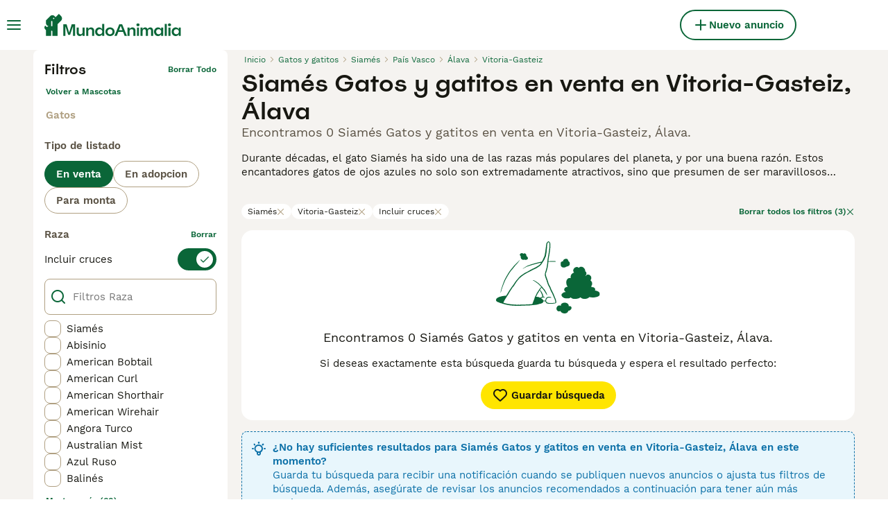

--- FILE ---
content_type: application/javascript; charset=UTF-8
request_url: https://www.mundoanimalia.com/_next/static/uaBi4mgKfGoSR_xaGijsB/_buildManifest.js
body_size: 6711
content:
self.__BUILD_MANIFEST=function(s,a,e,t,c,i,n,o,r,d,u,h,p,b,f,g,m,l,k,y,j,v,w,z,I,_,P,B,D,F,x,A,N,S,E,L,M,T,U,C,H,R,q,G,J,K,O,Q,V,W,X,Y,Z,$,ss,sa,se,st,sc,si,sn,so,sr,sd,su,sh,sp,sb,sf,sg,sm,sl,sk,sy,sj,sv,sw,sz,sI,s_,sP,sB,sD,sF,sx,sA,sN,sS,sE,sL,sM,sT,sU,sC,sH,sR,sq,sG,sJ,sK,sO,sQ,sV,sW,sX,sY,sZ,s$,s4,s8,s2,s6,s0,s9,s1,s3,s7,s5,as,aa,ae,at,ac,ai,an,ao,ar,ad,au,ah,ap,ab,af,ag,am,al,ak,ay,aj,av,aw,az,aI,a_,aP,aB,aD){return{__rewrites:{afterFiles:[{has:s,source:N,destination:N},{has:s,source:S,destination:S},{has:s,source:"/account/informazioni-banca",destination:sb},{has:s,source:"/account/coordinate-bancarie",destination:E},{has:s,source:"/account/ricerche",destination:L},{has:s,source:"/account/preferiti",destination:M},{has:s,source:"/account/annunci",destination:T},{has:s,source:"/account/annunci-gestiti",destination:U},{has:s,source:"/account/impostazioni",destination:C},{has:s,source:"/account/il-mio-profilo",destination:H},{has:s,source:"/account/i-miei-animali",destination:R},{has:s,source:"/allevamenti/:path*",destination:sf},{has:s,source:"/allevamento/:path*",destination:y},{has:s,source:"/animale-pagamento/coordinate-bancarie",destination:_},{has:s,source:"/animale-pagamento/termini-del-compratore",destination:q},{has:s,source:"/animale-pagamento/termini-del-venditore",destination:G},{has:s,source:"/animale-pagamento/verifica",destination:P},{has:s,source:"/animale-pagamento/:path*/pagare",destination:J},{has:s,source:"/animale-pagamento/:path*/complete",destination:K},{has:s,source:"/animale-pagamento/:path*/termini",destination:O},{has:s,source:"/animale-pagamento/:path*/activate-insurance",destination:sT},{has:s,source:"/animale-pagamento/collection-confirmed",destination:sU},{has:s,source:"/animali-consigli",destination:Q},{has:s,source:"/animali-consigli/preview/:path*",destination:sg},{has:s,source:"/animali-consigli/ricerca/:path*",destination:sm},{has:s,source:"/animali-consigli/:path*.html",destination:sl},{has:s,source:"/annunci/evidenza",destination:V},{has:s,source:"/annunci/evidenza/successo",destination:W},{has:s,source:"/annunci/invia/successo",destination:X},{has:s,source:"/annunci/animali/:path*",destination:sk},{has:s,source:"/annunci/:path*",destination:sy},{has:s,source:"/cani-razze/gruppo/:path*",destination:sC},{has:s,source:"/gatti-razze/gruppo/:path*",destination:s6},{has:s,source:"/cani-razze/:path*",destination:Y},{has:s,source:"/cerca/:path*",destination:sj},{has:s,source:sH,destination:sH},{has:s,source:sR,destination:sR},{has:s,source:s0,destination:s0},{has:s,source:"/gatti-razze/:path*",destination:sv},{has:s,source:"/id-verifica",destination:Z},{has:s,source:"/id-verifica/documenti",destination:$},{has:s,source:"/id-verifica/conferma",destination:ss},{has:s,source:sa,destination:sa},{has:s,source:"/login/resetta-password",destination:se},{has:s,source:"/login/dimenticata-password",destination:st},{has:s,source:"/logout-forzato",destination:sc},{has:s,source:"/registrazione",destination:si},{has:s,source:"/registrazione/controlla-email",destination:sn},{has:s,source:"/registrazione/conferma-email/:path*",destination:sw},{has:s,source:"/registrazione/cambia-email/:path*",destination:sz},{has:s,source:"/utente/:path*",destination:y},{has:s,source:"/appartenenza",destination:so},{has:s,source:"/chi-siamo",destination:sI},{has:s,source:"/press",destination:s_},{has:s,source:"/privacy",destination:sP},{has:s,source:"/servizi-condizioni",destination:sB},{has:s,source:s9,destination:s9},{has:s,source:"/alta",destination:si},{has:s,source:"/alta/controlar-correo",destination:sn},{has:s,source:"/alta/confirmar-correo/:path*",destination:sw},{has:s,source:"/alta/cambiar-correo/:path*",destination:sz},{has:s,source:"/animales-consejos",destination:Q},{has:s,source:"/animales-consejos/preview/:path*",destination:sg},{has:s,source:"/animales-consejos/buscar/:path*",destination:sm},{has:s,source:"/animales-consejos/:path*.html",destination:sl},{has:s,source:"/anuncios/promocion",destination:V},{has:s,source:"/anuncios/promocion/exito",destination:W},{has:s,source:"/anuncios/enviar/exito",destination:X},{has:s,source:"/anuncios/mascotas/:path*",destination:sk},{has:s,source:"/anuncios/:path*",destination:sy},{has:s,source:"/buscar/:path*",destination:sj},{has:s,source:"/criadores/:path*",destination:sf},{has:s,source:"/criadero/:path*",destination:y},{has:s,source:"/cuenta",destination:N},{has:s,source:"/cuenta/advert-performance",destination:S},{has:s,source:"/cuenta/informacion-bancaria",destination:sb},{has:s,source:"/cuenta/detalles-banco",destination:E},{has:s,source:"/cuenta/busquedas-guardadas",destination:L},{has:s,source:"/cuenta/anuncios-favoritos",destination:M},{has:s,source:"/cuenta/mis-anuncios",destination:T},{has:s,source:"/cuenta/anuncios-gestionados",destination:U},{has:s,source:"/cuenta/configuracion",destination:C},{has:s,source:"/cuenta/mi-perfil",destination:H},{has:s,source:"/cuenta/mis-mascotas",destination:R},{has:s,source:"/login/restablecer-contrasena",destination:se},{has:s,source:"/login/recordar",destination:st},{has:s,source:"/pago-mascota/detalles-del-banco",destination:_},{has:s,source:"/pago-mascota/terminos-del-comprador",destination:q},{has:s,source:"/pago-mascota/verificacion",destination:P},{has:s,source:"/pago-mascota/terminos-del-vendedor",destination:G},{has:s,source:"/pago-mascota/:path*/pago",destination:J},{has:s,source:"/pago-mascota/:path*/complete",destination:K},{has:s,source:"/pago-mascota/:path*/terminos",destination:O},{has:s,source:"/pago-mascota/:path*/activate-insurance",destination:sT},{has:s,source:"/pago-mascota/collection-confirmed",destination:sU},{has:s,source:"/razas-gato/grupo/:path*",destination:s6},{has:s,source:"/razas-perro/grupo/:path*",destination:sC},{has:s,source:"/razas-gato/:path*",destination:sv},{has:s,source:"/razas-perro/:path*",destination:Y},{has:s,source:"/sesion-cerrada",destination:sc},{has:s,source:"/usuario/:path*",destination:y},{has:s,source:"/verificacion-de-ID",destination:Z},{has:s,source:"/verificacion-de-ID/documentos",destination:$},{has:s,source:"/verificacion-de-ID/confirmacion",destination:ss},{has:s,source:"/afiliacion",destination:so},{has:s,source:"/acercade",destination:sI},{has:s,source:"/prensa",destination:s_},{has:s,source:"/politica-privacidad",destination:sP},{has:s,source:"/condiciones-uso",destination:sB},{has:s,source:"/aanmelden",destination:si},{has:s,source:"/aanmelden/email-controleren",destination:sn},{has:s,source:"/aanmelden/email-bevestigen/:path*",destination:sw},{has:s,source:"/aanmelden/email-wijzigen/:path*",destination:sz},{has:s,source:"/account/bankgegevens",destination:sb},{has:s,source:"/account/bankdetails",destination:E},{has:s,source:"/account/bewaarde-zoekopdrachten",destination:L},{has:s,source:"/account/favoriete-advertenties",destination:M},{has:s,source:"/account/mijn-advertenties",destination:T},{has:s,source:"/account/beheerde-advertenties",destination:U},{has:s,source:"/account/instellingen",destination:C},{has:s,source:"/account/mijn-profiel",destination:H},{has:s,source:"/account/mijn-huisdieren",destination:R},{has:s,source:"/advertenties/promoten",destination:V},{has:s,source:"/advertenties/promoten/succesvol",destination:W},{has:s,source:"/advertenties/plaatsen/succesvol",destination:X},{has:s,source:"/advertenties/huisdieren/:path*",destination:sk},{has:s,source:"/advertenties/:path*",destination:sy},{has:s,source:"/fokkers/:path*",destination:sf},{has:s,source:"/fokker/:path*",destination:y},{has:s,source:"/gebruiker/:path*",destination:y},{has:s,source:"/geforceerd-uitloggen",destination:sc},{has:s,source:"/hondenrassen/groep/:path*",destination:sC},{has:s,source:"/hondenrassen/:path*",destination:Y},{has:s,source:"/huisdier-advies",destination:Q},{has:s,source:"/huisdier-advies/preview/:path*",destination:sg},{has:s,source:"/huisdier-advies/zoeken/:path*",destination:sm},{has:s,source:"/huisdier-advies/:path*.html",destination:sl},{has:s,source:"/huisdier-betaling/bankgegevens",destination:_},{has:s,source:"/huisdier-betaling/koper-voorwaarden",destination:q},{has:s,source:"/huisdier-betaling/verificatie",destination:P},{has:s,source:"/huisdier-betaling/verkoper-voorwaarden",destination:G},{has:s,source:"/huisdier-betaling/:path*/betalen",destination:J},{has:s,source:"/huisdier-betaling/:path*/complete",destination:K},{has:s,source:"/huisdier-betaling/:path*/voorwaarden",destination:O},{has:s,source:"/huisdier-betaling/:path*/activate-insurance",destination:sT},{has:s,source:"/huisdier-betaling/collection-confirmed",destination:sU},{has:s,source:"/id-verificatie",destination:Z},{has:s,source:"/id-verificatie/documenten",destination:$},{has:s,source:"/id-verificatie/bevestiging",destination:ss},{has:s,source:"/inloggen",destination:sa},{has:s,source:"/inloggen/wachtwoord-opnieuw-instellen",destination:se},{has:s,source:"/inloggen/wachtwoord-vergeten",destination:st},{has:s,source:"/lidmaatschap",destination:so},{has:s,source:"/over",destination:sI},{has:s,source:"/pers",destination:s_},{has:s,source:"/privacybeleid",destination:sP},{has:s,source:"/voorwaarden",destination:sB},{has:s,source:"/zoeken/:path*",destination:sj},{has:s,source:"/mitt-konto",destination:N},{has:s,source:"/mitt-konto/advert-performance",destination:S},{has:s,source:"/mitt-konto/bankinformation",destination:sb},{has:s,source:"/mitt-konto/bankuppgifter",destination:E},{has:s,source:"/mitt-konto/sparade-sokningar",destination:L},{has:s,source:"/mitt-konto/favoritannonser",destination:M},{has:s,source:"/mitt-konto/mina-annonser",destination:T},{has:s,source:"/mitt-konto/hanterade-annonser",destination:U},{has:s,source:"/mitt-konto/installningar",destination:C},{has:s,source:"/mitt-konto/min-profil",destination:H},{has:s,source:"/mitt-konto/mina-husdjur",destination:R},{has:s,source:"/uppfodare/:path*",destination:sf},{has:s,source:_,destination:_},{has:s,source:q,destination:q},{has:s,source:G,destination:G},{has:s,source:P,destination:P},{has:s,source:J,destination:J},{has:s,source:K,destination:K},{has:s,source:O,destination:O},{has:s,source:"/artiklar",destination:Q},{has:s,source:"/artiklar/preview/:path*",destination:sg},{has:s,source:"/artiklar/sok/:path*",destination:sm},{has:s,source:"/artiklar/:path*.html",destination:sl},{has:s,source:"/annonser/premium",destination:V},{has:s,source:"/annonser/premium/publicerade",destination:W},{has:s,source:"/annonser/skicka/lyckades",destination:X},{has:s,source:"/annonser/hastar/:path*",destination:sk},{has:s,source:"/annonser/:path*",destination:sy},{has:s,source:Y,destination:Y},{has:s,source:"/sok/:path*",destination:sj},{has:s,source:sv,destination:sv},{has:s,source:"/id-verifiering",destination:Z},{has:s,source:"/id-verifiering/dokument",destination:$},{has:s,source:"/id-verifiering/bekraftelse",destination:ss},{has:s,source:"/logga-in",destination:sa},{has:s,source:"/logga-in/aterstall-mitt-losenord",destination:se},{has:s,source:"/logga-in/glomt-losenord",destination:st},{has:s,source:"/patvingad-utloggning",destination:sc},{has:s,source:"/skapa-konto",destination:si},{has:s,source:"/skapa-konto/kontrollera-epost",destination:sn},{has:s,source:"/skapa-konto/bekrafta-epostadress/:path*",destination:sw},{has:s,source:"/skapa-konto/byt-epost/:path*",destination:sz},{has:s,source:"/anvandare/:path*",destination:y},{has:s,source:so,destination:so},{has:s,source:"/om-oss",destination:sI},{has:s,source:"/tryck-har",destination:s_},{has:s,source:"/integritetspolicy",destination:sP},{has:s,source:"/anvandarvillkor",destination:sB},{has:s,source:"/apple-app-site-association",destination:s1},{has:s,source:"/.well-known/apple-app-site-association",destination:s1},{has:s,source:"/.well-known/assetlinks.json",destination:"/mobile/assetlinks.json"},{has:s,source:"/.well-known/apple-developer-merchantid-domain-association",destination:"/mobile/apple-pay-certificate.txt"},{has:s,source:"/about/",destination:"/static/web/about/"},{has:s,source:"/privacy-policy/",destination:"/static/web/privacy-policy/"},{has:s,source:"/terms/",destination:"/static/web/terms/"},{has:s,source:"/press/",destination:"/static/web/press/"},{has:s,source:"/(.*)/mraid.js",destination:b},{has:s,source:"/wp-(.*)",destination:b},{has:s,source:"/:path*(\\.asp|\\.aspx|\\.php|\\.xml|\\.jsp)",destination:b},{has:s,source:"/(media|static)/images/:path*",destination:b},{has:s,source:"/public/immagini/:path*",destination:b},{has:s,source:"/immagini/razze/:path*",destination:b},{has:s,source:"/images/(articles|fallbacks|cachorros|criador|classifieds|foro|inz-foto|clanky-foto|puppyfotos|animal|usuario|users|breeds|veterinario|hondenrassen|hondentipfotos|hondenspeelgoed)/:path*",destination:b},{has:s,source:"/clanky/foto/:path*",destination:b},{has:s,source:"/(assets|file-manager|logos|sold|sellerprofile)/:path*",destination:b},{has:s,source:"/rest/account/:path*",destination:b},{has:s,source:"/.well-known/passkey-endpoints",destination:b},{has:s,source:"/:path*.html",destination:"/:path*"},{has:s,source:"/version/",destination:"/api/version/"},{has:s,source:"/breeder/:path*",destination:y}],beforeFiles:[],fallback:[]},__routerFilterStatic:{numItems:0,errorRate:1e-4,numBits:0,numHashes:s7,bitArray:[]},__routerFilterDynamic:{numItems:0,errorRate:1e-4,numBits:0,numHashes:s7,bitArray:[]},"/":[a,t,n,g,"static/chunks/2434-3e3039f5adac7f4c.js",r,h,m,"static/css/5879f2bc2a661bee.css","static/chunks/pages/index-1648cdb92450eff4.js"],"/404":[a,s5,"static/chunks/pages/404-5c41ee7a1caa2c95.js"],"/_error":[a,s5,"static/chunks/pages/_error-8485949336916313.js"],"/account":[l,a,e,t,n,i,c,I,B,sr,sq,u,d,r,p,f,D,sd,su,sG,sJ,sK,as,aa,"static/chunks/pages/account-2ffd08187dae85f7.js"],"/account/advert-performance":[a,e,i,c,ae,d,p,f,at,"static/css/a07dd7f3140550b0.css","static/chunks/pages/account/advert-performance-93580abdeb69b5e2.js"],"/account/bank-details":[l,a,e,t,n,i,c,"static/chunks/1631-c0b5f440dcfa64af.js",u,d,p,f,sO,"static/css/f1cb752881fe7fb5.css","static/chunks/pages/account/bank-details-10838f2225e1a821.js"],"/account/breeder-rewards":[a,"static/chunks/pages/account/breeder-rewards-5e75ded427794e81.js"],"/account/buyer-rewards":[a,"static/chunks/pages/account/buyer-rewards-4bed0e98204ed660.js"],"/account/favorite-adverts":[a,e,i,c,o,d,p,f,k,j,F,"static/chunks/8934-08866a5838c2f060.js","static/css/78b7eda1eb7c77d8.css","static/chunks/pages/account/favorite-adverts-c7b19847b8a2c947.js"],"/account/managed-ads":[a,t,o,ac,d,p,f,ai,"static/css/8960cdd9260b974b.css","static/chunks/pages/account/managed-ads-a203b8ff66140800.js"],"/account/my-adverts":[a,e,i,c,o,sQ,ae,d,p,f,k,sV,at,"static/css/f0ff7954b1d37ee7.css","static/chunks/pages/account/my-adverts-f81a3604d31e3ab3.js"],"/account/my-breeders":[a,ac,"static/chunks/6708-a7b399f87bd62a7e.js",d,p,f,ai,"static/css/ec2794e908abc1ff.css","static/chunks/pages/account/my-breeders-138cfad12bd1604f.js"],"/account/my-breeders/new":[l,a,e,t,n,i,c,I,u,sd,"static/css/39a1eeab094be6d8.css","static/chunks/pages/account/my-breeders/new-0229de4b01d6f8c1.js"],"/account/my-pets":[e,"static/chunks/2110-b3888132d283e19e.js",d,p,f,"static/css/e77c2a0e7ede02fe.css","static/chunks/pages/account/my-pets-d471bc71008e0e18.js"],"/account/my-pets/confirm-success":[a,"static/css/9eaeba789ec7b31a.css","static/chunks/pages/account/my-pets/confirm-success-2fde3a820f158181.js"],"/account/my-profile":[l,a,e,t,n,i,c,I,B,sr,sq,u,d,r,p,f,D,sd,su,sG,sJ,sK,"static/css/2bb511d1011b96cc.css","static/chunks/pages/account/my-profile-30d639bb73500a61.js"],"/account/saved-searches":[a,t,o,d,p,f,"static/css/ce629d0f5e04fb5f.css","static/chunks/pages/account/saved-searches-e78a574aa47858ee.js"],"/account/settings":[l,a,e,t,n,i,c,I,B,sr,sq,u,d,r,p,f,D,sd,su,sG,sJ,sK,as,aa,"static/chunks/pages/account/settings-2c20364fd55dc677.js"],"/bird-breeds":[a,o,r,x,A,"static/chunks/pages/bird-breeds-1eec22a56a24281d.js"],"/bird-breeds/[slug]":[a,v,sF,sx,"static/chunks/pages/bird-breeds/[slug]-901ae939b9ba4df3.js"],"/breeders":[a,t,n,o,g,r,m,w,z,sA,sN,"static/chunks/pages/breeders-81003376a0eedb75.js"],"/breeders/[category]":[a,t,n,o,g,r,m,w,z,sA,sN,"static/chunks/pages/breeders/[category]-0acb0defc90a6855.js"],"/breeders/[category]/[attribute]":[a,t,n,o,g,r,m,w,z,sA,sN,"static/chunks/pages/breeders/[category]/[attribute]-0868286551b032fa.js"],"/breeders/[category]/[attribute]/[...location]":[a,t,n,o,g,r,m,w,z,sA,sN,"static/chunks/pages/breeders/[category]/[attribute]/[...location]-918b1dadfbda8eba.js"],"/cat-breeds":[a,o,r,x,A,"static/chunks/pages/cat-breeds-22d6b4f1303aa95c.js"],"/cat-breeds/group/[slug]":[a,o,r,x,A,"static/chunks/pages/cat-breeds/group/[slug]-137f9f292c4ef362.js"],"/cat-breeds/[slug]":[a,v,sF,sx,"static/chunks/pages/cat-breeds/[slug]-2e221257c1250997.js"],"/chat":[sW,"static/chunks/466319ed-2133bd04e5e27e4c.js",a,e,c,v,B,sX,"static/chunks/16-195cae5c03c63869.js","static/css/9ab118167712e592.css","static/chunks/4027-9af2e2bac96cc1fd.js","static/chunks/4410-dc3350444520e9ba.js","static/css/eace8c0b565ae542.css","static/chunks/pages/chat-538b84d626cbb994.js"],"/classifieds/pets/[slug]":[a,e,i,c,o,v,sQ,h,k,j,sh,sY,sZ,an,ao,"static/chunks/pages/classifieds/pets/[slug]-3e860862d4c4cc37.js"],"/classifieds/promote":[a,"static/css/f6b083c0d2b4c4a8.css","static/chunks/pages/classifieds/promote-7a4d70ff925eeac2.js"],"/classifieds/promote/success":[a,ar,d,ad,au,"static/chunks/pages/classifieds/promote/success-ba40d7974f54d927.js"],"/classifieds/submit/success":[a,ar,d,ad,au,"static/chunks/pages/classifieds/submit/success-afceecf96f6adb80.js"],"/classifieds/[slug]":[a,e,i,c,o,v,sQ,h,k,j,sh,sY,sZ,an,ao,"static/chunks/pages/classifieds/[slug]-9d29f8c7144624fe.js"],"/create-new-listing":[sW,ah,a,e,t,n,i,c,o,B,sr,sX,ap,ab,af,u,d,su,sh,sV,ag,am,al,"static/css/406a3cf032154997.css","static/chunks/pages/create-new-listing-25057aef463627cc.js"],"/dog-breeds":[a,o,r,x,A,"static/chunks/pages/dog-breeds-007b39e934678c3b.js"],"/dog-breeds/group/[slug]":[a,o,r,x,A,"static/chunks/pages/dog-breeds/group/[slug]-f7e534479dc85869.js"],"/dog-breeds/[slug]":[a,v,sF,sx,"static/chunks/pages/dog-breeds/[slug]-39546ba440cef978.js"],"/forced-logout":[a,"static/css/bb7cff8950cbd133.css","static/chunks/pages/forced-logout-844b7884b8499239.js"],"/id-verification":[a,"static/chunks/pages/id-verification-3774fcb4deedaaad.js"],"/id-verification/confirmation":[a,"static/chunks/pages/id-verification/confirmation-74c5d97fced18a3a.js"],"/id-verification/documents":[a,"static/chunks/pages/id-verification/documents-fdc7b5359816f3de.js"],"/login":[a,e,t,n,i,c,ak,u,ay,"static/css/3ac565ba214bb2be.css","static/chunks/pages/login-bca5460bd1e50891.js"],"/login/forgot-password":[a,e,t,n,i,c,I,u,D,s$,"static/css/81e6ff6e666c8a6c.css","static/chunks/pages/login/forgot-password-4962776cff283ca5.js"],"/login/reset-password":[a,e,t,n,i,c,I,u,D,s$,"static/css/b49963de5d1f19ec.css","static/chunks/pages/login/reset-password-1eb344716ed61f6a.js"],"/my-adverts/edit-listing":["static/chunks/pages/my-adverts/edit-listing-2309f2931bd84cfc.js"],"/my-adverts/edit-listing/[slug]":[sW,ah,a,e,t,n,i,c,o,B,sr,sX,ap,ab,af,u,d,su,sh,sV,ag,am,al,"static/css/5d0f03f21e2324d9.css","static/chunks/pages/my-adverts/edit-listing/[slug]-5d9d8aea60233518.js"],"/pay-by-pin/bank-account":[l,a,e,t,n,i,c,aj,u,d,p,sO,av,"static/css/3c6ab9f6e36ec672.css","static/chunks/pages/pay-by-pin/bank-account-575a55381069f398.js"],"/pay-by-pin/checkout":[a,"static/chunks/pages/pay-by-pin/checkout-8c5e032ea26c53cf.js"],"/pay-by-pin/contact-details":[l,a,e,t,n,i,c,u,sd,"static/css/c8586563ecd91e7b.css","static/chunks/pages/pay-by-pin/contact-details-177582f45b7da1d2.js"],"/pay-by-pin/success":[a,"static/css/c503fb2e6dae2ba7.css","static/chunks/pages/pay-by-pin/success-b1f0ce8eea5878c2.js"],"/pay-by-pin/transactions":[l,e,t,n,i,c,aj,u,d,p,av,"static/css/9a50bc7bea91a95a.css","static/chunks/pages/pay-by-pin/transactions-0ed68cb409304ddf.js"],"/pet-advice":[a,h,sp,"static/css/844e7eafcf877758.css","static/chunks/pages/pet-advice-d298eacf6190ad0d.js"],"/pet-advice/preview/[slug]":[a,e,aw,az,h,aI,a_,"static/chunks/pages/pet-advice/preview/[slug]-6a8c9ec48a325afa.js"],"/pet-advice/search":[a,o,h,sp,sS,sE,"static/chunks/pages/pet-advice/search-2131d9512e663873.js"],"/pet-advice/search/[category]":[a,o,h,sp,sS,sE,"static/chunks/pages/pet-advice/search/[category]-886f1e1672b7b66a.js"],"/pet-advice/search/[category]/[topic]":[a,o,h,sp,sS,sE,"static/chunks/pages/pet-advice/search/[category]/[topic]-f0ec523f97a3c723.js"],"/pet-advice/search/[category]/[topic]/[page]":[a,o,h,sp,sS,sE,"static/chunks/pages/pet-advice/search/[category]/[topic]/[page]-e79ef4cefe3cae9d.js"],"/pet-advice/[slug]":[a,e,aw,az,h,aI,a_,"static/chunks/pages/pet-advice/[slug]-0ce256d3b83923e0.js"],"/pet-payment/bank-details":[l,a,e,t,n,i,c,"static/chunks/7281-474cf225af15ac81.js",u,sO,"static/css/612ee348a6507258.css","static/chunks/pages/pet-payment/bank-details-ee45d9ca4e00ea53.js"],"/pet-payment/bank-details-error":[a,"static/css/5e4bb6f197e8cce1.css","static/chunks/pages/pet-payment/bank-details-error-593987253b3172cc.js"],"/pet-payment/terms":[a,e,s4,s8,"static/chunks/pages/pet-payment/terms-2a99bbb48326e779.js"],"/pet-payment/terms-mobile":[a,e,s4,s8,"static/chunks/pages/pet-payment/terms-mobile-d637e27a1d5ed369.js"],"/pet-payment/verification":[a,"static/css/8c86ba6ed549af3c.css","static/chunks/pages/pet-payment/verification-46027991248bfa3d.js"],"/pet-payment/[petPaymentId]/activate-insurance":[a,e,t,n,i,c,aP,u,aB,aD,"static/chunks/pages/pet-payment/[petPaymentId]/activate-insurance-d0ec96f7e684fb3a.js"],"/pet-payment/[petPaymentId]/collection-confirmed":[a,"static/css/226d763cb4a807c6.css","static/chunks/pages/pet-payment/[petPaymentId]/collection-confirmed-4bfaf34017dfeb1c.js"],"/pet-payment/[petPaymentId]/preactivate-insurance":[a,e,t,n,i,c,aP,u,aB,aD,"static/chunks/pages/pet-payment/[petPaymentId]/preactivate-insurance-f2048c3c540d7e2f.js"],"/pet-payment/[petPaymentId]/v2/complete":[a,s2,"static/css/970a1e8d40a9c7d4.css","static/chunks/pages/pet-payment/[petPaymentId]/v2/complete-bfd9a824bf1917af.js"],"/pet-payment/[petPaymentId]/v2/pay":[a,s2,"static/css/838a03671ceff088.css","static/chunks/pages/pet-payment/[petPaymentId]/v2/pay-871ea4c19adc7338.js"],"/pet-payment/[petPaymentId]/v2/terms":[a,"static/css/5f1d2ed5971dfea2.css","static/chunks/pages/pet-payment/[petPaymentId]/v2/terms-32d2f91208062987.js"],"/premium/checkout":[a,s2,"static/css/d2cf6c250fbf4c48.css","static/chunks/pages/premium/checkout-f1dced34fd4d41d5.js"],"/premium/success":[a,"static/css/b12c1e1c9d8d1d62.css","static/chunks/pages/premium/success-a8ba6db6e3d1517e.js"],"/rabbit-breeds":[a,o,r,x,A,"static/chunks/pages/rabbit-breeds-aa9f4a0b668d0fad.js"],"/rabbit-breeds/[slug]":[a,v,sF,sx,"static/chunks/pages/rabbit-breeds/[slug]-849363a2084ac5f3.js"],"/redirect":[a,"static/css/87ac10bc3717d38a.css","static/chunks/pages/redirect-c0199d8097dd079a.js"],"/search":[a,e,t,n,i,c,o,g,r,h,k,m,j,w,z,F,sL,sM,"static/chunks/pages/search-6f8737656c70478b.js"],"/signup":[a,e,t,n,i,c,I,ak,u,D,s$,ay,"static/css/710d4034172842df.css","static/chunks/pages/signup-f6a6999658bd465d.js"],"/signup/change-email/[token]":[a,d,"static/css/31e37f375f3e6f3f.css","static/chunks/pages/signup/change-email/[token]-3338980a759a4c43.js"],"/signup/check-your-mail":[a,"static/css/ab93b453a027126c.css","static/chunks/pages/signup/check-your-mail-bdc7d8160939da82.js"],"/signup/confirm-email/[token]":[a,"static/css/72b829bf0afb3cec.css","static/chunks/pages/signup/confirm-email/[token]-b56dc41be7034bec.js"],"/static/[platform]/[page]":[a,e,s4,s8,"static/chunks/pages/static/[platform]/[page]-327bf766a62a76e1.js"],"/subscription/checkout":[a,"static/chunks/pages/subscription/checkout-c452565480b54fb8.js"],"/subscription/success":["static/css/3a31782c99ca7b23.css","static/chunks/pages/subscription/success-40485f61f823f163.js"],"/user/[slug]":[a,e,i,c,v,"static/chunks/5463-797033261c873ce9.js",k,j,F,sh,sY,sZ,"static/css/c6cead1f4afa3658.css","static/chunks/pages/user/[slug]-09271b1f98ea60be.js"],"/vas/checkout":[a,"static/chunks/pages/vas/checkout-19ee211ad99b7c7b.js"],"/[type]/[category]":[a,e,t,n,i,c,o,g,r,h,k,m,j,w,z,F,sL,sM,"static/chunks/pages/[type]/[category]-a84aae65e48a9170.js"],"/[type]/[category]/[attribute]":[a,e,t,n,i,c,o,g,r,h,k,m,j,w,z,F,sL,sM,"static/chunks/pages/[type]/[category]/[attribute]-62af9239e949b168.js"],"/[type]/[category]/[attribute]/[...location]":[a,e,t,n,i,c,o,g,r,h,k,m,j,w,z,F,sL,sM,"static/chunks/pages/[type]/[category]/[attribute]/[...location]-30118102b64eb234.js"],sortedPages:["/","/404","/_app","/_error",N,S,E,"/account/breeder-rewards","/account/buyer-rewards",M,U,T,"/account/my-breeders","/account/my-breeders/new",R,"/account/my-pets/confirm-success",H,L,C,"/bird-breeds","/bird-breeds/[slug]","/breeders","/breeders/[category]","/breeders/[category]/[attribute]","/breeders/[category]/[attribute]/[...location]","/cat-breeds","/cat-breeds/group/[slug]","/cat-breeds/[slug]",sH,"/classifieds/pets/[slug]",V,W,X,"/classifieds/[slug]",sR,"/dog-breeds","/dog-breeds/group/[slug]","/dog-breeds/[slug]",sc,Z,ss,$,sa,st,se,"/my-adverts/edit-listing","/my-adverts/edit-listing/[slug]","/pay-by-pin/bank-account","/pay-by-pin/checkout","/pay-by-pin/contact-details","/pay-by-pin/success","/pay-by-pin/transactions",Q,"/pet-advice/preview/[slug]","/pet-advice/search","/pet-advice/search/[category]","/pet-advice/search/[category]/[topic]","/pet-advice/search/[category]/[topic]/[page]","/pet-advice/[slug]",_,"/pet-payment/bank-details-error","/pet-payment/terms","/pet-payment/terms-mobile",P,"/pet-payment/[petPaymentId]/activate-insurance","/pet-payment/[petPaymentId]/collection-confirmed","/pet-payment/[petPaymentId]/preactivate-insurance","/pet-payment/[petPaymentId]/v2/complete","/pet-payment/[petPaymentId]/v2/pay","/pet-payment/[petPaymentId]/v2/terms","/premium/checkout","/premium/success","/rabbit-breeds","/rabbit-breeds/[slug]","/redirect","/search",si,"/signup/change-email/[token]",sn,"/signup/confirm-email/[token]","/static/[platform]/[page]","/subscription/checkout","/subscription/success","/user/[slug]","/vas/checkout","/[type]/[category]","/[type]/[category]/[attribute]","/[type]/[category]/[attribute]/[...location]"]}}(void 0,"static/chunks/2867-05fbb03ac3179292.js","static/chunks/9241-7005092245d5de95.js","static/chunks/5625-a046e9308bc1e7e5.js","static/chunks/6128-0c1d80239274c250.js","static/chunks/1406-1865a1a5e119719f.js","static/chunks/8544-058e67e7ee16b9d0.js","static/chunks/1946-a7b399f87bd62a7e.js","static/chunks/3856-30e3dc4e7a8c19ca.js","static/chunks/6719-af9e3fc8e4c18561.js","static/chunks/9088-1043213caffe8cd2.js","static/chunks/1083-fc1da9fb19390516.js","static/chunks/4354-d33048ac36de81f4.js","/404/","static/chunks/8648-cc5dc5f13583ea11.js","static/chunks/3186-70419fe84536035b.js","static/chunks/6724-5092d92cdaaf7252.js","static/chunks/2c7c69dd-03c441e43cf92af0.js","static/chunks/63-0596b432642bcd6c.js","/user/:path*","static/chunks/7490-f2e03f4ddbf93f2e.js","static/chunks/4526-819bc80df933cf54.js","static/css/f0efc6a22facc828.css","static/chunks/2124-d3276df7bf275121.js","static/chunks/1127-890ef31aa425f940.js","/pet-payment/bank-details","/pet-payment/verification","static/chunks/4528-98b849011d42ff55.js","static/chunks/5534-7c20ac89d5ea4bdb.js","static/chunks/1398-b1fc22d66e492fea.js","static/chunks/9649-feff29a63b37aee1.js","static/css/3f587ecda6f6dd53.css","/account","/account/advert-performance","/account/bank-details","/account/saved-searches","/account/favorite-adverts","/account/my-adverts","/account/managed-ads","/account/settings","/account/my-profile","/account/my-pets","/pet-payment/buyer-terms","/pet-payment/seller-terms","/pet-payment/:path*/pay","/pet-payment/:path*/complete","/pet-payment/:path*/terms","/pet-advice","/classifieds/promote","/classifieds/promote/success","/classifieds/submit/success","/dog-breeds/:path*","/id-verification","/id-verification/documents","/id-verification/confirmation","/login","/login/reset-password","/login/forgot-password","/forced-logout","/signup","/signup/check-your-mail","/subscription","static/chunks/53-e468de2ccae576a5.js","static/chunks/1820-2884475992175c8d.js","static/chunks/2221-6654191b2d9350a6.js","static/chunks/4570-51bbaff1d6d81376.js","static/chunks/4826-7b0f968491a42910.js","/account/bank-information","/breeders/:path*","/pet-advice/preview/:path*","/pet-advice/search/:path*","/pet-advice/:path*","/classifieds/pets/:path*","/classifieds/:path*","/search/:path*","/cat-breeds/:path*","/signup/confirm-email/:path*","/signup/change-email/:path*","/static/web/about","/static/web/press","/static/web/privacy-policy","/static/web/terms",0,"static/css/04ab51de9547598f.css","static/chunks/922-6ad8087d85e1e339.js","static/chunks/2770-0f8d092aaa811eb2.js","static/css/9770f400ecdaf216.css","static/chunks/4240-3a1e2fc3cea83121.js","static/css/51756d209e38b45b.css","static/css/8c95748091911c70.css","static/chunks/3728-f16f472fbbc68012.js","/pet-payment/:path*/activate-insurance","/pet-payment/collection-confirmed","/dog-breeds/group/:path*","/chat","/create-new-listing","static/chunks/3470-9708e40929b1e6f2.js","static/css/e6aa74021bf25071.css","static/css/494e7392e326a080.css","static/chunks/8534-92e3e63ee69bea64.js","static/chunks/6896-2101b53995a91ff8.js","static/chunks/3914-9f1c20aa51381655.js","static/chunks/5804-095ec9d00cdc7bc7.js","static/chunks/07c2d338-d344ce5ea0135823.js","static/chunks/838-754642e7508bb375.js","static/css/203b027155122ab0.css","static/chunks/5803-a3fb26e08243fbde.js","static/chunks/8642-20ba5c034173c970.js","static/chunks/5736-eb33c4ddd5b27b3d.js","static/css/db8d72c95fe44284.css","static/chunks/1902-5558360b7d57cde3.js","/cat-breeds/group/:path*","/my-adverts/edit-listing/:path*","/vas/checkout/","/mobile/apple-app-site-association.json",0,NaN,"static/css/4ad36388f8bf1727.css","static/chunks/4416-0e4f19d6b65f63c6.js","static/css/dc522671d4311d06.css","static/chunks/4396-eb4d55a70a811a10.js","static/chunks/2028-b5911e61e15e0f02.js","static/chunks/895-c55dd51baca5b73b.js","static/chunks/9748-330391e70cf99bc0.js","static/css/9ee968760813e14e.css","static/chunks/3261-2359bc6344443af4.js","static/chunks/9565-a7b399f87bd62a7e.js","static/chunks/973-b1c956bc2276be81.js","static/css/475aae6618347cdd.css","static/chunks/2bd5674f-318ea1e5a6a5923f.js","static/chunks/786-2017daa6ac0fb5ec.js","static/css/54c65979c30d9288.css","static/chunks/5669-df64a140a6b815d4.js","static/chunks/8541-b66c9d7280aa5c97.js","static/css/e5e86ae8b89aaec3.css","static/chunks/9569-d881ca848237d5b4.js","static/chunks/5674-05a50817a03537e0.js","static/chunks/5284-ad03942f05d51197.js","static/chunks/4238-dd33bba5f739f3cd.js","static/chunks/1039-5f8e7b4849475569.js","static/chunks/9500-d76caaad7336150c.js","static/chunks/4209-119223117ca961fb.js","static/chunks/1891-bff1efa8770caada.js","static/css/8855440f78be74b8.css","static/chunks/3650-0784bfae66639d46.js","static/chunks/5066-ea75400183306270.js","static/css/813777ea0b5c655d.css"),self.__BUILD_MANIFEST_CB&&self.__BUILD_MANIFEST_CB();

--- FILE ---
content_type: application/javascript; charset=UTF-8
request_url: https://www.mundoanimalia.com/_next/static/chunks/4327.a7b399f87bd62a7e.js
body_size: 1787
content:
(self.webpackChunk_N_E=self.webpackChunk_N_E||[]).push([[1946,4327,6708,9565],{2331:(t,r,e)=>{var n=e(94552),o=e(35536),s=e(17565),a=e(76217),i=e(47129);function p(t){var r=-1,e=null==t?0:t.length;for(this.clear();++r<e;){var n=t[r];this.set(n[0],n[1])}}p.prototype.clear=n,p.prototype.delete=o,p.prototype.get=s,p.prototype.has=a,p.prototype.set=i,t.exports=p},4756:t=>{t.exports=function(){return!1}},10441:(t,r,e)=>{var n=e(36187);t.exports=function(t){return n(this.__data__,t)>-1}},11491:(t,r,e)=>{var n=e(92441),o=e(28375),s=e(63700),a=e(78583),i=e(24015),p=e(93007),_=e(4756),u=e(82731),h="[object Arguments]",f="[object Array]",c="[object Object]",v=Object.prototype.hasOwnProperty;t.exports=function(t,r,e,l,d,x){var y=p(t),g=p(r),b=y?f:i(t),z=g?f:i(r);b=b==h?c:b,z=z==h?c:z;var w=b==c,O=z==c,j=b==z;if(j&&_(t)){if(!_(r))return!1;y=!0,w=!1}if(j&&!w)return x||(x=new n),y||u(t)?o(t,r,e,l,d,x):s(t,r,b,e,l,d,x);if(!(1&e)){var k=w&&v.call(t,"__wrapped__"),m=O&&v.call(r,"__wrapped__");if(k||m){var P=k?t.value():t,A=m?r.value():r;return x||(x=new n),d(P,A,e,l,x)}}return!!j&&(x||(x=new n),a(t,r,e,l,d,x))}},13674:(t,r,e)=>{var n=e(17099);t.exports=function(){this.__data__=new n,this.size=0}},14216:t=>{t.exports=function(){this.__data__=[],this.size=0}},15744:t=>{t.exports=function(t,r){for(var e=-1,n=null==t?0:t.length;++e<n;)if(r(t[e],e,t))return!0;return!1}},17099:(t,r,e)=>{var n=e(14216),o=e(17248),s=e(45261),a=e(10441),i=e(45705);function p(t){var r=-1,e=null==t?0:t.length;for(this.clear();++r<e;){var n=t[r];this.set(n[0],n[1])}}p.prototype.clear=n,p.prototype.delete=o,p.prototype.get=s,p.prototype.has=a,p.prototype.set=i,t.exports=p},17248:(t,r,e)=>{var n=e(36187),o=Array.prototype.splice;t.exports=function(t){var r=this.__data__,e=n(r,t);return!(e<0)&&(e==r.length-1?r.pop():o.call(r,e,1),--this.size,!0)}},17565:(t,r,e)=>{var n=e(66521);t.exports=function(t){return n(this,t).get(t)}},19465:(t,r,e)=>{var n=e(2331),o=e(39004),s=e(66783);function a(t){var r=-1,e=null==t?0:t.length;for(this.__data__=new n;++r<e;)this.add(t[r])}a.prototype.add=a.prototype.push=o,a.prototype.has=s,t.exports=a},24015:t=>{var r=Object.prototype.toString;t.exports=function(t){return r.call(t)}},28375:(t,r,e)=>{var n=e(19465),o=e(15744),s=e(28389);t.exports=function(t,r,e,a,i,p){var _=1&e,u=t.length,h=r.length;if(u!=h&&!(_&&h>u))return!1;var f=p.get(t),c=p.get(r);if(f&&c)return f==r&&c==t;var v=-1,l=!0,d=2&e?new n:void 0;for(p.set(t,r),p.set(r,t);++v<u;){var x=t[v],y=r[v];if(a)var g=_?a(y,x,v,r,t,p):a(x,y,v,t,r,p);if(void 0!==g){if(g)continue;l=!1;break}if(d){if(!o(r,function(t,r){if(!s(d,r)&&(x===t||i(x,t,e,a,p)))return d.push(r)})){l=!1;break}}else if(!(x===y||i(x,y,e,a,p))){l=!1;break}}return p.delete(t),p.delete(r),l}},28389:t=>{t.exports=function(t,r){return t.has(r)}},33065:(t,r,e)=>{var n=e(50224),o=Object.prototype.hasOwnProperty;t.exports=function(t){var r=this.__data__;return n?void 0!==r[t]:o.call(r,t)}},35536:(t,r,e)=>{var n=e(66521);t.exports=function(t){var r=n(this,t).delete(t);return this.size-=!!r,r}},36187:(t,r,e)=>{var n=e(79364);t.exports=function(t,r){for(var e=t.length;e--;)if(n(t[e][0],r))return e;return -1}},36315:(t,r,e)=>{t.exports=e(43622)(e(19031),"Map")},39004:t=>{t.exports=function(t){return this.__data__.set(t,"__lodash_hash_undefined__"),this}},41946:(t,r,e)=>{var n=e(71266);t.exports=function(t,r){return n(t,r)}},45261:(t,r,e)=>{var n=e(36187);t.exports=function(t){var r=this.__data__,e=n(r,t);return e<0?void 0:r[e][1]}},45705:(t,r,e)=>{var n=e(36187);t.exports=function(t,r){var e=this.__data__,o=n(e,t);return o<0?(++this.size,e.push([t,r])):e[o][1]=r,this}},47129:(t,r,e)=>{var n=e(66521);t.exports=function(t,r){var e=n(this,t),o=e.size;return e.set(t,r),this.size+=+(e.size!=o),this}},48872:(t,r,e)=>{t.exports=e(97791)(Object.keys,Object)},50224:(t,r,e)=>{t.exports=e(43622)(Object,"create")},53512:(t,r,e)=>{var n=e(50224);t.exports=function(){this.__data__=n?n(null):{},this.size=0}},58528:t=>{t.exports=function(t){var r=this.has(t)&&delete this.__data__[t];return this.size-=!!r,r}},63700:t=>{t.exports=function(t,r){return t===r||t!=t&&r!=r}},66521:(t,r,e)=>{var n=e(78598);t.exports=function(t,r){var e=t.__data__;return n(r)?e["string"==typeof r?"string":"hash"]:e.map}},66783:t=>{t.exports=function(t){return this.__data__.has(t)}},68329:(t,r,e)=>{var n=e(50224);t.exports=function(t,r){var e=this.__data__;return this.size+=+!this.has(t),e[t]=n&&void 0===r?"__lodash_hash_undefined__":r,this}},69455:t=>{t.exports=function(t){return this.__data__.has(t)}},71266:(t,r,e)=>{var n=e(11491),o=e(28654);t.exports=function t(r,e,s,a,i){return r===e||(null!=r&&null!=e&&(o(r)||o(e))?n(r,e,s,a,t,i):r!=r&&e!=e)}},71598:t=>{t.exports=function(t){var r=this.__data__,e=r.delete(t);return this.size=r.size,e}},76217:(t,r,e)=>{var n=e(66521);t.exports=function(t){return n(this,t).has(t)}},78483:t=>{t.exports=function(t){return this.__data__.get(t)}},78583:(t,r,e)=>{var n=e(48872),o=Object.prototype.hasOwnProperty;t.exports=function(t,r,e,s,a,i){var p=1&e,_=n(t),u=_.length;if(u!=n(r).length&&!p)return!1;for(var h=u;h--;){var f=_[h];if(!(p?f in r:o.call(r,f)))return!1}var c=i.get(t),v=i.get(r);if(c&&v)return c==r&&v==t;var l=!0;i.set(t,r),i.set(r,t);for(var d=p;++h<u;){var x=t[f=_[h]],y=r[f];if(s)var g=p?s(y,x,f,r,t,i):s(x,y,f,t,r,i);if(!(void 0===g?x===y||a(x,y,e,s,i):g)){l=!1;break}d||(d="constructor"==f)}if(l&&!d){var b=t.constructor,z=r.constructor;b!=z&&"constructor"in t&&"constructor"in r&&!("function"==typeof b&&b instanceof b&&"function"==typeof z&&z instanceof z)&&(l=!1)}return i.delete(t),i.delete(r),l}},78598:t=>{t.exports=function(t){var r=typeof t;return"string"==r||"number"==r||"symbol"==r||"boolean"==r?"__proto__"!==t:null===t}},82731:t=>{t.exports=function(){return!1}},84237:(t,r,e)=>{var n=e(50224),o=Object.prototype.hasOwnProperty;t.exports=function(t){var r=this.__data__;if(n){var e=r[t];return"__lodash_hash_undefined__"===e?void 0:e}return o.call(r,t)?r[t]:void 0}},84779:(t,r,e)=>{var n=e(53512),o=e(58528),s=e(84237),a=e(33065),i=e(68329);function p(t){var r=-1,e=null==t?0:t.length;for(this.clear();++r<e;){var n=t[r];this.set(n[0],n[1])}}p.prototype.clear=n,p.prototype.delete=o,p.prototype.get=s,p.prototype.has=a,p.prototype.set=i,t.exports=p},92441:(t,r,e)=>{var n=e(17099),o=e(13674),s=e(71598),a=e(78483),i=e(69455),p=e(92999);function _(t){var r=this.__data__=new n(t);this.size=r.size}_.prototype.clear=o,_.prototype.delete=s,_.prototype.get=a,_.prototype.has=i,_.prototype.set=p,t.exports=_},92999:(t,r,e)=>{var n=e(17099),o=e(36315),s=e(2331);t.exports=function(t,r){var e=this.__data__;if(e instanceof n){var a=e.__data__;if(!o||a.length<199)return a.push([t,r]),this.size=++e.size,this;e=this.__data__=new s(a)}return e.set(t,r),this.size=e.size,this}},94552:(t,r,e)=>{var n=e(84779),o=e(17099),s=e(36315);t.exports=function(){this.size=0,this.__data__={hash:new n,map:new(s||o),string:new n}}}}]);

--- FILE ---
content_type: application/javascript; charset=UTF-8
request_url: https://www.mundoanimalia.com/_next/static/chunks/8351-ad7e95005cc0b880.js
body_size: 11868
content:
"use strict";(self.webpackChunk_N_E=self.webpackChunk_N_E||[]).push([[8351],{8461:e=>{e.exports=JSON.parse('{"all":"todos","breedDirectory":{"birds":"","cats":"razas-gato","dogs":"razas-perro","rabbits":"razas de conejos"},"local":"local","nearMe":"cerca de mi","page":"p\xe1gina","queryKeys":{"additionalCategory":"categor\xeda adicional","advertiserType":"tipoDeAnunciante","birthYear":"A\xf1o de nacimiento","bitSize":"tama\xf1o de bit","bitType":"","bootSize":"","breed":"raza","bridleCaparisonSize":"","condition":"condici\xf3n","countryOfOrigin":"pa\xeds de origen","dateOfBirth":"fechaDeNacimiento","distance":"distancia","employmentType":"Tipo de empleo","exclude":"excluir","excludePureBredParents":"excludePureBredParents","expires":"caduca","gender":"g\xe9nero","generation":"generaci\xf3n","genericSize":"","height":"Altura","helmetSize":"helmetSize","includeMixWithPureParent":"includeMixWithPureParent","keyword":"palabraClave","levelDressage":"","levelJumping":"","livingArea":"","mainCategory":"categoria principal","page":"pagina","pet":"Mascota","petStatus":"petStatus","price":"precio","quiltSize":"","quiltType":"","registered":"Pedigr\xed registrado en la recogida","rooms":"","saddleCaparisonType":"typ-inriktning","saddleSize":"sadelstorlek","saddleWidth":"bomvidd","searchLocation":"buscar ubicaci\xf3n","sellerRating":"","sex":"sexo","sort":"clasificar","sub-category":"Subcategor\xeda","support":"apoyo"},"search":{"listings":{"accessories":{"listingType":{"forSale":"Venta","wanted":"Se busca"}},"base":"buscar","horses":{"listingType":{"forSale":"venta","forStud":"monta","wanted":"buscado"}},"pets":{"cats":{"forSale":"gatos"},"dogs":{"forSale":"perros"},"listingType":{"forAdoption":"adopci\xf3n","forSale":"venta","forStud":"monta","wanted":"buscado"}},"properties":{"listingType":{"forAdoption":"","forSale":"venta","wantToRent":"desea alquilar","wantToSell":"desea vender"}},"services":{"listingType":{"offered":"Se ofrece","wanted":"Se busca"}}}},"sort":{"cheapestFirst":"El m\xe1s barato primero","distance":"Distancia","mostExpensiveFirst":"Lo m\xe1s caro primero","newestFirst":"El m\xe1s reciente primero","oldestFirst":"Los m\xe1s viejos primero","relevance":"Relevancia"}}')},15403:e=>{e.exports=JSON.parse('{"accessories":{"carriage":"","horseEquipment":"","horsesAccessories":"Accesorios para caballos","information":"informaci\xf3n","name":"Accesorios","other":"","riderEquipment":"","transport":"","trotting":""},"pets":{"birds":"Aves","buyingGuide":"","cats":"Gatos","dogs":"Perros","fish":"Pescado","hastnetdogs":"","horses":"Caballos","information":"Datos de mascotas","invertebrates":"invertebrados","listingType":{"forAdoption":"Para adopci\xf3n","forSale":"En venta","forStud":"Para monta","wanted":"Buscado"},"livestock":"Ganader\xeda","name":"Mascotas","poultry":"Aves de corral","rabbits":"Conejos","reptiles":"Reptiles","rodents":"roedores","sellingGuide":""},"properties":{"appartment":"Apartamento","farm":"Granjas","information":"Informaci\xf3n sobre la propiedad","land":"Terrenos","listingType":{"forAdoption":"Alquiler","forSale":"En venta","wanted":"querido"},"name":"Propiedades"},"services":{"breeding":"","dog_walking":"Caminadores","foderhast":"","horse_corider":"Compartir caballo ","horseBoarding":"","horseFeed":"","horseJobs":"","horseRidesAndHolidays":"","horseService":"","horseTraining":"","looseHousing":"","name":"Servicios","other":"Otros servicios","pasture":"Pastar","summerHorse":""},"singular":{"pets":{"birds":"P\xe1jaro","cats":"Gato","dogs":"Perro","fish":"Pescado","horses":"Caballo","invertebrates":"Invertebrados","livestock":"Ganader\xeda","name":"Mascota","poultry":"Aves de corral","rabbits":"Conejo","reptiles":"Reptil","rodents":"Roedores"}}}')},18624:e=>{e.exports=JSON.parse('{"field":{"afterStart":"Debe ser posterior a la fecha de inicio","atLeast8Weeks":"Al menos 8 semanas desde el cumplea\xf1os","atLeastOneMustBeSelected":"","atLeastWeeks":"Al menos {{weeks}} semanas desde el cumplea\xf1os","booleanTrue":"Tiene que ser revisado","cannotChangeBreed":"No se puede cambiar la raza","catsMicrochipRequired":"Todos los gatos deben tener un microchip antes de las 20 semanas de edad.","checkedBecauselucyLaw":"Dado que declaras que tua mascota tiene menos de 8 semanas, te solicitamos que seas el criador original de esta mascota.","dateEarlierThan":"","dateLaterThan":"El campo {{label}} debe ser posterior a {{date}}","dateTooFarInFuture":"Hasta {{weeks}} semanas a partir de ahora","dateTooFarInThePast":"Hasta {{years}} a\xf1os en el pasado","depositRequiredFreshSellerDogsForSale":"Elige la cantidad requerida de tu dep\xf3sito antes de poder continuar","depositValueIsNotInteger":"El valor del dep\xf3sito debe ser un n\xfamero entero","dogsMicrochipRequired":"Todos los perros del Reino Unido deben llevar microchip a las ocho semanas de edad","email":"Debe ser un correo electr\xf3nico","emailSubaddressingDisallowed":"No admitimos subdirecciones en correos electr\xf3nicos (signo “+”) en nuestra plataforma.","fatherBreedRequired":"El campo de Raza del padre es obligatorio.","forcedDeposit":"Tienes que habilitar los dep\xf3sitos para este listado.","incorrectLocation":"Aseg\xfarate de ingresar un c\xf3digo postal de Espa\xf1a. Solo se aceptan c\xf3digos postales de Espa\xf1a.","integer":"No se permiten decimales.","invalidDepositOption":"Seleccionada opci\xf3n de dep\xf3sito no v\xe1lida.","invalidPetVideoLink":"La URL debe ser un enlace de YouTube o Vimeo","invalidPostcode":"C\xf3digo postal no v\xe1lido","isDate":"deber\xeda ser una cita","isNumber":"{{path}} debe ser un n\xfamero","isPassword":"Entre 8 y 64 caracteres, incluyendo al menos una letra may\xfascula y un car\xe1cter especial (como []/()*%#$), y sin espacios en los extremos.","isString":"Debe ser una cadena","isToday":"Fecha de nacimiento de su mascota, no hoy","length":"Debe tener exactamente {{length}} caracteres","lettersWithSpecialCharacters":"\xa1Ups! Solo letras (a-z) o estos caracteres especiales (,-\')","locationRequired":"Ingresa tu <b>c\xf3digo postal completo</b> en el campo de entrada (NO ingreses una direcci\xf3n postal)","matchPassword":"La contrase\xf1a debe coincidir con","maxArrayLength":"M\xe1x. {{max}} elementos permitidos","maxLength":"Debe tener como m\xe1ximo {{max}} caracteres","maxNumberOfPetsInLitter":"El n\xfamero total de mascotas machos y hembras en la camada no debe exceder {{max}}","maxPrice":"Debe ser inferior a {{currency}}{{max}}","maxValue":"Debe ser inferior a {{max}}","minArrayLength":"Se requieren al menos {{min}} elementos","minLength":"Debe tener al menos {{min}} caracteres","minLengthDigits":"Debe tener al menos {{min}} d\xedgitos","minNegotiationPrice":"El precio no debe ser inferior al dep\xf3sito.","minNumberOfPetsInLitter":"El n\xfamero total de mascotas machos y hembras en la camada no debe ser inferior a {{min}}","minValue":"Debe ser al menos {{min}}","motherBreedRequired":"El campo de Raza de la Madre es obligatorio.","noEmojis":"Por favor, elimina cualquier emoji para que el nombre de tu perfil sea claro y sencillo.\\n","notABoolean":"No es un booleano","notATimezone":"No es una zona horaria v\xe1lida","oneOf":"Se debe seleccionar un valor","onlyLetters":"Solo debe contener letras","onlyLocation":"Selecciona una ubicaci\xf3n dentro de Espa\xf1a en la lista.","passwordHint":"Al menos 8 caracteres, al menos 1 letra may\xfascula y un car\xe1cter especial, sin espacios en blanco.","petPriceTooSmall":"Cada mascota en camada necesita un precio m\xednimo de €{{min}}.","pleaseSpecify":"Especif\xedquelo para continuar.","priceTooSmall":"Las mascotas necesitan un precio m\xednimo de {{min}} euros","required":"Este campo es obligatorio.","requiredWhenUnder3Months":"Tiene que ser revisado cuando la mascota tiene menos de 3 meses.","requiredWhenUnder6Months":"Tiene que ser revisado cuando la mascota tiene menos de 6 meses.","samePassword":"La nueva contrase\xf1a coincide con la actual","sameValue":"Este valor ya fue seleccionado en otro campo. Por favor, elige uno diferente","selectOneOption":"Seleccione una opci\xf3n para continuar.","tooManyIds":"Hay m\xe1s identificaciones que mascotas","url":"Esta no es una URL v\xe1lida. Una URL v\xe1lida debe tener http(s) y www: https://www.mundoanimalia.com","websiteIsInvalid":"El sitio web no es v\xe1lido"},"listing":{"isChangingDobAfterExpiry":"No puede cambiar la fecha de nacimiento despu\xe9s de que su anuncio haya expirado. \xa1Por favor crea un nuevo anuncio!","noLitterBreedProvided":"No hemos podido calcular la raza, esto puede ser debido a problemas de internet, por favor compruebe su conexi\xf3n a internet y vuelva a seleccionar las razas de los padres. Su anuncio se almacena en su m\xe1quina, si el problema persiste, por favor intente enviar de nuevo m\xe1s tarde."},"mustMatchAccountNumber":"Repita el n\xfamero de cuenta","path":{"password":{"confirmPassword":"Confirmar contrase\xf1a","password":"Contrase\xf1a"},"phoneNumber":{"number":"N\xfamero de tel\xe9fono"}}}')},21635:e=>{e.exports=JSON.parse('{"Breeder":{"description":"Esta es una cuenta para criadores profesionales con N\xfacleo Zool\xf3gico que se anuncian con frecuencia. ","title":"Criador"},"CompanyFree":{"description":"Para empresas que quieran utilizar MundoAnimalia para hacer publicidad. No se pueden anunciar mascotas con esta cuenta.","title":"Empresa"},"CompanyLarge":{"title":"Empresa"},"CompanyMedium":{"title":"Empresa"},"CompanySmall":{"title":"Empresa"},"FeaturedBreeder":{"title":"Criador"},"FeaturedIndividual":{"title":"Interesado"},"FeaturedRescue":{"title":"Protectora"},"FindAPet":{"description":"","title":""},"HomeAPet":{"description":"","title":""},"Individual":{"description":"Para aquellos que buscan adoptar o encontrar una mascota.","title":"Interesado"},"KcLicensedBreeder":{"title":"Con Afijo"},"LicensedBreeder":{"title":"Criador"},"Marketer":{"description":"For users who help breeders upload their listings.","title":"Marketer"},"Rescue":{"description":"Este tipo de cuenta es para centros de rescate autorizados.","title":"Protectora"},"StudService":{"description":"","title":""}}')},27466:e=>{e.exports=JSON.parse('{"addListing":"Nuevo anuncio","addListingMobile":"Publicar","ariaChatPageLink":"Charla","ariaMainMenuToggle":"Alternar men\xfa principal","ariaProfileDropdownToggle":"Perfil Alternar Men\xfa Desplegable","backToMainAccount":"","goBack":"Regresa","leftActionButton":"Encuentra mascota","logout":"Cerrar sesi\xf3n","mainProfile":"","representing":"","rightActionButton":"\xdanete como criador","searchInputHeader":"Buscar","searchInputPlaceholder":"B\xfasqueda de mascotas, complementos, servicios, eventos...","seeAllBreederProfiles":"","selectBreederProfile":"Regresa","selectedProfile":"","signIn":"Iniciar sesi\xf3n","switchingProfile":"","switchProfile":"","userAvatarAlt":"Avatar {{name}}","userLinks":{"bankDetails":"Datos bancarios","login":"Acceder","managedAds":"","myAccount":"Mi cuenta","myAdverts":"Mis anuncios","myBreederProfile":"Mi perfil","myBreeders":"Perfiles de criadores","myDeposits":"Mis dep\xf3sitos","myFavoriteAdverts":"Anuncios favoritos","myPets":"Mis mascotas","myProfile":"Mi cuenta","mySavedSearches":"Alertas de B\xfasqueda Guardadas","settings":"Configuraci\xf3n","signUp":"Registrarse"},"welcomeBack":"Bienvenido de nuevo"}')},77459:e=>{e.exports=JSON.parse('{"categoryAttributeOptions":{"pets":{"cats":{"breed":{"abyssinian":"Abisinio","americanBobtail":"American Bobtail","americanCurl":"American Curl","americanShorthair":"American Shorthair","americanWirehair":"American Wirehair","australianMist":"Australian Mist","balinese":"Balin\xe9s","bengal":"Bengal\xed","birman":"Sagrado de Birmania","blueBritishShorthair":"Brit\xe1nico de Pelo Corto Azul","bombay":"Bombay","brazilianShorthair":"Brasile\xf1o de Pelo Corto","britishLonghair":"Brit\xe1nico de Pelo Largo","britishShorthair":"Brit\xe1nico de Pelo Corto","burmese":"Burm\xe9s","burmilla":"Burmilla","californiaSpangled":"California Spangled","chartreux":"Cartujo","cornishRex":"Cornish Rex","devonRex":"Devon Rex","egyptianMau":"Mau Egipcio","european":"Europeo de Pelo Corto","exotic":"Ex\xf3tico de Pelo Corto","exoticLonghair":"Ex\xf3tico de Pelo Largo","foldex":"Foldex","germanRex":"German Rex","havanaBrown":"Habana Brown","highlander":"Highland Fold","highlandStraight":"Highland Straight","himalayan":"Himalayo","japaneseBobtail":"Bobtail Japon\xe9s","javanese":"Javan\xe9s","korat":"Korat","kurilianBobtail":"Kurilean Bobtail de Pelo Corto","kurilianBobtailLonghair":"Kurilean Bobtail de Pelo Largo","laPerm":"Laperm de Pelo Corto","lykoi":"Lycoi","maineCoon":"Maine Coon","manx":"Manx","mixedBreed":"Raza Mixta","munchkin":"Munchkin","nebelung":"Nebelung","nevaMasquerade":"Neva Masquerade","norwegianForestCat":"Bosque de Noruega","ocicat":"Ocicat","oriental":"Oriental de Pelo Corto","orientalLonghair":"Oriental de Pelo Semilargo","otherBreed":"Otras razas","persian":"Persa","peterbald":"Peterbald","pixieBob":"Pixiebob","ragdoll":"Ragdoll","russianBlue":"Azul Ruso","scottishFold":"Scottish Fold","scottishStraight":"Scottish Straight","selkirkRex":"Selkirk Rex","seychelloisShorthair":"Seychellois de Pelo Corto","siamese":"Siam\xe9s","siberian":"Siberiano","singapura":"Singapura","snowshoe":"Snowshoe","sokoke":"Sokoke","somali":"Somal\xed","sphynx":"Sphynx","thai":"Thai","tonkinese":"Tonkin\xe9s","toyger":"Toyger","turkishAngora":"Angora Turco","turkishVan":"Van Turco","yorkChocolate":"York"},"registered":{"aFEF":"aFEF","aGI":"aGI","aNFI":"aNFI","aSFE":"ASFE","cFA":"CFA","fIAF":"","fIFe":"","gCCF":"","tICA":"TICA","wFC":"WCF"},"sex":{"female":"Hembra","male":"Macho"}},"dogs":{"breed":{"affenpinscher":"Affenpinscher","afghanHound":"Galgo Afgano","aidi":"A\xefdi","airedaleTerrier":"Airedale Terrier","akita":"Akita Inu","alaskanMalamute":"Alaskan Malamute","americanAkita":"Akita Americano","americanBulldog":"Bulldog Americano","americanBully":"American Bully","americanCockerSpaniel":"Cocker Spaniel Americano","americanStaffordshireTerrier":"American Staffordshire-Terrier","americanWaterSpaniel":"Perro de Agua Americano","anatolianShepherd":"Pastor de Anatolia","andalusianHound":"Podenco Andaluz","appenzellerMountainDog":"Boyero de Appenzell","australianCattleDog":"Boyero de Australia","australianKelpie":"Kelpie","australianShepherd":"Pastor Australiano","australianSilkyTerrier":"Silky Terrier","australianTerrier":"Australian Terrier","azawakh":"Azawakh","barbet":"Barbet","basenji":"Basenji","bassetArtesienNormand":"Basset Art\xe9sien-Normand","bassetBleuDeGascogne":"Basset Azul de Gascu\xf1a","bassetFauveDeBretagne":"Basset Fauve de Bretagne","bassetGriffonVendeen":"Grand Basset Griffon Vend\xe9en","bassetHound":"Basset Hound","bavarianMountainHound":"Sabueso de Sangre de Baviera","beagle":"Beagle","beardedCollie":"Bearded Collie","beauceron":"Pastor de Beauce","bedlingtonTerrier":"Bedlington Terrier","belgianLakenois":"Pastor Belga Laekenois","belgianMalinois":"Pastor Belga Malinois","belgianShepherdDog":"Pastor Belga Groenendael","belgianTervuren":"Pastor Belga Tervueren","bergamasco":"Pastor de B\xe9rgamo","berneseMountainDog":"Boyero de Berna","bichonFrise":"Bich\xf3n Fris\xe9","biewerTerrier":"Biewer Yorkshire Terrier a la Pom Pon","billy":"Billy","bloodhound":"Perro de San Huberto","boerboel":"Boerboel","bolognese":"Bich\xf3n Bolo\xf1\xe9s","borderCollie":"Border Collie","borderTerrier":"Border Terrier","borzoi":"Borzoi","bostonTerrier":"Boston Terrier","bouvierDesFlandres":"Boyero de Flandes","boxer":"Boxer","braccoItaliano":"Braco Italiano","braqueD’Auvergne":"Braco de Auvernia","braqueDuBourbonnais":"Braco del Bourbonnais","braqueFran\xe7aisSmall":"Braco Franc\xe9s tipo Pirineos Talla Peque\xf1a","briard":"Pastor de Brie","brittanySpaniel":"\xc9pagneul Breton","bullmastiff":"Bullmastiff","bullTerrier":"Bull Terrier","cairnTerrier":"Cairn Terrier","canaanDog":"Canaan Dog","canadianEskimoDog":"American Eskimo","caneCorso":"Cane Corso","catalanSheepdog":"Gos d\'Atura Catal\xe1n - Perro de Pastor Catal\xe1n","caucasianShepherdDog":"Pastor del C\xe1ucaso","cavalierKingCharlesSpaniel":"Cavalier King Charles Spaniel","cavapoo":"Cavapoo","centralAsianShepherd":"Pastor de Asia Central","ceskyTerrier":"Cesky Terrier","chesapeakeBayRetriever":"Chesapeake Bay Retriever","chihuahua":"Chihuahua","chineseCrested":"Perro Crestado Chino","chinook":"Chinook","chowChow":"Chow Chow","cirnecoDellEtna":"Cirneco del Etna","clumberSpaniel":"Clumber Spaniel","cockapoo":"Cockapoo","cockerSpaniel":"Cocker Spaniel Ingl\xe9s","coonhound":"Black and Tan Coonhound","cotonDeTulear":"Coton de Tul\xe9ar","curlyCoatedRetriever":"Retriever de Pelo Rizado","czechoslovakianWolfdog":"Perro Lobo Checoslovaco","dachshund":"Teckel","dalmatian":"D\xe1lmata","dandieDinmontTerrier":"Dandie Dinmont Terrier","deerhound":"Deerhound","dobermann":"Dobermann","dogoArgentino":"Dogo Argentino","dogueDeBordeaux":"Dogo de Burdeos","drentschePatrijshond":"Perdiguero de Drente","dutchSheepdog":"Schapendoes","dutchShepherd":"Pastor Holand\xe9s","englishBulldog":"Bulldog Ingl\xe9s","englishSetter":"Setter Ingl\xe9s","englishSpringerSpaniel":"English Springer Spaniel","englishToyTerrier":"English Toy Terrier","entlebucherMountainDog":"Boyero de Entlebuch","estrelaMountainDog":"C\xe3o da Serra da Estrela","eurasier":"Eurasier","fieldSpaniel":"Field Spaniel","filaBrasileiro":"Fila Brasileiro","finnishLapphund":"Perro Finland\xe9s de Laponia","finnishSpitz":"Spitz Finland\xe9s","flatCoatedRetriever":"Flat-Coated Retriever","foxhound":"Foxhound Americano","foxTerrierSmoothHair":"Fox Terrier de Pelo Liso","foxWireHair":"Fox Terrier de Pelo Duro","frenchBulldog":"Bulldog Franc\xe9s","germanLonghairedPointer":"Perro de Muestra Alem\xe1n de Pelo Largo","germanShepherd":"Pastor Alem\xe1n","germanShorthairedPointer":"Braco Alem\xe1n de Pelo Corto","germanWirehairedPointer":"Braco Alem\xe1n de Pelo Duro","giantSchnauzer":"Schnauzer Gigante","glenOfImaalTerrier":"Irish Glen of Imaal Terrier","goldendoodle":"Goldendoodle","goldenRetriever":"Golden Retriever","gordonSetter":"Setter Gordon","grandBleuDeGascogne":"Gran Azul de Gascu\xf1a","greatDane":"Dogo Alem\xe1n","greaterSwissMountainDog":"Gran Boyero Suizo","greenlandDog":"Perro de Groenlandia","greyhound":"Greyhound","griffonBelge":"Grif\xf3n Belga","griffonBlueDeGascogne":"Grif\xf3n Azul de Gascu\xf1a","griffonBruxellois":"Grif\xf3n de Bruselas","griffonFauveDeBretagne":"Griffon Fauve de Bretagne","hamiltonstovare":"Sabueso de Hamilton","harrier":"Harrier","havanese":"Bich\xf3n Habanero","havapoo":"Havapoo","hollandseSmoushond":"Hollandse Smoushond","hovawart":"Hovawart","hungarianKuvasz":"Kuvasz","hungarianPuli":"Puli","hungarianPumi":"Pumi","hungarianVizslaShortHair":"Braco H\xfangaro de Pelo Corto","hungarianVizslaWireHair":"Braco H\xfangaro de Pelo Duro","ibizanHound":"Podenco Ibicenco","icelandicSheepdog":"Pastor Island\xe9s","irishSetter":"Setter Irland\xe9s Rojo","irishTerrier":"Irish Terrier","irishWaterSpaniel":"Perro de Agua Irland\xe9s","irishWolfhound":"Lebrel Irland\xe9s","italianGreyhound":"Peque\xf1o Lebrel Italiano","italianSpinone":"Spinone Italiano","jackRussell":"Jack Russell Terrier","jagdterrier":"Terrier Alem\xe1n de Caza","japaneseChin":"Spaniel Japon\xe9s","japaneseShibaInu":"Shiba Inu","japaneseSpitz":"Spitz Japon\xe9s","keeshond":"Spitz Lobo - Wolfsspitz","kerryBlueTerrier":"Kerry Blue Terrier","kingCharlesSpaniel":"King Charles Spaniel","kishuDog":"Kishu","komondor":"Komondor","kooikerhondje":"Peque\xf1o Perro Holandes para la Caza Acu\xe1tica","koreanJindo":"Perro Jindo Coreano","korthalsGriffon":"Grif\xf3n de Muestra Korthals de Pelo Duro","kromfohrlander":"Kromfohrl\xe4nder","kyi-leo":"Kyi-Leo","labradoodle":"Labradoodle","labradorRetriever":"Labrador Retriever","lakelandTerrier":"Lakeland Terrier","lancashireHeeler":"Lancashire Heeler","landseer":"Landseer","largeMunsterlander":"Gran M\xfcnsterlander","largePoodle":"Caniche Gigante","leonberger":"Leonberger","lhasaApso":"Lhasa Apso","lowchen":"Petit Chien Lion","majorcaRatter":"Ca Rater Mallorqu\xed","majorcaShepherdDog":"Ca de Bestiar - Perro de Pastor Mallorqu\xedn","maltese":"Bich\xf3n Malt\xe9s","maltipom":"Maltipom","maltipoo":"Maltipoo","manchesterTerrier":"Manchester Terrier","maremmaSheepdog":"Pastor Maremmano-Abruzzese","mastiff":"Mastiff","mediumGermanSpitz":"Spitz mediano - Mittelspitz","miniatureAmericanShepherd":"Pastor Miniatura Americano","miniatureBullTerrier":"Bull Terrier Miniatura","miniatureDachshund":"Teckel Miniatura","miniaturePinscher":"Pinscher Miniatura","miniaturePoodle":"Caniche Enano","miniatureSchnauzer":"Schnauzer Miniatura","mixedBreed":"Raza Mixta","morkie":"Morkie","mudi":"Mudi","neapolitanMastiff":"Mast\xedn Napolitano","newfoundland":"Terranova","norfolkTerrier":"Norfolk Terrier","norwegianBuhund":"Norsk Buhund","norwegianElkhound":"Elkhound Noruego Gris","norwichTerrier":"Norwich Terrier","novaScotiaDuckTollingRetriever":"Nova Scotia Duck Tolling Retriever","oldEnglishSheepdog":"Antiguo Perro de Pastor Ingl\xe9s - Bobtail","otherBreed":"Otras razas","otterhound":"Perro de Nutria","papillon":"Papillon","parsonRussell":"Parson Russell Terrier","pekingese":"Pekin\xe9s","peruvianHairlessDog":"Perro Sin Pelo de Per\xfa","petitBrabancon":"Petit Braban\xe7on","pharaohHound":"Perro del Fara\xf3n","picardySpaniel":"Spaniel Picardo","pinscherAustrian":"Pinscher Austr\xedaco de Pelo Corto","pinscherGerman":"Pinscher Alem\xe1n","pitbullTerrier":"American Pit Bull Terrier","podencoCanario":"Podenco Canario","pointer":"Pointer","polishLowlandSheepdog":"Pastor Polaco de las Llanuras","pomapoo":"Pomapoo","pomchi":"Pomchi","pomeranian":"Pomerania","pomsky":"Pomsky","portuguesePodengo":"Podenco Portugu\xe9s de Pelo \xc1spero","portugueseSheepdog":"C\xe3o da Serra de Aires","portugueseWaterDog":"Perro de Agua Portugu\xe9s","pragueRatter":"Rat\xf3n de Praga","presaCanario":"Presa Canario","pug":"Carlino - Pug","pyreneanMastiff":"Mast\xedn del Pirineo","pyreneanMountainDog":"Perro de Monta\xf1a de los Pirineos","pyreneanSheepdog":"Pastor de los Pirineos de cara rasa","ratoneroBodegueroAndaluz":"Ratonero Bodeguero Andaluz","rhodesianRidgeback":"Rhodesian Ridgeback","rottweiler":"Rottweiler","roughCollie":"Collie de Pelo Largo","russianBlackTerrier":"Terrier Negro Ruso","russianToyTerrier":"Peque\xf1o Perro Ruso","saarloosWolfdog":"Perro Lobo de Saarloos","saintBernard":"San Bernardo","saluki":"Saluki","samoyed":"Samoyedo","sarplaninac":"Pastor Yugoslavo de Charplanina","schipperke":"Schipperke","schnauzer":"Schnauzer Mediano","schnoodle":"Schnoodle","scottishTerrier":"Scottish Terrier","sealyhamTerrier":"Sealyham Terrier","segugioItaliano":"Sabueso Italiano de Pelo Corto","sharPei":"Shar Pei","shetlandSheepdog":"Perro Pastor de las Shetland","shihpoo":"Shihpoo","shihTzu":"Shih Tzu","siberianHusky":"Husky Siberiano","skyeTerrier":"Skye Terrier","sloughi":"Sloughi","slovakCuvac":"Tchuvatch Eslovaco","smallGermanSpitz":"Spitz peque\xf1o - Kleinspitz","smallMunsterlander":"Peque\xf1o M\xfcnsterl\xe4nder","smoothCollie":"Collie de Pelo Corto","softCoatedWheatenTerrier":"Irish Soft Coated Wheaten Terrier","spanishBulldog":"Alano Espa\xf1ol","spanishGreyhound":"Galgo Espa\xf1ol","spanishMastiff":"Mast\xedn Espa\xf1ol","spanishWaterDog":"Perro de Agua Espa\xf1ol","stabyhoun":"Perro de Muestra Fris\xf3n","staffordshireBullTerrier":"Staffordshire Bull Terrier","standardPoodle":"Caniche Mediano","sussexSpaniel":"Sussex Spaniel","swedishLapphund":"Perro Sueco de Laponia","swedishVallhund":"Vallhund Sueco","tatraShepherdDog":"Pastor Polaco de Podhale","thaiRidgeback":"Thai Ridgeback Dog","tibetanMastiff":"Dogo del T\xedbet","tibetanSpaniel":"Spaniel Tibetano","tibetanTerrier":"Terrier Tibetano","tosa":"Tosa","toyPoodle":"Caniche Toy","valencianTerrier":"Gos Rater Valenci\xe0","weimaraner":"Weimaraner","welshCorgiCardigan":"Welsh Corgi Cardigan","welshCorgiPembroke":"Welsh Corgi Pembroke","welshSpringerSpaniel":"Welsh Springer Spaniel","welshTerrier":"Welsh Terrier","westHighlandTerrier":"West Highland White Terrier","westSiberianLaika":"Laika de Siberia Occidental","wetterhoun":"Perro de Agua Fris\xf3n","whippet":"Whippet","whiteSwissShepherd":"Pastor Blanco Suizo","xoloitzcuintle":"Xoloitzcuintle - Perro Sin Pelo Mexicano","yorkiepoo":"Yorkiepoo","yorkshireTerrier":"Yorkshire Terrier"},"generation":{"f1":"F1","f1B":"F1B","f1BB":"F1BB","f2":"F2","f2B":"F2B","f3":"F3","f4":"F4","multigen":"Multigen","p":"P"},"registered":{"aca":"","akc":"","apri":"","asdr":"","ckc":"","ica":"ICA","iccf":"","other":"","ukc":""},"sex":{"female":"Hembra","male":"Macho"}},"listingType":{"forAdoption":"En adopcion","forSale":"En venta","forStud":"Para monta","wanted":"Buscado"}}},"categoryAttributes":{"additionalCategory":"","appliesAtCollectionDay":"Se aplica el d\xeda de recogida","birthYear":"","bitSize":"Tama\xf1o de bit","bitType":"","bootSize":"","brand":"","breed":"Raza","bridleCaparisonSize":"","buildingYear":"A\xf1o de construcci\xf3n","certificateNumber":"CITES Article 10 Certificate Number","clubRegistration":"Registro del club","condition":"","countryOfOrigin":"Pa\xeds de origen","d-d":"","d-s":"","dam":"","dateOfBirth":"Fecha de nacimiento","endangeredSpecies":"","eventEnd":"","eventStart":"","externalLink":"","fatherBreed":"Raza del padre","gender":"","generation":"Generaci\xf3n","genericSize":"","healthChecked":"Salud revisada por un veterinario","hectars":"","height":"","helmetSize":"","isBreeder":"Soy el criador de mascotas","kennel":"Afijo/KC registrado en la recogida","kennelRegistered":"Afijo/KC registrado en la recogida","kennelRegistration":"Registro en el KC","levelDressage":"","levelJumping":"Nivel (salto)","linkBlup":"","linkTDB":"","listingType":"Tipo de listado","livingArea":"","loadWeight":"","lvlJumping":"","mainCategory":"","microchipID":"Microchip ID (no obligatorio)","microchipped":"Compromiso de Microchip","model":"","motherBreed":"Raza de la madre","motherPicture":"Foto de la madre","name":"","neutered":"Est\xe1 castrado","numberOfFemales":"N\xfamero de mascotas hembra","numberOfMales":"N\xfamero de mascotas macho","parentsHealthTested":"Los padres se someten a pruebas sanitarias","petsAtCollectionDay":"Mascotas en el d\xeda de recogida","quiltSize":"","quiltType":"","readyToLeave":"Listo para recoger","registered":"\xbfEst\xe1 el gato/gatito registrado en la ASFE o TICA?","rooms":"","s-d":"","s-s":"","saddleCaparisonType":"","saddleSize":"","saddleWidth":"","sex":"Sexo de la mascota","sire":"","sub-category":"Subcategor\xeda","totalWeight":"","treatedForWorms":"Est\xe1n desparasitados","type":"","vaccinations":"Tienen las vacunas al d\xeda","viewedWith":"\xbfSe puede ver a las mascotas con la madre?","viewedWithMother":"\xbfSe pueden ver a las mascotas con la madre?","year":""}}')},77642:e=>{e.exports=JSON.parse('{"addMedia":"Agregar archivos multimedia","addMediaLabel":"Subir fotos y video","addPhoto":"Agregar foto","addPhotosAndVideos":"Agregar fotos y videos","advert":"Anuncio","all":"Todo","apple":"Apple","ariaCloseMainMenu":"Cerrar men\xfa principal","avatar":"Avatar","back":"Atr\xe1s","backHome":"Volver al inicio","backTo":"Volver a ","bankId":"ID del banco","boosted":"Promocionado","cancel":"Cancelar","cannotCallYourself":"No puedes llamarte a ti mismo.","cannotMessageYourself":"No puedes enviarte mensajes a ti mismo.","chat":{"blockUserTitle":"Bloquear usuario"},"choose":"Elegir","chooseCategory":"Seleccionar una categor\xeda","clear":"borrar","clearAll":"Borrar todo","close":"Cerca","confirm":"Confirmar","confirmChanges":"Confirmar cambios","contactMe":"Contacta con Ayuda","contactSupport":"Contacta con Ayuda","day_one":"d\xeda","day_0":"","day_1":"","day_2":"","day_3":"","day_other":"d\xedas","deposit":"Depositar","done":"","dontAllow":"No permitir","downloadAppBanner":{"button":"","content":"","title":""},"dueIn":"Para","edit":"Editar","email":"Email","emptyResults":"Vaya, no hemos encontrado lo que buscas.","emptyResultsIconAlt":"Resultados vac\xedos","enlarge":"Agrandar","error":"Error","excludePureBredParents":"Cruce","facebook":"Facebook","facebookMessenger":"Facebook Messenger","feedback":"Comentarios","female":"hembra","fileUploadError":"Ocurri\xf3 un error durante la carga del archivo ( {{fileName}} ), intenta cargarlo de nuevo.","filters":"Filtros","find":"Encontrar","from":"de","galleryImageAlt":"Imagen de galer\xeda {{count}}","geolocation":{"ariaMyLocation":"Encuentra mi ubicaci\xf3n","countryNotSupported":"Actualmente no apoyamos a su pa\xeds.","notSupported":"Tu navegador no admite la geolocalizaci\xf3n.","permissionDenied":"El usuario deneg\xf3 la solicitud de Geolocalizaci\xf3n.","positionUnavailable":"La informaci\xf3n de ubicaci\xf3n no est\xe1 disponible.","timeout":"Se agot\xf3 el tiempo de espera de la solicitud para obtener la ubicaci\xf3n del usuario."},"goBack":"Regresar","google":"Google","home":"Inicio","hour_one":"hora","hour_0":"","hour_1":"","hour_2":"","hour_3":"","hour_other":"horas","hybrid":"H\xedbrido","idNotVerified":"No verificado","idResultsPending":"Verificaci\xf3n pendiente","idVerified":"Identidad verificada","image":"Imagen","in":"en","justBorn":"Recien nacido","justBornToday":"Acaba de nacer hoy","lessInfo":"Menos informaci\xf3n","lessThanOneMonth":"Menos de 1 mes","listingAgeLabel":"A\xf1os:","listingThumbnailLabel":"Listado","loading":"","loadMore":"Mostrar m\xe1s","location":"Ubicaci\xf3n","login":"Acceder","loginWithSocialError":"No se puede iniciar sesi\xf3n con social","male":"macho","managePermissions":"Gestionar permisos","max":"Max {{title}}","message":"Mensaje","messages":"Mensajes","min":"Min {{title}}","minute_one":"minuto","minute_0":"","minute_1":"","minute_2":"","minute_3":"","minute_other":"minutos","month_one":"mes","month_0":"","month_1":"","month_2":"","month_3":"","month_backup_one":"mes","month_backup_other":"meses","month_other":"meses","moreInfo":"M\xe1s info","nearYou":"cerca de ti","nestedImpersonationProhibited":"","new":"Nuevo","newAdvert":"Nuevo ","nextPage":"Siguiente p\xe1gina","no":"No","noInternetConnection":"Sin conexi\xf3n a Internet","notification":{"permission":{"goToSettings":""}},"notifications":{"permission":{"goToSettings":"Ir a Configuraci\xf3n","message":"Te est\xe1s perdiendo alertas instant\xe1neas de mensajes de chat, actualizaciones de anuncios y m\xe1s.","title":"Permitir notificaciones"}},"ok":"Okay","only":"","or":"o","other":"Otro","outOf":"fuera de","page":"P\xe1gina","page404":"Lo sentimos, la p\xe1gina que visitaste no existe.","pageTitle":"{{title}} | MundoAnimalia","pet":"Mascota","phone":"Tel\xe9fono","phoneReveal":{"warning":{"daily":"Te queda 1 de {{phoneNumberRevealDailyLimit}} divulgaciones de n\xfameros de tel\xe9fono para hoy. \xbfSab\xedas que los vendedores prefieren el chat?","monthly":"Te queda 1 de {{phoneNumberRevealDailyLimit}} divulgaciones de n\xfameros de tel\xe9fono para este mes. Tu l\xedmite se restablecer\xe1 30 d\xedas despu\xe9s de su primera divulgaci\xf3n. \xbfSab\xedas que los vendedores prefieren el chat?"}},"photosAndVideosShownInAllAds":"Fotos y videos","pinterest":"Pinterest","popular":"Popular","pressToPlay":"Clica para reproducir","previousPage":"P\xe1gina anterior","profile":"Perfil","readMore":"Lee m\xe1s","ready":"Confirmar","reject":"Rechazar","room_one":"{{count}} habitaci\xf3n","room_other":"{{count}} habitaciones","room_0":"","room_1":"","room_2":"","room_3":"","save":"Guardar","saved":"Favoritos","search":"Buscar","second_one":"segundos","second_0":"","second_1":"","second_2":"","second_3":"","second_other":"segundos","setAsFatherBreed":"Establecer igual que el padre","setAsMotherBreed":"Establecer igual que la madre","showLess":"Mostrar menos","showMore":"Mostrar m\xe1s","showPhoneNumber":"Mostrar n\xfamero de tel\xe9fono","showResults":"Ver resultados","startTyping":"Empezar a escribir...","submit":"Enviar","success":{"details":"\xbfPor qu\xe9 no aprovechas el tiempo de espera para mejorar tu cuenta de criador?","divider":"o","myAdverts":"Ir A Mis Anuncios","nextSteps":"Pr\xf3ximos pasos","nextStepsText":"Completa estas acciones para maximizar el potencial de tu anuncio","subtitle":"La publicaci\xf3n de tu anuncio puede tardar unos minutos.","title":"\xa1Felicidades, has terminado tu anuncio!"},"suggestions":"Sugerencias:","to":"a","today":"Hoy","tryAgain":"Int\xe9ntalo de nuevo","twitter":"Gorjeo","under":"por {{maxPrice}}€","units":{"kilometers_one":"kil\xf3metro","kilometers_0":"","kilometers_1":"","kilometers_2":"","kilometers_3":"","kilometers_other":"kil\xf3metros","miles_one":"kil\xf3metro","miles_other":"kil\xf3metros","miles_0":"","miles_1":"","miles_2":"","miles_3":"","short":{"kilometers":"km","miles":"mi"}},"unknownError":"Error desconocido, actualice y vuelva a intentarlo","unknownErrorMobile":"","updateProfileTile":{"description":"Atrae m\xe1s inter\xe9s y reubica mascotas m\xe1s r\xe1pido con un perfil de criador completo.","link":"Actualizar mi perfil","title":"Genera confianza en los interesados con un perfil excelente"},"viewAllPhotos":"Ver todas las fotos","warning":"Advertencia","week_one":"semana","week_0":"","week_1":"","week_2":"","week_3":"","week_in_one":"en {{count}} semana ( {{date}} )","week_in_other":"en {{count}} semanas ( {{date}} )","week_in_0":"","week_in_1":"","week_in_2":"","week_in_3":"","week_other":"semanas","welcomeBack":"Bienvenido de nuevo","whatsapp":"WhatsApp","year_one":"a\xf1os","year_0":"","year_1":"","year_2":"","year_3":"","year_other":"a\xf1os","yes":"S\xed"}')},92100:e=>{e.exports=JSON.parse('{"appStoreIconAlt":"Icono de la tienda de aplicaciones","copyright":"\xa9 Derechos de autor","forSale":"En venta","googlePlayStoreIconAlt":"Icono de Google Play","information":{"aboutUs":"Sobre nosotros","articles":"Art\xedculos","heading":"Informaci\xf3n","press":"Prensa","privacy":"Pol\xedtica de privacidad","support":"Ayuda","terms":"T\xe9rminos y Condiciones"},"ourBrands":"Nuestras marcas:","policyText":"MundoAnimalia.com utiliza cookies en este sitio para mejorar tu experiencia de usuario. El uso de este sitio web y otros servicios constituye la aceptaci\xf3n de los <termsLink> T\xe9rminos y Condiciones</termsLink> y<privacyLink> la Pol\xedtica de Privacidad y Cookies</privacyLink> de MundoAnimalia. Puedes <manageCookiesLink> Administrar tus preferencias</manageCookiesLink> en cualquier momento.","version":"Versi\xf3n"}')}}]);

--- FILE ---
content_type: application/javascript; charset=UTF-8
request_url: https://www.mundoanimalia.com/_next/static/chunks/1083-fc1da9fb19390516.js
body_size: 3189
content:
(self.webpackChunk_N_E=self.webpackChunk_N_E||[]).push([[1083],{315:(e,t,a)=>{"use strict";a.d(t,{C:()=>r,c:()=>s});var d=a(14232),l=a(31707);let r=(0,d.createContext)(l.NL),s=(0,d.createContext)(void 0)},5141:(e,t,a)=>{"use strict";a.d(t,{u:()=>y});var d=a(37876),l=a(14232),r=a(88244),s=a(4518),o=a.n(s),i=a(69241),n=a(54312),c=a(87347),p=a(50843),g=a(37114),u=a.n(g),h=a(36009);let S=e=>[h.w.Atf].includes(e);var _=a(22594),f=a.n(_);let w=({unit:e,shouldAddStickyArea:t})=>{let a=32*!!t;return{"--mobile-height":r.gp.ads.sizes[e]?`${r.gp.ads.sizes[e].mobile+a}px`:`${r.gp.ads.sizes.defaults.mobile+a}px`,"--desktop-height":r.gp.ads.sizes[e]?`${r.gp.ads.sizes[e].desktop+a}px`:`${r.gp.ads.sizes.defaults.desktop+a}px`,"--fixed-mobile-height":`${r.gp.ads.sizes.fixed.mobile+a}px`,"--fixed-desktop-height":`${r.gp.ads.sizes.fixed.desktop+a}px`}},m=({breakpoints:e,className:t,unit:a,shouldAddStickyArea:l})=>(0,d.jsx)("div",{className:(0,i.A)(f().adSlotPlaceholder,t,{[f().adSlotPlaceholderAll]:!e||!e.length,[f().adSlotPlaceholderXSmall]:e?.[0],[f().adSlotPlaceholderSmall]:e?.[1],[f().adSlotPlaceholderMedium]:e?.[2],[f().adSlotPlaceholderLarge]:e?.[3],[f().adSlotPlaceholderXLarge]:e?.[4],[f().adSlotFixedHeight]:S(a)}),style:w({unit:a,shouldAddStickyArea:l})}),v=({unit:e,className:t,breakpoints:a,testId:l,fullWidth:s})=>{let{breakpoint:g}=(0,n.d)(),{shouldAddStickyArea:_}=(0,p.u)(),v=(0,c.a)(),y=[h.w.Skyskraper1,h.w.Skyskraper2,h.w.Skyskraper3,h.w.Skyskraper4,h.w.Skyskraper5].includes(e),A=S(e),b=_&&[h.w.Atf,h.w.BelowContact,h.w.BelowSimilar,h.w.Btf1,h.w.Btf2,h.w.Btf3,h.w.Btf4,h.w.Btf5,h.w.Btf6,h.w.Btf7,h.w.Btf8,h.w.Btf9,h.w.Btf10].includes(e);if(!v)return(0,d.jsx)(m,{breakpoints:a,className:t,unit:e,shouldAddStickyArea:b});if(!(({breakpoint:e,breakpoints:t})=>!t||(void 0===t[e]?u()(t):t[e]))({breakpoint:g,breakpoints:a}))return null;let k=`${r.gp.platform.toLowerCase()}_${o()(e)}`;return(0,d.jsx)("div",{className:(0,i.A)(f().adSlot,t,{[f().adSlotSticky]:y,[f().adSlotFixedHeight]:A,[f().adSlotFullWidth]:s}),style:{...w({unit:e,shouldAddStickyArea:b})},"data-testid":l,children:(0,d.jsx)("div",{id:`div-gpt-ad-${k}`})})},y=l.memo(e=>r.gp.ads.isEnabled?(0,d.jsx)(v,{...e}):null);y.displayName="AdSlot"},5732:(e,t,a)=>{"use strict";a.d(t,{A_:()=>n,Ds:()=>s,LW:()=>p,qI:()=>i,tY:()=>o,wU:()=>c});var d=a(41946),l=a.n(d),r=a(31707);let s="set-targeting",o="route-change-started",i="route-change-ended",n="ad-tech-scripts-loaded",c="interstitial_ad_changed",p=(e=r.NL,t)=>t.type===s?l()(e.targeting,t.targeting)?e:{...e,targeting:t.targeting}:t.type===o?e.routeChangeEnd?{...e,routeChangeEnd:!1,targeting:null}:e:t.type===i?e.routeChangeEnd?e:{...e,routeChangeEnd:!0}:t.type===n?e.adTechScriptsLoaded?e:{...e,adTechScriptsLoaded:!0}:t.type===c?l()(e.interstitialAd,t.value)?e:{...e,interstitialAd:{...e.interstitialAd,...t.value}}:e},22594:e=>{e.exports={adSlot:"AdSlot_adSlot__T8P8b",adSlotFullWidth:"AdSlot_adSlotFullWidth__WiyaJ",adSlotFixedHeight:"AdSlot_adSlotFixedHeight__xW3GV",adSlotPlaceholder:"AdSlot_adSlotPlaceholder__1UcoG",adSlotSticky:"AdSlot_adSlotSticky__ioehG",adSlotPlaceholderAll:"AdSlot_adSlotPlaceholderAll__oNEPC",adSlotPlaceholderXSmall:"AdSlot_adSlotPlaceholderXSmall__Jbs7X",adSlotPlaceholderSmall:"AdSlot_adSlotPlaceholderSmall__zoM_n",adSlotPlaceholderMedium:"AdSlot_adSlotPlaceholderMedium__fSy3Y",adSlotPlaceholderLarge:"AdSlot_adSlotPlaceholderLarge__IWcIp",adSlotPlaceholderXLarge:"AdSlot_adSlotPlaceholderXLarge__XjM4v"}},31707:(e,t,a)=>{"use strict";a.d(t,{BZ:()=>c,NL:()=>o,UE:()=>n,Ut:()=>i,hk:()=>p,oc:()=>s});var d=a(41946),l=a.n(d),r=a(7474);let s={slotLoaded:!1,scriptLoaded:!1,visible:!1},o={targeting:null,adTechScriptsLoaded:!1,routeChangeEnd:!0,interstitialAd:s,shouldAddStickyArea:!1},i="CloseFullPageAd",n=()=>{r.P.pushLog("refresh_ads_owp"),document.dispatchEvent(new CustomEvent("RefreshAds"))},c=()=>{r.P.pushLog("remove_ads_owp"),document.dispatchEvent(new CustomEvent("RemoveAds"))},p=e=>{e||(window.GamTargeting=[]),!e||window.GamTargeting&&l()(e,window.GamTargeting[0])||(window.GamTargeting=[e],r.P.pushLog("gam_targeting_ready_owp"),document.dispatchEvent(new CustomEvent("GamTargetingReady")))}},36009:(e,t,a)=>{"use strict";a.d(t,{w:()=>l});var d,l=((d={}).Atf="Atf",d.Btf1="Btf1",d.Btf2="Btf2",d.Btf3="Btf3",d.Btf4="Btf4",d.Btf5="Btf5",d.Btf6="Btf6",d.Btf7="Btf7",d.Btf8="Btf8",d.Btf9="Btf9",d.Btf10="Btf10",d.Byp1="Byp1",d.Byp2="Byp2",d.Byp3="Byp3",d.Skyskraper1="Skyskraper1",d.Skyskraper2="Skyskraper2",d.Skyskraper3="Skyskraper3",d.Skyskraper4="Skyskraper4",d.Skyskraper5="Skyskraper5",d.BelowContact="BelowContact",d.BelowSimilar="BelowSimilar",d.ChatNative="ChatNative",d.HomeWallpaper="HomeWallpaper",d.Sponsorship="Sponsorship",d.Sponsorship2="Sponsorship2",d)},37522:e=>{e.exports={childrenWrapper:"AdStateManager_childrenWrapper__JeYIA"}},40946:(e,t,a)=>{"use strict";a.d(t,{a:()=>d});class d extends Error{constructor(e){super(e),this.name="ContextError"}}},50843:(e,t,a)=>{"use strict";a.d(t,{u:()=>i});var d=a(14232),l=a(40946),r=a(31707),s=a(5732),o=a(315);let i=()=>{let e=(0,d.useContext)(o.c);return{...(0,d.useContext)(o.C),setTargeting:(0,d.useCallback)(t=>{if(!e)throw new l.a("Missing AdStateDispatchContext");(0,r.hk)(t),e({type:s.Ds,targeting:t})},[e]),routeChangeStarted:(0,d.useCallback)(()=>{if(!e)throw new l.a("Missing AdStateDispatchContext");e({type:s.tY})},[e]),routeChangeEnded:(0,d.useCallback)(()=>{if(!e)throw new l.a("Missing AdStateDispatchContext");e({type:s.qI})},[e]),adTechScriptsLoaded:(0,d.useCallback)(()=>{if(!e)throw new l.a("Missing AdStateDispatchContext");e({type:s.A_})},[e]),setInterstitialAd:(0,d.useCallback)(t=>{if(!e)throw new l.a("Missing AdStateDispatchContext");e({type:s.wU,value:t})},[e])}}},50898:(e,t,a)=>{"use strict";a.d(t,{m:()=>E});var d=a(37876),l=a(14232),r=a(88244),s=a(5732),o=a(31707),i=a(315);let n=({children:e,disableAdsRefresh:t,shouldAddStickyArea:a})=>{let[r,n]=(0,l.useReducer)(s.LW,{...o.NL,shouldAddStickyArea:a??!1});return(0,l.useEffect)(()=>{r.adTechScriptsLoaded&&r.routeChangeEnd&&r.targeting&&!t&&(0,o.UE)()},[r.targeting,r.routeChangeEnd,r.adTechScriptsLoaded,t]),(0,d.jsx)(i.C.Provider,{value:r,children:(0,d.jsx)(i.c.Provider,{value:n,children:e})})};var c=a(32212),p=a(7906),g=a.n(p),u=a(92590);let h=e=>e?"true":"false",S=e=>{if(Array.isArray(e)&&e?.length)return e?.filter(u.G).join(",")};var _=a(50843),f=a(51009),w=a(5193),m=a(37522),v=a.n(m);let y=({children:e,removeBodyStyleOnRouteChange:t,targeting:a})=>{let{interstitialAd:s,routeChangeEnded:o,routeChangeStarted:i,adTechScriptsLoaded:n}=(0,_.u)(),p=(0,l.useRef)(null);return(0,f.A)({onStart:(e,t)=>{t.shallow||i()},onComplete:(e,a)=>{!a.shallow&&(o(),t&&p.current&&p.current.style&&p.current.removeAttribute("style"))}}),(0,l.useEffect)(()=>{if(!r.gp.ads.isEnabled)return;let e={tmScript:!1,liveWrappedScript:!1};(0,w.d)({property:w.w.TMScript,onAvailable:()=>{e.tmScript=!0,e.liveWrappedScript&&!s.scriptLoaded&&n()}}),(0,w.d)({property:w.w.LiveWrappedScript,onAvailable:()=>{e.liveWrappedScript=!0,e.tmScript&&!s.scriptLoaded&&n()}})},[s.scriptLoaded]),(0,l.useEffect)(()=>{s.scriptLoaded&&s.slotLoaded&&n()},[s.scriptLoaded,s.slotLoaded]),(e=>{let{user:t}=(0,c.A)(),{setTargeting:a,routeChangeEnd:d}=(0,_.u)();(0,l.useEffect)(()=>{d&&a((({user:e,targeting:t})=>g()({...e?(({user:e})=>({user_id:e.id,user_logged_in:h(e.id),account_type:e.type,sold_listings:h(e.hasListings),account_cat_level_1:S(e.accountCategories?.level1Categories),account_cat_level_2:S(e.accountCategories?.level2Categories)}))({user:e}):void 0,...t},e=>void 0!==e))({user:t,targeting:e}))},[e,t,d])})(a),(0,d.jsx)("div",{className:v().childrenWrapper,"data-adtech-id":"body",ref:p,children:e})},A=new(a(74665)).D("gdpr-last-interstitial-ad-shown-timestamp");var b=a(54312);let k="div-gpt-ad-fullpage";var x=a(82183),B=a.n(x);let C=()=>{(()=>{let{setInterstitialAd:e,interstitialAd:t}=(0,_.u)(),{breakpoint:a}=(0,b.d)();(0,l.useEffect)(()=>{var d;t.scriptLoaded&&t.visible&&(d=a<=1?"mobile":"desktop",window.lwhb=window.lwhb||{cmd:[]},window.lwhb.cmd.push(()=>{let t=r.gp.platform.toLocaleLowerCase(),a=`${t}_${d}-${t}-fullpage`;window.lwhb.loadAd({tagId:k,gamSlot:r.gp.ads.slots.fullPageAd,adUnitName:a,callbackMethod:t=>{t.event.isEmpty?e({slotLoaded:!0,visible:!1}):e({slotLoaded:!0,visible:!0})}})}))},[t.scriptLoaded,t.visible,a,e]),(0,l.useEffect)(()=>{let a=null;return!t.slotLoaded&&t.visible&&(a=setTimeout(()=>{e(o.oc),document.body.style.overflow&&(document.body.style.overflow="")},5e3)),()=>{a&&clearTimeout(a)}},[t.slotLoaded,t.visible,e]),(0,l.useEffect)(()=>{let a=null;return t.visible&&(a=setTimeout(()=>{e(o.oc),document.body.style.overflow&&(document.body.style.overflow="")},2e4)),()=>{a&&clearTimeout(a)}},[t.visible,e]),(0,l.useEffect)(()=>{let t=()=>{e(o.oc)};return document.addEventListener(o.Ut,t),()=>{document.removeEventListener(o.Ut,t)}},[e])})(),(()=>{let{setInterstitialAd:e}=(0,_.u)();(0,l.useEffect)(()=>{(({setInterstitialAd:e})=>{let t=new Date().getTime();if(!A.getItem()){A.setItem(t.toString()),e({scriptLoaded:!0,visible:!0});return}let a=A.getItem();a&&(Math.round((t-a)/1e3)>=10800?(A.setItem(t.toString()),e({scriptLoaded:!0,visible:!0})):e({scriptLoaded:!1,visible:!1}))})({setInterstitialAd:e})},[e])})();let{interstitialAd:e}=(0,_.u)();return e.visible?(0,d.jsx)("div",{className:B().adInterstitial,id:k}):null},L=()=>(0,d.jsx)("div",{id:"div-gpt-ad-interstitial",className:B().adAnchor}),E=({children:e,removeBodyStyleOnRouteChange:t=!1,allowInterstitialAd:a=!1,targeting:l,disableAdsRefresh:s,marketplace:o=r.gp,shouldAddStickyArea:i})=>o.ads.isEnabled?(0,d.jsx)(n,{disableAdsRefresh:s,shouldAddStickyArea:i,children:(0,d.jsxs)(y,{removeBodyStyleOnRouteChange:t,targeting:l,children:[o.ads.anchorAd&&(0,d.jsx)(L,{}),o.ads.slots.fullPageAd&&a&&(0,d.jsx)(C,{}),e]})}):e},55114:e=>{e.exports={badgeWrapper:"Badge_badgeWrapper__rK7_s",badgeWrapperPadding:"Badge_badgeWrapperPadding__PnsJY",badgeIcon:"Badge_badgeIcon__S_KUO",badgeText:"Badge_badgeText__yKe3f",badgeLowercasedText:"Badge_badgeLowercasedText__LObml",badgeCapitalizedText:"Badge_badgeCapitalizedText__7DiGd"}},77048:(e,t,a)=>{"use strict";a.d(t,{E:()=>n});var d=a(37876);a(14232);var l=a(69241),r=a(75493),s=a(15321),o=a(55114),i=a.n(o);let n=({backgroundColor:e,children:t,color:a,"data-testid":o,iconName:n,iconSize:c,className:p,noPadding:g=!1,lowercaseText:u=!1,capitalizeText:h=!1})=>(0,d.jsxs)("div",{className:(0,l.A)(i().badgeWrapper,p,{[i().badgeWrapperPadding]:!g}),style:e?{backgroundColor:r.w4.colors[e]}:void 0,"data-testid":o,children:[n&&c&&(0,d.jsx)(s.I,{className:i().badgeIcon,name:n,color:a,size:c}),(0,d.jsx)("span",{className:(0,l.A)(i().badgeText,{[i().badgeLowercasedText]:u,[i().badgeCapitalizedText]:h}),style:a?{color:r.w4.colors[a]}:void 0,children:t})]})},82183:e=>{e.exports={adInterstitial:"AdManager_adInterstitial__Bms_B",adAnchor:"AdManager_adAnchor__ggN_r"}}}]);

--- FILE ---
content_type: application/javascript; charset=UTF-8
request_url: https://web-integration.recombee.com/509.dd86b7d6.js
body_size: 78084
content:
(self.webpackChunk_recombee_web_integration=self.webpackChunk_recombee_web_integration||[]).push([[509],{6628:function(t,e,n){"use strict";n.d(e,{d:function(){return U}});var r,o=[],i="ResizeObserver loop completed with undelivered notifications.";!function(t){t.BORDER_BOX="border-box",t.CONTENT_BOX="content-box",t.DEVICE_PIXEL_CONTENT_BOX="device-pixel-content-box"}(r||(r={}));var a,s=function(){function t(t,e,n,r){return this.x=t,this.y=e,this.width=n,this.height=r,this.top=this.y,this.left=this.x,this.bottom=this.top+this.height,this.right=this.left+this.width,Object.freeze(this)}return t.prototype.toJSON=function(){var t=this;return{x:t.x,y:t.y,top:t.top,right:t.right,bottom:t.bottom,left:t.left,width:t.width,height:t.height}},t.fromRect=function(e){return new t(e.x,e.y,e.width,e.height)},t}(),c=function(t){return t instanceof SVGElement&&"getBBox"in t},u=function(t){if(c(t)){var e=t.getBBox(),n=e.width,r=e.height;return!n&&!r}var o=t,i=o.offsetWidth,a=o.offsetHeight;return!(i||a||t.getClientRects().length)},l=function(t){var e,n,r=null===(n=null===(e=t)||void 0===e?void 0:e.ownerDocument)||void 0===n?void 0:n.defaultView;return!!(r&&t instanceof r.Element)},f="undefined"!=typeof window?window:{},h=new WeakMap,p=/auto|scroll/,d=/^tb|vertical/,g=/msie|trident/i.test(f.navigator&&f.navigator.userAgent),m=function(t){return parseFloat(t||"0")},v=function(t,e,n){return void 0===t&&(t=0),void 0===e&&(e=0),void 0===n&&(n=!1),Object.freeze({inlineSize:(n?e:t)||0,blockSize:(n?t:e)||0})},y=Object.freeze({devicePixelContentBoxSize:v(),borderBoxSize:v(),contentBoxSize:v(),contentRect:new s(0,0,0,0)}),b=function(t,e){if(void 0===e&&(e=!1),h.has(t)&&!e)return h.get(t);if(u(t))return h.set(t,y),y;var n=getComputedStyle(t),r=c(t)&&t.ownerSVGElement&&t.getBBox(),o=!g&&"border-box"===n.boxSizing,i=d.test(n.writingMode||""),a=!r&&p.test(n.overflowY||""),l=!r&&p.test(n.overflowX||""),f=r?0:m(n.paddingTop),b=r?0:m(n.paddingRight),w=r?0:m(n.paddingBottom),S=r?0:m(n.paddingLeft),x=r?0:m(n.borderTopWidth),k=r?0:m(n.borderRightWidth),O=r?0:m(n.borderBottomWidth),C=S+b,E=f+w,T=(r?0:m(n.borderLeftWidth))+k,M=x+O,A=l?t.offsetHeight-M-t.clientHeight:0,P=a?t.offsetWidth-T-t.clientWidth:0,_=o?C+T:0,D=o?E+M:0,N=r?r.width:m(n.width)-_-P,F=r?r.height:m(n.height)-D-A,j=N+C+P+T,L=F+E+A+M,R=Object.freeze({devicePixelContentBoxSize:v(Math.round(N*devicePixelRatio),Math.round(F*devicePixelRatio),i),borderBoxSize:v(j,L,i),contentBoxSize:v(N,F,i),contentRect:new s(S,f,N,F)});return h.set(t,R),R},w=function(t,e,n){var o=b(t,n),i=o.borderBoxSize,a=o.contentBoxSize,s=o.devicePixelContentBoxSize;switch(e){case r.DEVICE_PIXEL_CONTENT_BOX:return s;case r.BORDER_BOX:return i;default:return a}},S=function(t){var e=b(t);this.target=t,this.contentRect=e.contentRect,this.borderBoxSize=[e.borderBoxSize],this.contentBoxSize=[e.contentBoxSize],this.devicePixelContentBoxSize=[e.devicePixelContentBoxSize]},x=function(t){if(u(t))return 1/0;for(var e=0,n=t.parentNode;n;)e+=1,n=n.parentNode;return e},k=function(){var t=1/0,e=[];o.forEach((function(n){if(0!==n.activeTargets.length){var r=[];n.activeTargets.forEach((function(e){var n=new S(e.target),o=x(e.target);r.push(n),e.lastReportedSize=w(e.target,e.observedBox),o<t&&(t=o)})),e.push((function(){n.callback.call(n.observer,r,n.observer)})),n.activeTargets.splice(0,n.activeTargets.length)}}));for(var n=0,r=e;n<r.length;n++){(0,r[n])()}return t},O=function(t){o.forEach((function(e){e.activeTargets.splice(0,e.activeTargets.length),e.skippedTargets.splice(0,e.skippedTargets.length),e.observationTargets.forEach((function(n){n.isActive()&&(x(n.target)>t?e.activeTargets.push(n):e.skippedTargets.push(n))}))}))},C=function(){var t,e=0;for(O(e);o.some((function(t){return t.activeTargets.length>0}));)e=k(),O(e);return o.some((function(t){return t.skippedTargets.length>0}))&&("function"==typeof ErrorEvent?t=new ErrorEvent("error",{message:i}):((t=document.createEvent("Event")).initEvent("error",!1,!1),t.message=i),window.dispatchEvent(t)),e>0},E=[],T=function(t){if(!a){var e=0,n=document.createTextNode("");new MutationObserver((function(){return E.splice(0).forEach((function(t){return t()}))})).observe(n,{characterData:!0}),a=function(){n.textContent=""+(e?e--:e++)}}E.push(t),a()},M=0,A={attributes:!0,characterData:!0,childList:!0,subtree:!0},P=["resize","load","transitionend","animationend","animationstart","animationiteration","keyup","keydown","mouseup","mousedown","mouseover","mouseout","blur","focus"],_=function(t){return void 0===t&&(t=0),Date.now()+t},D=!1,N=new(function(){function t(){var t=this;this.stopped=!0,this.listener=function(){return t.schedule()}}return t.prototype.run=function(t){var e=this;if(void 0===t&&(t=250),!D){D=!0;var n,r=_(t);n=function(){var n=!1;try{n=C()}finally{if(D=!1,t=r-_(),!M)return;n?e.run(1e3):t>0?e.run(t):e.start()}},T((function(){requestAnimationFrame(n)}))}},t.prototype.schedule=function(){this.stop(),this.run()},t.prototype.observe=function(){var t=this,e=function(){return t.observer&&t.observer.observe(document.body,A)};document.body?e():f.addEventListener("DOMContentLoaded",e)},t.prototype.start=function(){var t=this;this.stopped&&(this.stopped=!1,this.observer=new MutationObserver(this.listener),this.observe(),P.forEach((function(e){return f.addEventListener(e,t.listener,!0)})))},t.prototype.stop=function(){var t=this;this.stopped||(this.observer&&this.observer.disconnect(),P.forEach((function(e){return f.removeEventListener(e,t.listener,!0)})),this.stopped=!0)},t}()),F=function(t){!M&&t>0&&N.start(),!(M+=t)&&N.stop()},j=function(){function t(t,e){this.target=t,this.observedBox=e||r.CONTENT_BOX,this.lastReportedSize={inlineSize:0,blockSize:0}}return t.prototype.isActive=function(){var t,e=w(this.target,this.observedBox,!0);return t=this.target,c(t)||function(t){switch(t.tagName){case"INPUT":if("image"!==t.type)break;case"VIDEO":case"AUDIO":case"EMBED":case"OBJECT":case"CANVAS":case"IFRAME":case"IMG":return!0}return!1}(t)||"inline"!==getComputedStyle(t).display||(this.lastReportedSize=e),this.lastReportedSize.inlineSize!==e.inlineSize||this.lastReportedSize.blockSize!==e.blockSize},t}(),L=function(t,e){this.activeTargets=[],this.skippedTargets=[],this.observationTargets=[],this.observer=t,this.callback=e},R=new WeakMap,I=function(t,e){for(var n=0;n<t.length;n+=1)if(t[n].target===e)return n;return-1},B=function(){function t(){}return t.connect=function(t,e){var n=new L(t,e);R.set(t,n)},t.observe=function(t,e,n){var r=R.get(t),i=0===r.observationTargets.length;I(r.observationTargets,e)<0&&(i&&o.push(r),r.observationTargets.push(new j(e,n&&n.box)),F(1),N.schedule())},t.unobserve=function(t,e){var n=R.get(t),r=I(n.observationTargets,e),i=1===n.observationTargets.length;r>=0&&(i&&o.splice(o.indexOf(n),1),n.observationTargets.splice(r,1),F(-1))},t.disconnect=function(t){var e=this,n=R.get(t);n.observationTargets.slice().forEach((function(n){return e.unobserve(t,n.target)})),n.activeTargets.splice(0,n.activeTargets.length)},t}(),U=function(){function t(t){if(0===arguments.length)throw new TypeError("Failed to construct 'ResizeObserver': 1 argument required, but only 0 present.");if("function"!=typeof t)throw new TypeError("Failed to construct 'ResizeObserver': The callback provided as parameter 1 is not a function.");B.connect(this,t)}return t.prototype.observe=function(t,e){if(0===arguments.length)throw new TypeError("Failed to execute 'observe' on 'ResizeObserver': 1 argument required, but only 0 present.");if(!l(t))throw new TypeError("Failed to execute 'observe' on 'ResizeObserver': parameter 1 is not of type 'Element");B.observe(this,t,e)},t.prototype.unobserve=function(t){if(0===arguments.length)throw new TypeError("Failed to execute 'unobserve' on 'ResizeObserver': 1 argument required, but only 0 present.");if(!l(t))throw new TypeError("Failed to execute 'unobserve' on 'ResizeObserver': parameter 1 is not of type 'Element");B.unobserve(this,t)},t.prototype.disconnect=function(){B.disconnect(this)},t.toString=function(){return"function ResizeObserver () { [polyfill code] }"},t}()},165:function(__unused_webpack_module,__webpack_exports__){"use strict";const doc=document,win=window,div=doc.createElement("div"),{filter:filter,indexOf:indexOf,map:map,push:push,reverse:reverse,slice:slice,some:some,splice:splice}=Array.prototype,idRe=/^#[\w-]*$/,classRe=/^\.[\w-]*$/,htmlRe=/<.+>/,tagRe=/^\w+$/;function find(t,e=doc){return e!==doc&&1!==e.nodeType&&9!==e.nodeType?[]:classRe.test(t)?e.getElementsByClassName(t.slice(1)):tagRe.test(t)?e.getElementsByTagName(t):e.querySelectorAll(t)}class Cash{constructor(t,e=doc){if(!t)return;if(isCash(t))return t;let n=t;if(isString(t)){const r=isCash(e)?e[0]:e;if(n=idRe.test(t)?r.getElementById(t.slice(1)):htmlRe.test(t)?parseHTML(t):find(t,r),!n)return}else if(isFunction(t))return this.ready(t);(n.nodeType||n===win)&&(n=[n]),this.length=n.length;for(let t=0,e=this.length;t<e;t++)this[t]=n[t]}init(t,e){return new Cash(t,e)}}const cash=Cash.prototype.init;cash.fn=cash.prototype=Cash.prototype,Cash.prototype.length=0,Cash.prototype.splice=splice,"function"==typeof Symbol&&(Cash.prototype[Symbol.iterator]=Array.prototype[Symbol.iterator]),Cash.prototype.get=function(t){return void 0===t?slice.call(this):this[t<0?t+this.length:t]},Cash.prototype.eq=function(t){return cash(this.get(t))},Cash.prototype.first=function(){return this.eq(0)},Cash.prototype.last=function(){return this.eq(-1)},Cash.prototype.map=function(t){return cash(map.call(this,((e,n)=>t.call(e,n,e))))},Cash.prototype.slice=function(){return cash(slice.apply(this,arguments))};const dashAlphaRe=/-([a-z])/g;function camelCaseReplace(t,e){return e.toUpperCase()}function camelCase(t){return t.replace(dashAlphaRe,camelCaseReplace)}function each(t,e){for(let n=0,r=t.length;n<r&&!1!==e.call(t[n],n,t[n]);n++);}function extend(t,...e){let n=arguments,r=n.length;for(let e=r<2?0:1;e<r;e++)for(let r in n[e])t[r]=n[e][r];return t}cash.camelCase=camelCase,cash.each=each,Cash.prototype.each=function(t){return each(this,t),this},Cash.prototype.removeProp=function(t){return this.each(((e,n)=>{delete n[t]}))},Cash.prototype.extend=function(t){return extend(cash.fn,t)},cash.extend=extend;let guid=1;function matches(t,e){const n=t&&(t.matches||t.webkitMatchesSelector||t.mozMatchesSelector||t.msMatchesSelector||t.oMatchesSelector);return!!n&&n.call(t,e)}function pluck(t,e,n){const r=[];for(let o=0,i=t.length;o<i;o++){let i=t[o][e];for(;null!=i&&(r.push(i),n);)i=i[e]}return r}function isCash(t){return t instanceof Cash}function isFunction(t){return"function"==typeof t}function isString(t){return"string"==typeof t}function isNumeric(t){return!isNaN(parseFloat(t))&&isFinite(t)}cash.guid=guid,cash.matches=matches;const{isArray:isArray}=Array;function getCompareFunction(t){return isString(t)?(e,n)=>matches(n,t):isFunction(t)?t:isCash(t)?(e,n)=>t.is(n):(e,n)=>n===t}function filtered(t,e){return e&&t.length?t.filter(e):t}cash.isFunction=isFunction,cash.isString=isString,cash.isNumeric=isNumeric,cash.isArray=isArray,Cash.prototype.prop=function(t,e){if(t){if(isString(t))return arguments.length<2?this[0]&&this[0][t]:this.each(((n,r)=>{r[t]=e}));for(let e in t)this.prop(e,t[e]);return this}},Cash.prototype.filter=function(t){if(!t)return cash();const e=getCompareFunction(t);return cash(filter.call(this,((t,n)=>e.call(t,n,t))))};const splitValuesRe=/\S+/g;function getSplitValues(t){return isString(t)&&t.match(splitValuesRe)||[]}function attr(t,e){if(t){if(isString(t)){if(arguments.length<2){if(!this[0])return;const e=this[0].getAttribute(t);return null===e?void 0:e}return null===e?this.removeAttr(t):this.each(((n,r)=>{r.setAttribute(t,e)}))}for(let e in t)this.attr(e,t[e]);return this}}function unique(t){return t.length>1?filter.call(t,((t,e,n)=>indexOf.call(n,t)===e)):t}function computeStyle(t,e,n){if(1!==t.nodeType||!e)return;const r=win.getComputedStyle(t,null);return e?n?r.getPropertyValue(e)||void 0:r[e]:r}function computeStyleInt(t,e){return parseInt(computeStyle(t,e),10)||0}Cash.prototype.hasClass=function(t){return t&&some.call(this,(e=>e.classList.contains(t)))},Cash.prototype.removeAttr=function(t){const e=getSplitValues(t);return e.length?this.each(((t,n)=>{each(e,((t,e)=>{n.removeAttribute(e)}))})):this},Cash.prototype.attr=attr,Cash.prototype.toggleClass=function(t,e){const n=getSplitValues(t),r=void 0!==e;return n.length?this.each(((t,o)=>{each(n,((t,n)=>{r?e?o.classList.add(n):o.classList.remove(n):o.classList.toggle(n)}))})):this},Cash.prototype.addClass=function(t){return this.toggleClass(t,!0)},Cash.prototype.removeClass=function(t){return arguments.length?this.toggleClass(t,!1):this.attr("class","")},cash.unique=unique,Cash.prototype.add=function(t,e){return cash(unique(this.get().concat(cash(t,e).get())))};const cssVariableRe=/^--/;function isCSSVariable(t){return cssVariableRe.test(t)}const prefixedProps={},{style:style}=div,vendorsPrefixes=["webkit","moz","ms","o"];function getPrefixedProp(t,e=isCSSVariable(t)){if(e)return t;if(!prefixedProps[t]){const e=camelCase(t),n=`${e.charAt(0).toUpperCase()}${e.slice(1)}`;each(`${e} ${vendorsPrefixes.join(`${n} `)}${n}`.split(" "),((e,n)=>{if(n in style)return prefixedProps[t]=n,!1}))}return prefixedProps[t]}cash.prefixedProp=getPrefixedProp;const numericProps={animationIterationCount:!0,columnCount:!0,flexGrow:!0,flexShrink:!0,fontWeight:!0,lineHeight:!0,opacity:!0,order:!0,orphans:!0,widows:!0,zIndex:!0};function getSuffixedValue(t,e,n=isCSSVariable(t)){return n||numericProps[t]||!isNumeric(e)?e:`${e}px`}function css(t,e){if(isString(t)){const n=isCSSVariable(t);return t=getPrefixedProp(t,n),arguments.length<2?this[0]&&computeStyle(this[0],t,n):t?(e=getSuffixedValue(t,e,n),this.each(((r,o)=>{1===o.nodeType&&(n?o.style.setProperty(t,e):o.style[t]=e)}))):this}for(let e in t)this.css(e,t[e]);return this}Cash.prototype.css=css;const dataNamespace="__cashData",dataAttributeRe=/^data-(.*)/;function hasData(t){return dataNamespace in t}function getDataCache(t){return t[dataNamespace]=t[dataNamespace]||{}}function getData(t,e){const n=getDataCache(t);if(e){if(!(e in n)){let r=t.dataset?t.dataset[e]||t.dataset[camelCase(e)]:cash(t).attr(`data-${e}`);if(void 0!==r){try{r=JSON.parse(r)}catch(t){}n[e]=r}}return n[e]}return n}function removeData(t,e){void 0===e?delete t[dataNamespace]:delete getDataCache(t)[e]}function setData(t,e,n){getDataCache(t)[e]=n}function data(t,e){if(!t){if(!this[0])return;return each(this[0].attributes,((t,e)=>{const n=e.name.match(dataAttributeRe);n&&this.data(n[1])})),getData(this[0])}if(isString(t))return void 0===e?this[0]&&getData(this[0],t):this.each(((n,r)=>setData(r,t,e)));for(let e in t)this.data(e,t[e]);return this}function getExtraSpace(t,e){return computeStyleInt(t,`border${e?"Left":"Top"}Width`)+computeStyleInt(t,"padding"+(e?"Left":"Top"))+computeStyleInt(t,"padding"+(e?"Right":"Bottom"))+computeStyleInt(t,`border${e?"Right":"Bottom"}Width`)}cash.hasData=hasData,Cash.prototype.data=data,Cash.prototype.removeData=function(t){return this.each(((e,n)=>removeData(n,t)))},each(["Width","Height"],((t,e)=>{Cash.prototype[`inner${e}`]=function(){if(this[0])return this[0]===win?win[`inner${e}`]:this[0][`client${e}`]}})),each(["width","height"],((t,e)=>{Cash.prototype[e]=function(n){if(!this[0])return void 0===n?void 0:this;if(!arguments.length)return this[0]===win?this[0][camelCase(`outer-${e}`)]:this[0].getBoundingClientRect()[e]-getExtraSpace(this[0],!t);const r=parseInt(n,10);return this.each(((n,o)=>{if(1!==o.nodeType)return;const i=computeStyle(o,"boxSizing");o.style[e]=getSuffixedValue(e,r+("border-box"===i?getExtraSpace(o,!t):0))}))}})),each(["Width","Height"],((t,e)=>{Cash.prototype[`outer${e}`]=function(n){if(this[0])return this[0]===win?win[`outer${e}`]:this[0][`offset${e}`]+(n?computeStyleInt(this[0],"margin"+(t?"Top":"Left"))+computeStyleInt(this[0],"margin"+(t?"Bottom":"Right")):0)}}));const defaultDisplay={};function getDefaultDisplay(t){if(defaultDisplay[t])return defaultDisplay[t];const e=doc.createElement(t);doc.body.appendChild(e);const n=computeStyle(e,"display");return doc.body.removeChild(e),defaultDisplay[t]="none"!==n?n:"block"}function isHidden(t){return"none"===computeStyle(t,"display")}function hasNamespaces(t,e){return!e||!some.call(e,(e=>t.indexOf(e)<0))}Cash.prototype.toggle=function(t){return this.each(((e,n)=>{(t=void 0!==t?t:isHidden(n))?(n.style.display="",isHidden(n)&&(n.style.display=getDefaultDisplay(n.tagName))):n.style.display="none"}))},Cash.prototype.hide=function(){return this.toggle(!1)},Cash.prototype.show=function(){return this.toggle(!0)};const eventsNamespace="__cashEvents",eventsNamespacesSeparator=".",eventsFocus={focus:"focusin",blur:"focusout"},eventsHover={mouseenter:"mouseover",mouseleave:"mouseout"},eventsMouseRe=/^(?:mouse|pointer|contextmenu|drag|drop|click|dblclick)/i;function getEventNameBubbling(t){return eventsHover[t]||eventsFocus[t]||t}function getEventsCache(t){return t[eventsNamespace]=t[eventsNamespace]||{}}function addEvent(t,e,n,r){r.guid=r.guid||guid++;const o=getEventsCache(t);o[e]=o[e]||[],o[e].push([n,r]),t.addEventListener(e,r)}function parseEventName(t){const e=t.split(eventsNamespacesSeparator);return[e[0],e.slice(1).sort()]}function removeEvent(t,e,n,r){const o=getEventsCache(t);if(e)o[e]&&(o[e]=o[e].filter((([o,i])=>{if(r&&i.guid!==r.guid||!hasNamespaces(o,n))return!0;t.removeEventListener(e,i)})));else{for(e in o)removeEvent(t,e,n,r);delete t[eventsNamespace]}}function on(t,e,n,r){if(!isString(t)){for(let n in t)this.on(n,e,t[n]);return this}return isFunction(e)&&(n=e,e=""),each(getSplitValues(t),((t,o)=>{const[i,a]=parseEventName(getEventNameBubbling(o));this.each(((t,o)=>{const s=function(t){if(t.namespace&&!hasNamespaces(a,t.namespace.split(eventsNamespacesSeparator)))return;let c=o;if(e){let n=t.target;for(;!matches(n,e);){if(n===o)return;if(n=n.parentNode,!n)return}c=n,t.__delegate=!0}t.__delegate&&Object.defineProperty(t,"currentTarget",{configurable:!0,get(){return c}});const u=n.call(c,t,t.data);r&&removeEvent(o,i,a,s),!1===u&&(t.preventDefault(),t.stopPropagation())};s.guid=n.guid=n.guid||guid++,addEvent(o,i,a,s)}))})),this}function one(t,e,n){return this.on(t,e,n,!0)}function getValue(t){return t.multiple?pluck(filter.call(t.options,(t=>t.selected&&!t.disabled&&!t.parentNode.disabled)),"value"):t.value||""}Cash.prototype.off=function(t,e){return void 0===t?this.each(((t,e)=>removeEvent(e))):each(getSplitValues(t),((t,n)=>{const[r,o]=parseEventName(getEventNameBubbling(n));this.each(((t,n)=>removeEvent(n,r,o,e)))})),this},Cash.prototype.on=on,Cash.prototype.one=one,Cash.prototype.ready=function(t){const e=()=>t(cash);return"loading"!==doc.readyState?setTimeout(e):doc.addEventListener("DOMContentLoaded",e),this},Cash.prototype.trigger=function(t,e){let n=t;if(isString(t)){const[e,r]=parseEventName(t),o=eventsMouseRe.test(e)?"MouseEvents":"HTMLEvents";n=doc.createEvent(o),n.initEvent(e,!0,!0),n.namespace=r.join(eventsNamespacesSeparator)}n.data=e;const r=n.type in eventsFocus;return this.each(((t,e)=>{r&&isFunction(e[n.type])?e[n.type]():e.dispatchEvent(n)}))};const queryEncodeSpaceRe=/%20/g;function queryEncode(t,e){return`&${encodeURIComponent(t)}=${encodeURIComponent(e).replace(queryEncodeSpaceRe,"+")}`}const skippableRe=/file|reset|submit|button|image/i,checkableRe=/radio|checkbox/i;function val(t){return void 0===t?this[0]&&getValue(this[0]):this.each(((e,n)=>{if("SELECT"===n.tagName){const e=isArray(t)?t:null===t?[]:[t];each(n.options,((t,n)=>{n.selected=e.indexOf(n.value)>=0}))}else n.value=null===t?"":t}))}Cash.prototype.serialize=function(){let t="";return this.each(((e,n)=>{each(n.elements||[n],((e,n)=>{if(n.disabled||!n.name||"FIELDSET"===n.tagName||skippableRe.test(n.type)||checkableRe.test(n.type)&&!n.checked)return;const r=getValue(n);if(void 0===r)return;each(isArray(r)?r:[r],((e,r)=>{t+=queryEncode(n.name,r)}))}))})),t.substr(1)},Cash.prototype.val=val,Cash.prototype.clone=function(){return this.map(((t,e)=>e.cloneNode(!0)))},Cash.prototype.detach=function(){return this.each(((t,e)=>{e.parentNode&&e.parentNode.removeChild(e)}))};const fragmentRe=/^\s*<(\w+)[^>]*>/,singleTagRe=/^\s*<(\w+)\s*\/?>(?:<\/\1>)?\s*$/;let containers;function initContainers(){if(containers)return;const t=doc.createElement("table"),e=doc.createElement("tr");containers={"*":div,tr:doc.createElement("tbody"),td:e,th:e,thead:t,tbody:t,tfoot:t}}function parseHTML(t){if(initContainers(),!isString(t))return[];if(singleTagRe.test(t))return[doc.createElement(RegExp.$1)];const e=fragmentRe.test(t)&&RegExp.$1,n=containers[e]||containers["*"];return n.innerHTML=t,cash(n.childNodes).detach().get()}function html(t){return void 0===t?this[0]&&this[0].innerHTML:this.each(((e,n)=>{n.innerHTML=t}))}function text(t){return void 0===t?this[0]?this[0].textContent:"":this.each(((e,n)=>{n.textContent=t}))}cash.parseHTML=parseHTML,Cash.prototype.empty=function(){const t=this[0];if(t)for(;t.firstChild;)t.removeChild(t.firstChild);return this},Cash.prototype.html=html,Cash.prototype.remove=function(){return this.detach().off()},Cash.prototype.text=text,Cash.prototype.unwrap=function(){return this.parent().each(((t,e)=>{const n=cash(e);n.replaceWith(n.children())})),this};const docEle=doc.documentElement;Cash.prototype.offset=function(){const t=this[0];if(!t)return;const e=t.getBoundingClientRect();return{top:e.top+win.pageYOffset-docEle.clientTop,left:e.left+win.pageXOffset-docEle.clientLeft}},Cash.prototype.offsetParent=function(){return cash(this[0]&&this[0].offsetParent)},Cash.prototype.position=function(){const t=this[0];if(t)return{left:t.offsetLeft,top:t.offsetTop}},Cash.prototype.children=function(t){let e=[];return this.each(((t,n)=>{push.apply(e,n.children)})),filtered(cash(unique(e)),t)},Cash.prototype.contents=function(){let t=[];return this.each(((e,n)=>{push.apply(t,"IFRAME"===n.tagName?[n.contentDocument]:n.childNodes)})),cash(unique(t))},Cash.prototype.find=function(t){const e=[];for(let n=0,r=this.length;n<r;n++){const r=find(t,this[n]);r.length&&push.apply(e,r)}return cash(unique(e))};const scriptTypeRe=/^$|^module$|\/(?:java|ecma)script/i,HTMLCDATARe=/^\s*<!(?:\[CDATA\[|--)|(?:\]\]|--)>\s*$/g;function evalScripts(node){const collection=cash(node);collection.filter("script").add(collection.find("script")).each(((i,ele)=>{!ele.src&&scriptTypeRe.test(ele.type)&&ele.ownerDocument.documentElement.contains(ele)&&eval(ele.textContent.replace(HTMLCDATARe,""))}))}function insertElement(t,e,n,r){n?t.insertBefore(e,r):t.appendChild(e),evalScripts(e)}function insertContent(t,e,n){each(t,((t,r)=>{each(e,((e,o)=>{insertElement(r,t?o.cloneNode(!0):o,n,n&&r.firstChild)}))}))}Cash.prototype.append=function(){return each(arguments,((t,e)=>{insertContent(this,cash(e))})),this},Cash.prototype.appendTo=function(t){return insertContent(cash(t),this),this},Cash.prototype.insertAfter=function(t){return cash(t).each(((t,e)=>{const n=e.parentNode;n&&this.each(((r,o)=>{insertElement(n,t?o.cloneNode(!0):o,!0,e.nextSibling)}))})),this},Cash.prototype.after=function(){return each(reverse.apply(arguments),((t,e)=>{reverse.apply(cash(e).slice()).insertAfter(this)})),this},Cash.prototype.insertBefore=function(t){return cash(t).each(((t,e)=>{const n=e.parentNode;n&&this.each(((r,o)=>{insertElement(n,t?o.cloneNode(!0):o,!0,e)}))})),this},Cash.prototype.before=function(){return each(arguments,((t,e)=>{cash(e).insertBefore(this)})),this},Cash.prototype.prepend=function(){return each(arguments,((t,e)=>{insertContent(this,cash(e),!0)})),this},Cash.prototype.prependTo=function(t){return insertContent(cash(t),reverse.apply(this.slice()),!0),this},Cash.prototype.replaceWith=function(t){return this.before(t).remove()},Cash.prototype.replaceAll=function(t){return cash(t).replaceWith(this),this},Cash.prototype.wrapAll=function(t){if(this[0]){const e=cash(t);this.first().before(e);let n=e[0];for(;n.children.length;)n=n.firstElementChild;this.appendTo(n)}return this},Cash.prototype.wrap=function(t){return this.each(((e,n)=>{const r=cash(t)[0];cash(n).wrapAll(e?r.cloneNode(!0):r)}))},Cash.prototype.wrapInner=function(t){return this.each(((e,n)=>{const r=cash(n),o=r.contents();o.length?o.wrapAll(t):r.append(t)}))},Cash.prototype.has=function(t){const e=isString(t)?(e,n)=>!!find(t,n).length:(e,n)=>n.contains(t);return this.filter(e)},Cash.prototype.is=function(t){if(!t||!this[0])return!1;const e=getCompareFunction(t);let n=!1;return this.each(((t,r)=>(n=e.call(r,t,r),!n))),n},Cash.prototype.next=function(t,e){return filtered(cash(unique(pluck(this,"nextElementSibling",e))),t)},Cash.prototype.nextAll=function(t){return this.next(t,!0)},Cash.prototype.not=function(t){if(!t||!this[0])return this;const e=getCompareFunction(t);return this.filter(((t,n)=>!e.call(n,t,n)))},Cash.prototype.parent=function(t){return filtered(cash(unique(pluck(this,"parentNode"))),t)},Cash.prototype.index=function(t){const e=t?cash(t)[0]:this[0],n=t?this:cash(e).parent().children();return indexOf.call(n,e)},Cash.prototype.closest=function(t){if(!t||!this[0])return cash();const e=this.filter(t);return e.length?e:this.parent().closest(t)},Cash.prototype.parents=function(t){return filtered(cash(unique(pluck(this,"parentElement",!0))),t)},Cash.prototype.prev=function(t,e){return filtered(cash(unique(pluck(this,"previousElementSibling",e))),t)},Cash.prototype.prevAll=function(t){return this.prev(t,!0)},Cash.prototype.siblings=function(t){const e=this[0];return filtered(this.parent().children().filter(((t,n)=>n!==e)),t)},__webpack_exports__.Z=cash},7105:function(t,e,n){var r=n(1673),o=n(1585),i=TypeError;t.exports=function(t){if(r(t))return t;throw i(o(t)+" is not a function")}},3643:function(t,e,n){var r=n(9258),o=String,i=TypeError;t.exports=function(t){if(r(t))return t;throw i(o(t)+" is not an object")}},3837:function(t,e,n){var r=n(7258),o=n(1255),i=n(8511),a=function(t){return function(e,n,a){var s,c=r(e),u=i(c),l=o(a,u);if(t&&n!=n){for(;u>l;)if((s=c[l++])!=s)return!0}else for(;u>l;l++)if((t||l in c)&&c[l]===n)return t||l||0;return!t&&-1}};t.exports={includes:a(!0),indexOf:a(!1)}},6753:function(t,e,n){"use strict";var r=n(7739),o=n(7592),i=TypeError,a=Object.getOwnPropertyDescriptor,s=r&&!function(){if(void 0!==this)return!0;try{Object.defineProperty([],"length",{writable:!1}).length=1}catch(t){return t instanceof TypeError}}();t.exports=s?function(t,e){if(o(t)&&!a(t,"length").writable)throw i("Cannot set read only .length");return t.length=e}:function(t,e){return t.length=e}},6325:function(t,e,n){var r=n(4359),o=r({}.toString),i=r("".slice);t.exports=function(t){return i(o(t),8,-1)}},6574:function(t,e,n){var r=n(3703),o=n(7238),i=n(2883),a=n(8714);t.exports=function(t,e,n){for(var s=o(e),c=a.f,u=i.f,l=0;l<s.length;l++){var f=s[l];r(t,f)||n&&r(n,f)||c(t,f,u(e,f))}}},611:function(t,e,n){var r=n(7739),o=n(8714),i=n(8344);t.exports=r?function(t,e,n){return o.f(t,e,i(1,n))}:function(t,e,n){return t[e]=n,t}},8344:function(t){t.exports=function(t,e){return{enumerable:!(1&t),configurable:!(2&t),writable:!(4&t),value:e}}},1879:function(t,e,n){var r=n(1673),o=n(8714),i=n(8411),a=n(9924);t.exports=function(t,e,n,s){s||(s={});var c=s.enumerable,u=void 0!==s.name?s.name:e;if(r(n)&&i(n,u,s),s.global)c?t[e]=n:a(e,n);else{try{s.unsafe?t[e]&&(c=!0):delete t[e]}catch(t){}c?t[e]=n:o.f(t,e,{value:n,enumerable:!1,configurable:!s.nonConfigurable,writable:!s.nonWritable})}return t}},9924:function(t,e,n){var r=n(3355),o=Object.defineProperty;t.exports=function(t,e){try{o(r,t,{value:e,configurable:!0,writable:!0})}catch(n){r[t]=e}return e}},7739:function(t,e,n){var r=n(8153);t.exports=!r((function(){return 7!=Object.defineProperty({},1,{get:function(){return 7}})[1]}))},4041:function(t){var e="object"==typeof document&&document.all,n=void 0===e&&void 0!==e;t.exports={all:e,IS_HTMLDDA:n}},5649:function(t,e,n){var r=n(3355),o=n(9258),i=r.document,a=o(i)&&o(i.createElement);t.exports=function(t){return a?i.createElement(t):{}}},2060:function(t){var e=TypeError;t.exports=function(t){if(t>9007199254740991)throw e("Maximum allowed index exceeded");return t}},4029:function(t){t.exports="undefined"!=typeof navigator&&String(navigator.userAgent)||""},1788:function(t,e,n){var r,o,i=n(3355),a=n(4029),s=i.process,c=i.Deno,u=s&&s.versions||c&&c.version,l=u&&u.v8;l&&(o=(r=l.split("."))[0]>0&&r[0]<4?1:+(r[0]+r[1])),!o&&a&&(!(r=a.match(/Edge\/(\d+)/))||r[1]>=74)&&(r=a.match(/Chrome\/(\d+)/))&&(o=+r[1]),t.exports=o},1141:function(t){t.exports=["constructor","hasOwnProperty","isPrototypeOf","propertyIsEnumerable","toLocaleString","toString","valueOf"]},7778:function(t,e,n){var r=n(3355),o=n(2883).f,i=n(611),a=n(1879),s=n(9924),c=n(6574),u=n(4099);t.exports=function(t,e){var n,l,f,h,p,d=t.target,g=t.global,m=t.stat;if(n=g?r:m?r[d]||s(d,{}):(r[d]||{}).prototype)for(l in e){if(h=e[l],f=t.dontCallGetSet?(p=o(n,l))&&p.value:n[l],!u(g?l:d+(m?".":"#")+l,t.forced)&&void 0!==f){if(typeof h==typeof f)continue;c(h,f)}(t.sham||f&&f.sham)&&i(h,"sham",!0),a(n,l,h,t)}}},8153:function(t){t.exports=function(t){try{return!!t()}catch(t){return!0}}},2252:function(t,e,n){var r=n(8153);t.exports=!r((function(){var t=function(){}.bind();return"function"!=typeof t||t.hasOwnProperty("prototype")}))},3302:function(t,e,n){var r=n(2252),o=Function.prototype.call;t.exports=r?o.bind(o):function(){return o.apply(o,arguments)}},7807:function(t,e,n){var r=n(7739),o=n(3703),i=Function.prototype,a=r&&Object.getOwnPropertyDescriptor,s=o(i,"name"),c=s&&"something"===function(){}.name,u=s&&(!r||r&&a(i,"name").configurable);t.exports={EXISTS:s,PROPER:c,CONFIGURABLE:u}},4359:function(t,e,n){var r=n(2252),o=Function.prototype,i=o.call,a=r&&o.bind.bind(i,i);t.exports=r?a:function(t){return function(){return i.apply(t,arguments)}}},4411:function(t,e,n){var r=n(3355),o=n(1673);t.exports=function(t,e){return arguments.length<2?(n=r[t],o(n)?n:void 0):r[t]&&r[t][e];var n}},6090:function(t,e,n){var r=n(7105),o=n(581);t.exports=function(t,e){var n=t[e];return o(n)?void 0:r(n)}},3355:function(t,e,n){var r=function(t){return t&&t.Math==Math&&t};t.exports=r("object"==typeof globalThis&&globalThis)||r("object"==typeof window&&window)||r("object"==typeof self&&self)||r("object"==typeof n.g&&n.g)||function(){return this}()||Function("return this")()},3703:function(t,e,n){var r=n(4359),o=n(5896),i=r({}.hasOwnProperty);t.exports=Object.hasOwn||function(t,e){return i(o(t),e)}},327:function(t){t.exports={}},6403:function(t,e,n){var r=n(7739),o=n(8153),i=n(5649);t.exports=!r&&!o((function(){return 7!=Object.defineProperty(i("div"),"a",{get:function(){return 7}}).a}))},4505:function(t,e,n){var r=n(4359),o=n(8153),i=n(6325),a=Object,s=r("".split);t.exports=o((function(){return!a("z").propertyIsEnumerable(0)}))?function(t){return"String"==i(t)?s(t,""):a(t)}:a},189:function(t,e,n){var r=n(4359),o=n(1673),i=n(1971),a=r(Function.toString);o(i.inspectSource)||(i.inspectSource=function(t){return a(t)}),t.exports=i.inspectSource},1427:function(t,e,n){var r,o,i,a=n(9537),s=n(3355),c=n(9258),u=n(611),l=n(3703),f=n(1971),h=n(8189),p=n(327),d="Object already initialized",g=s.TypeError,m=s.WeakMap;if(a||f.state){var v=f.state||(f.state=new m);v.get=v.get,v.has=v.has,v.set=v.set,r=function(t,e){if(v.has(t))throw g(d);return e.facade=t,v.set(t,e),e},o=function(t){return v.get(t)||{}},i=function(t){return v.has(t)}}else{var y=h("state");p[y]=!0,r=function(t,e){if(l(t,y))throw g(d);return e.facade=t,u(t,y,e),e},o=function(t){return l(t,y)?t[y]:{}},i=function(t){return l(t,y)}}t.exports={set:r,get:o,has:i,enforce:function(t){return i(t)?o(t):r(t,{})},getterFor:function(t){return function(e){var n;if(!c(e)||(n=o(e)).type!==t)throw g("Incompatible receiver, "+t+" required");return n}}}},7592:function(t,e,n){var r=n(6325);t.exports=Array.isArray||function(t){return"Array"==r(t)}},1673:function(t,e,n){var r=n(4041),o=r.all;t.exports=r.IS_HTMLDDA?function(t){return"function"==typeof t||t===o}:function(t){return"function"==typeof t}},4099:function(t,e,n){var r=n(8153),o=n(1673),i=/#|\.prototype\./,a=function(t,e){var n=c[s(t)];return n==l||n!=u&&(o(e)?r(e):!!e)},s=a.normalize=function(t){return String(t).replace(i,".").toLowerCase()},c=a.data={},u=a.NATIVE="N",l=a.POLYFILL="P";t.exports=a},581:function(t){t.exports=function(t){return null==t}},9258:function(t,e,n){var r=n(1673),o=n(4041),i=o.all;t.exports=o.IS_HTMLDDA?function(t){return"object"==typeof t?null!==t:r(t)||t===i}:function(t){return"object"==typeof t?null!==t:r(t)}},6887:function(t){t.exports=!1},3820:function(t,e,n){var r=n(4411),o=n(1673),i=n(8330),a=n(129),s=Object;t.exports=a?function(t){return"symbol"==typeof t}:function(t){var e=r("Symbol");return o(e)&&i(e.prototype,s(t))}},8511:function(t,e,n){var r=n(4546);t.exports=function(t){return r(t.length)}},8411:function(t,e,n){var r=n(4359),o=n(8153),i=n(1673),a=n(3703),s=n(7739),c=n(7807).CONFIGURABLE,u=n(189),l=n(1427),f=l.enforce,h=l.get,p=String,d=Object.defineProperty,g=r("".slice),m=r("".replace),v=r([].join),y=s&&!o((function(){return 8!==d((function(){}),"length",{value:8}).length})),b=String(String).split("String"),w=t.exports=function(t,e,n){"Symbol("===g(p(e),0,7)&&(e="["+m(p(e),/^Symbol\(([^)]*)\)/,"$1")+"]"),n&&n.getter&&(e="get "+e),n&&n.setter&&(e="set "+e),(!a(t,"name")||c&&t.name!==e)&&(s?d(t,"name",{value:e,configurable:!0}):t.name=e),y&&n&&a(n,"arity")&&t.length!==n.arity&&d(t,"length",{value:n.arity});try{n&&a(n,"constructor")&&n.constructor?s&&d(t,"prototype",{writable:!1}):t.prototype&&(t.prototype=void 0)}catch(t){}var r=f(t);return a(r,"source")||(r.source=v(b,"string"==typeof e?e:"")),t};Function.prototype.toString=w((function(){return i(this)&&h(this).source||u(this)}),"toString")},8665:function(t){var e=Math.ceil,n=Math.floor;t.exports=Math.trunc||function(t){var r=+t;return(r>0?n:e)(r)}},8714:function(t,e,n){var r=n(7739),o=n(6403),i=n(9435),a=n(3643),s=n(5585),c=TypeError,u=Object.defineProperty,l=Object.getOwnPropertyDescriptor,f="enumerable",h="configurable",p="writable";e.f=r?i?function(t,e,n){if(a(t),e=s(e),a(n),"function"==typeof t&&"prototype"===e&&"value"in n&&p in n&&!n[p]){var r=l(t,e);r&&r[p]&&(t[e]=n.value,n={configurable:h in n?n[h]:r[h],enumerable:f in n?n[f]:r[f],writable:!1})}return u(t,e,n)}:u:function(t,e,n){if(a(t),e=s(e),a(n),o)try{return u(t,e,n)}catch(t){}if("get"in n||"set"in n)throw c("Accessors not supported");return"value"in n&&(t[e]=n.value),t}},2883:function(t,e,n){var r=n(7739),o=n(3302),i=n(1754),a=n(8344),s=n(7258),c=n(5585),u=n(3703),l=n(6403),f=Object.getOwnPropertyDescriptor;e.f=r?f:function(t,e){if(t=s(t),e=c(e),l)try{return f(t,e)}catch(t){}if(u(t,e))return a(!o(i.f,t,e),t[e])}},3320:function(t,e,n){var r=n(8964),o=n(1141).concat("length","prototype");e.f=Object.getOwnPropertyNames||function(t){return r(t,o)}},2636:function(t,e){e.f=Object.getOwnPropertySymbols},8330:function(t,e,n){var r=n(4359);t.exports=r({}.isPrototypeOf)},8964:function(t,e,n){var r=n(4359),o=n(3703),i=n(7258),a=n(3837).indexOf,s=n(327),c=r([].push);t.exports=function(t,e){var n,r=i(t),u=0,l=[];for(n in r)!o(s,n)&&o(r,n)&&c(l,n);for(;e.length>u;)o(r,n=e[u++])&&(~a(l,n)||c(l,n));return l}},1754:function(t,e){"use strict";var n={}.propertyIsEnumerable,r=Object.getOwnPropertyDescriptor,o=r&&!n.call({1:2},1);e.f=o?function(t){var e=r(this,t);return!!e&&e.enumerable}:n},6155:function(t,e,n){var r=n(3302),o=n(1673),i=n(9258),a=TypeError;t.exports=function(t,e){var n,s;if("string"===e&&o(n=t.toString)&&!i(s=r(n,t)))return s;if(o(n=t.valueOf)&&!i(s=r(n,t)))return s;if("string"!==e&&o(n=t.toString)&&!i(s=r(n,t)))return s;throw a("Can't convert object to primitive value")}},7238:function(t,e,n){var r=n(4411),o=n(4359),i=n(3320),a=n(2636),s=n(3643),c=o([].concat);t.exports=r("Reflect","ownKeys")||function(t){var e=i.f(s(t)),n=a.f;return n?c(e,n(t)):e}},1060:function(t,e,n){var r=n(581),o=TypeError;t.exports=function(t){if(r(t))throw o("Can't call method on "+t);return t}},8189:function(t,e,n){var r=n(5925),o=n(4189),i=r("keys");t.exports=function(t){return i[t]||(i[t]=o(t))}},1971:function(t,e,n){var r=n(3355),o=n(9924),i="__core-js_shared__",a=r[i]||o(i,{});t.exports=a},5925:function(t,e,n){var r=n(6887),o=n(1971);(t.exports=function(t,e){return o[t]||(o[t]=void 0!==e?e:{})})("versions",[]).push({version:"3.30.1",mode:r?"pure":"global",copyright:"© 2014-2023 Denis Pushkarev (zloirock.ru)",license:"https://github.com/zloirock/core-js/blob/v3.30.1/LICENSE",source:"https://github.com/zloirock/core-js"})},7950:function(t,e,n){var r=n(1788),o=n(8153);t.exports=!!Object.getOwnPropertySymbols&&!o((function(){var t=Symbol();return!String(t)||!(Object(t)instanceof Symbol)||!Symbol.sham&&r&&r<41}))},1255:function(t,e,n){var r=n(7646),o=Math.max,i=Math.min;t.exports=function(t,e){var n=r(t);return n<0?o(n+e,0):i(n,e)}},7258:function(t,e,n){var r=n(4505),o=n(1060);t.exports=function(t){return r(o(t))}},7646:function(t,e,n){var r=n(8665);t.exports=function(t){var e=+t;return e!=e||0===e?0:r(e)}},4546:function(t,e,n){var r=n(7646),o=Math.min;t.exports=function(t){return t>0?o(r(t),9007199254740991):0}},5896:function(t,e,n){var r=n(1060),o=Object;t.exports=function(t){return o(r(t))}},4383:function(t,e,n){var r=n(3302),o=n(9258),i=n(3820),a=n(6090),s=n(6155),c=n(2115),u=TypeError,l=c("toPrimitive");t.exports=function(t,e){if(!o(t)||i(t))return t;var n,c=a(t,l);if(c){if(void 0===e&&(e="default"),n=r(c,t,e),!o(n)||i(n))return n;throw u("Can't convert object to primitive value")}return void 0===e&&(e="number"),s(t,e)}},5585:function(t,e,n){var r=n(4383),o=n(3820);t.exports=function(t){var e=r(t,"string");return o(e)?e:e+""}},1585:function(t){var e=String;t.exports=function(t){try{return e(t)}catch(t){return"Object"}}},4189:function(t,e,n){var r=n(4359),o=0,i=Math.random(),a=r(1..toString);t.exports=function(t){return"Symbol("+(void 0===t?"":t)+")_"+a(++o+i,36)}},129:function(t,e,n){var r=n(7950);t.exports=r&&!Symbol.sham&&"symbol"==typeof Symbol.iterator},9435:function(t,e,n){var r=n(7739),o=n(8153);t.exports=r&&o((function(){return 42!=Object.defineProperty((function(){}),"prototype",{value:42,writable:!1}).prototype}))},9537:function(t,e,n){var r=n(3355),o=n(1673),i=r.WeakMap;t.exports=o(i)&&/native code/.test(String(i))},2115:function(t,e,n){var r=n(3355),o=n(5925),i=n(3703),a=n(4189),s=n(7950),c=n(129),u=r.Symbol,l=o("wks"),f=c?u.for||u:u&&u.withoutSetter||a;t.exports=function(t){return i(l,t)||(l[t]=s&&i(u,t)?u[t]:f("Symbol."+t)),l[t]}},5388:function(t,e,n){"use strict";var r=n(7778),o=n(5896),i=n(8511),a=n(6753),s=n(2060);r({target:"Array",proto:!0,arity:1,forced:n(8153)((function(){return 4294967297!==[].push.call({length:4294967296},1)}))||!function(){try{Object.defineProperty([],"length",{writable:!1}).push()}catch(t){return t instanceof TypeError}}()},{push:function(t){var e=o(this),n=i(e),r=arguments.length;s(n+r);for(var c=0;c<r;c++)e[n]=arguments[c],n++;return a(e,n),n}})},3826:function(t,e){"use strict";e.E=function(t,e){return s(t).some((function(t){var n=t.inverse,r="all"===t.type||e.type===t.type;if(r&&n||!r&&!n)return!1;var o=t.expressions.every((function(t){var n=t.feature,r=t.modifier,o=t.value,i=e[n];if(!i)return!1;switch(n){case"orientation":case"scan":return i.toLowerCase()===o.toLowerCase();case"width":case"height":case"device-width":case"device-height":o=l(o),i=l(i);break;case"resolution":o=u(o),i=u(i);break;case"aspect-ratio":case"device-aspect-ratio":case"device-pixel-ratio":o=c(o),i=c(i);break;case"grid":case"color":case"color-index":case"monochrome":o=parseInt(o,10)||1,i=parseInt(i,10)||0}switch(r){case"min":return i>=o;case"max":return i<=o;default:return i===o}}));return o&&!n||!o&&n}))};var n=/(?:(only|not)?\s*([^\s\(\)]+)(?:\s*and)?\s*)?(.+)?/i,r=/\(\s*([^\s\:\)]+)\s*(?:\:\s*([^\s\)]+))?\s*\)/,o=/^(?:(min|max)-)?(.+)/,i=/(em|rem|px|cm|mm|in|pt|pc)?$/,a=/(dpi|dpcm|dppx)?$/;function s(t){return t.split(",").map((function(t){var e=(t=t.trim()).match(n),i=e[1],a=e[2],s=e[3]||"",c={};return c.inverse=!!i&&"not"===i.toLowerCase(),c.type=a?a.toLowerCase():"all",s=s.match(/\([^\)]+\)/g)||[],c.expressions=s.map((function(t){var e=t.match(r),n=e[1].toLowerCase().match(o);return{modifier:n[1],feature:n[2],value:e[2]}})),c}))}function c(t){var e,n=Number(t);return n||(n=(e=t.match(/^(\d+)\s*\/\s*(\d+)$/))[1]/e[2]),n}function u(t){var e=parseFloat(t);switch(String(t).match(a)[1]){case"dpcm":return e/2.54;case"dppx":return 96*e;default:return e}}function l(t){var e=parseFloat(t);switch(String(t).match(i)[1]){case"em":case"rem":return 16*e;case"cm":return 96*e/2.54;case"mm":return 96*e/2.54/10;case"in":return 96*e;case"pt":return 72*e;case"pc":return 72*e/12;default:return e}}},7666:function(t,e,n){"use strict";function r(t,e){if(e.length<t)throw new TypeError(t+" argument"+(t>1?"s":"")+" required, but only "+e.length+" present")}function o(t){r(1,arguments);var e=Object.prototype.toString.call(t);return t instanceof Date||"object"==typeof t&&"[object Date]"===e?new Date(t.getTime()):"number"==typeof t||"[object Number]"===e?new Date(t):("string"!=typeof t&&"[object String]"!==e||"undefined"==typeof console||(console.warn("Starting with v2.0.0-beta.1 date-fns doesn't accept strings as arguments. Please use `parseISO` to parse strings. See: https://git.io/fjule"),console.warn((new Error).stack)),new Date(NaN))}n.d(e,{Z:function(){return Y}});var i={lessThanXSeconds:{one:"less than a second",other:"less than {{count}} seconds"},xSeconds:{one:"1 second",other:"{{count}} seconds"},halfAMinute:"half a minute",lessThanXMinutes:{one:"less than a minute",other:"less than {{count}} minutes"},xMinutes:{one:"1 minute",other:"{{count}} minutes"},aboutXHours:{one:"about 1 hour",other:"about {{count}} hours"},xHours:{one:"1 hour",other:"{{count}} hours"},xDays:{one:"1 day",other:"{{count}} days"},aboutXWeeks:{one:"about 1 week",other:"about {{count}} weeks"},xWeeks:{one:"1 week",other:"{{count}} weeks"},aboutXMonths:{one:"about 1 month",other:"about {{count}} months"},xMonths:{one:"1 month",other:"{{count}} months"},aboutXYears:{one:"about 1 year",other:"about {{count}} years"},xYears:{one:"1 year",other:"{{count}} years"},overXYears:{one:"over 1 year",other:"over {{count}} years"},almostXYears:{one:"almost 1 year",other:"almost {{count}} years"}};function a(t){return function(e){var n=e||{},r=n.width?String(n.width):t.defaultWidth;return t.formats[r]||t.formats[t.defaultWidth]}}var s={date:a({formats:{full:"EEEE, MMMM do, y",long:"MMMM do, y",medium:"MMM d, y",short:"MM/dd/yyyy"},defaultWidth:"full"}),time:a({formats:{full:"h:mm:ss a zzzz",long:"h:mm:ss a z",medium:"h:mm:ss a",short:"h:mm a"},defaultWidth:"full"}),dateTime:a({formats:{full:"{{date}} 'at' {{time}}",long:"{{date}} 'at' {{time}}",medium:"{{date}}, {{time}}",short:"{{date}}, {{time}}"},defaultWidth:"full"})},c={lastWeek:"'last' eeee 'at' p",yesterday:"'yesterday at' p",today:"'today at' p",tomorrow:"'tomorrow at' p",nextWeek:"eeee 'at' p",other:"P"};function u(t){return function(e,n){var r,o=n||{};if("formatting"===(o.context?String(o.context):"standalone")&&t.formattingValues){var i=t.defaultFormattingWidth||t.defaultWidth,a=o.width?String(o.width):i;r=t.formattingValues[a]||t.formattingValues[i]}else{var s=t.defaultWidth,c=o.width?String(o.width):t.defaultWidth;r=t.values[c]||t.values[s]}return r[t.argumentCallback?t.argumentCallback(e):e]}}function l(t){return function(e,n){var r=String(e),o=n||{},i=o.width,a=i&&t.matchPatterns[i]||t.matchPatterns[t.defaultMatchWidth],s=r.match(a);if(!s)return null;var c,u=s[0],l=i&&t.parsePatterns[i]||t.parsePatterns[t.defaultParseWidth];return c="[object Array]"===Object.prototype.toString.call(l)?function(t,e){for(var n=0;n<t.length;n++)if(e(t[n]))return n}(l,(function(t){return t.test(u)})):function(t,e){for(var n in t)if(t.hasOwnProperty(n)&&e(t[n]))return n}(l,(function(t){return t.test(u)})),c=t.valueCallback?t.valueCallback(c):c,{value:c=o.valueCallback?o.valueCallback(c):c,rest:r.slice(u.length)}}}var f,h={code:"en-US",formatDistance:function(t,e,n){var r;return n=n||{},r="string"==typeof i[t]?i[t]:1===e?i[t].one:i[t].other.replace("{{count}}",e),n.addSuffix?n.comparison>0?"in "+r:r+" ago":r},formatLong:s,formatRelative:function(t,e,n,r){return c[t]},localize:{ordinalNumber:function(t,e){var n=Number(t),r=n%100;if(r>20||r<10)switch(r%10){case 1:return n+"st";case 2:return n+"nd";case 3:return n+"rd"}return n+"th"},era:u({values:{narrow:["B","A"],abbreviated:["BC","AD"],wide:["Before Christ","Anno Domini"]},defaultWidth:"wide"}),quarter:u({values:{narrow:["1","2","3","4"],abbreviated:["Q1","Q2","Q3","Q4"],wide:["1st quarter","2nd quarter","3rd quarter","4th quarter"]},defaultWidth:"wide",argumentCallback:function(t){return Number(t)-1}}),month:u({values:{narrow:["J","F","M","A","M","J","J","A","S","O","N","D"],abbreviated:["Jan","Feb","Mar","Apr","May","Jun","Jul","Aug","Sep","Oct","Nov","Dec"],wide:["January","February","March","April","May","June","July","August","September","October","November","December"]},defaultWidth:"wide"}),day:u({values:{narrow:["S","M","T","W","T","F","S"],short:["Su","Mo","Tu","We","Th","Fr","Sa"],abbreviated:["Sun","Mon","Tue","Wed","Thu","Fri","Sat"],wide:["Sunday","Monday","Tuesday","Wednesday","Thursday","Friday","Saturday"]},defaultWidth:"wide"}),dayPeriod:u({values:{narrow:{am:"a",pm:"p",midnight:"mi",noon:"n",morning:"morning",afternoon:"afternoon",evening:"evening",night:"night"},abbreviated:{am:"AM",pm:"PM",midnight:"midnight",noon:"noon",morning:"morning",afternoon:"afternoon",evening:"evening",night:"night"},wide:{am:"a.m.",pm:"p.m.",midnight:"midnight",noon:"noon",morning:"morning",afternoon:"afternoon",evening:"evening",night:"night"}},defaultWidth:"wide",formattingValues:{narrow:{am:"a",pm:"p",midnight:"mi",noon:"n",morning:"in the morning",afternoon:"in the afternoon",evening:"in the evening",night:"at night"},abbreviated:{am:"AM",pm:"PM",midnight:"midnight",noon:"noon",morning:"in the morning",afternoon:"in the afternoon",evening:"in the evening",night:"at night"},wide:{am:"a.m.",pm:"p.m.",midnight:"midnight",noon:"noon",morning:"in the morning",afternoon:"in the afternoon",evening:"in the evening",night:"at night"}},defaultFormattingWidth:"wide"})},match:{ordinalNumber:(f={matchPattern:/^(\d+)(th|st|nd|rd)?/i,parsePattern:/\d+/i,valueCallback:function(t){return parseInt(t,10)}},function(t,e){var n=String(t),r=e||{},o=n.match(f.matchPattern);if(!o)return null;var i=o[0],a=n.match(f.parsePattern);if(!a)return null;var s=f.valueCallback?f.valueCallback(a[0]):a[0];return{value:s=r.valueCallback?r.valueCallback(s):s,rest:n.slice(i.length)}}),era:l({matchPatterns:{narrow:/^(b|a)/i,abbreviated:/^(b\.?\s?c\.?|b\.?\s?c\.?\s?e\.?|a\.?\s?d\.?|c\.?\s?e\.?)/i,wide:/^(before christ|before common era|anno domini|common era)/i},defaultMatchWidth:"wide",parsePatterns:{any:[/^b/i,/^(a|c)/i]},defaultParseWidth:"any"}),quarter:l({matchPatterns:{narrow:/^[1234]/i,abbreviated:/^q[1234]/i,wide:/^[1234](th|st|nd|rd)? quarter/i},defaultMatchWidth:"wide",parsePatterns:{any:[/1/i,/2/i,/3/i,/4/i]},defaultParseWidth:"any",valueCallback:function(t){return t+1}}),month:l({matchPatterns:{narrow:/^[jfmasond]/i,abbreviated:/^(jan|feb|mar|apr|may|jun|jul|aug|sep|oct|nov|dec)/i,wide:/^(january|february|march|april|may|june|july|august|september|october|november|december)/i},defaultMatchWidth:"wide",parsePatterns:{narrow:[/^j/i,/^f/i,/^m/i,/^a/i,/^m/i,/^j/i,/^j/i,/^a/i,/^s/i,/^o/i,/^n/i,/^d/i],any:[/^ja/i,/^f/i,/^mar/i,/^ap/i,/^may/i,/^jun/i,/^jul/i,/^au/i,/^s/i,/^o/i,/^n/i,/^d/i]},defaultParseWidth:"any"}),day:l({matchPatterns:{narrow:/^[smtwf]/i,short:/^(su|mo|tu|we|th|fr|sa)/i,abbreviated:/^(sun|mon|tue|wed|thu|fri|sat)/i,wide:/^(sunday|monday|tuesday|wednesday|thursday|friday|saturday)/i},defaultMatchWidth:"wide",parsePatterns:{narrow:[/^s/i,/^m/i,/^t/i,/^w/i,/^t/i,/^f/i,/^s/i],any:[/^su/i,/^m/i,/^tu/i,/^w/i,/^th/i,/^f/i,/^sa/i]},defaultParseWidth:"any"}),dayPeriod:l({matchPatterns:{narrow:/^(a|p|mi|n|(in the|at) (morning|afternoon|evening|night))/i,any:/^([ap]\.?\s?m\.?|midnight|noon|(in the|at) (morning|afternoon|evening|night))/i},defaultMatchWidth:"any",parsePatterns:{any:{am:/^a/i,pm:/^p/i,midnight:/^mi/i,noon:/^no/i,morning:/morning/i,afternoon:/afternoon/i,evening:/evening/i,night:/night/i}},defaultParseWidth:"any"})},options:{weekStartsOn:0,firstWeekContainsDate:1}};function p(t){if(null===t||!0===t||!1===t)return NaN;var e=Number(t);return isNaN(e)?e:e<0?Math.ceil(e):Math.floor(e)}function d(t,e){return r(2,arguments),function(t,e){r(2,arguments);var n=o(t).getTime(),i=p(e);return new Date(n+i)}(t,-p(e))}function g(t,e){for(var n=t<0?"-":"",r=Math.abs(t).toString();r.length<e;)r="0"+r;return n+r}var m={y:function(t,e){var n=t.getUTCFullYear(),r=n>0?n:1-n;return g("yy"===e?r%100:r,e.length)},M:function(t,e){var n=t.getUTCMonth();return"M"===e?String(n+1):g(n+1,2)},d:function(t,e){return g(t.getUTCDate(),e.length)},a:function(t,e){var n=t.getUTCHours()/12>=1?"pm":"am";switch(e){case"a":case"aa":case"aaa":return n.toUpperCase();case"aaaaa":return n[0];default:return"am"===n?"a.m.":"p.m."}},h:function(t,e){return g(t.getUTCHours()%12||12,e.length)},H:function(t,e){return g(t.getUTCHours(),e.length)},m:function(t,e){return g(t.getUTCMinutes(),e.length)},s:function(t,e){return g(t.getUTCSeconds(),e.length)},S:function(t,e){var n=e.length,r=t.getUTCMilliseconds();return g(Math.floor(r*Math.pow(10,n-3)),e.length)}};function v(t){r(1,arguments);var e=o(t),n=e.getUTCDay(),i=(n<1?7:0)+n-1;return e.setUTCDate(e.getUTCDate()-i),e.setUTCHours(0,0,0,0),e}function y(t){r(1,arguments);var e=o(t),n=e.getUTCFullYear(),i=new Date(0);i.setUTCFullYear(n+1,0,4),i.setUTCHours(0,0,0,0);var a=v(i),s=new Date(0);s.setUTCFullYear(n,0,4),s.setUTCHours(0,0,0,0);var c=v(s);return e.getTime()>=a.getTime()?n+1:e.getTime()>=c.getTime()?n:n-1}function b(t){r(1,arguments);var e=o(t),n=v(e).getTime()-function(t){r(1,arguments);var e=y(t),n=new Date(0);return n.setUTCFullYear(e,0,4),n.setUTCHours(0,0,0,0),v(n)}(e).getTime();return Math.round(n/6048e5)+1}function w(t,e){r(1,arguments);var n=e||{},i=n.locale,a=i&&i.options&&i.options.weekStartsOn,s=null==a?0:p(a),c=null==n.weekStartsOn?s:p(n.weekStartsOn);if(!(c>=0&&c<=6))throw new RangeError("weekStartsOn must be between 0 and 6 inclusively");var u=o(t),l=u.getUTCDay(),f=(l<c?7:0)+l-c;return u.setUTCDate(u.getUTCDate()-f),u.setUTCHours(0,0,0,0),u}function S(t,e){r(1,arguments);var n=o(t,e),i=n.getUTCFullYear(),a=e||{},s=a.locale,c=s&&s.options&&s.options.firstWeekContainsDate,u=null==c?1:p(c),l=null==a.firstWeekContainsDate?u:p(a.firstWeekContainsDate);if(!(l>=1&&l<=7))throw new RangeError("firstWeekContainsDate must be between 1 and 7 inclusively");var f=new Date(0);f.setUTCFullYear(i+1,0,l),f.setUTCHours(0,0,0,0);var h=w(f,e),d=new Date(0);d.setUTCFullYear(i,0,l),d.setUTCHours(0,0,0,0);var g=w(d,e);return n.getTime()>=h.getTime()?i+1:n.getTime()>=g.getTime()?i:i-1}function x(t,e){r(1,arguments);var n=o(t),i=w(n,e).getTime()-function(t,e){r(1,arguments);var n=e||{},o=n.locale,i=o&&o.options&&o.options.firstWeekContainsDate,a=null==i?1:p(i),s=null==n.firstWeekContainsDate?a:p(n.firstWeekContainsDate),c=S(t,e),u=new Date(0);return u.setUTCFullYear(c,0,s),u.setUTCHours(0,0,0,0),w(u,e)}(n,e).getTime();return Math.round(i/6048e5)+1}var k="midnight",O="noon",C="morning",E="afternoon",T="evening",M="night",A={G:function(t,e,n){var r=t.getUTCFullYear()>0?1:0;switch(e){case"G":case"GG":case"GGG":return n.era(r,{width:"abbreviated"});case"GGGGG":return n.era(r,{width:"narrow"});default:return n.era(r,{width:"wide"})}},y:function(t,e,n){if("yo"===e){var r=t.getUTCFullYear(),o=r>0?r:1-r;return n.ordinalNumber(o,{unit:"year"})}return m.y(t,e)},Y:function(t,e,n,r){var o=S(t,r),i=o>0?o:1-o;return"YY"===e?g(i%100,2):"Yo"===e?n.ordinalNumber(i,{unit:"year"}):g(i,e.length)},R:function(t,e){return g(y(t),e.length)},u:function(t,e){return g(t.getUTCFullYear(),e.length)},Q:function(t,e,n){var r=Math.ceil((t.getUTCMonth()+1)/3);switch(e){case"Q":return String(r);case"QQ":return g(r,2);case"Qo":return n.ordinalNumber(r,{unit:"quarter"});case"QQQ":return n.quarter(r,{width:"abbreviated",context:"formatting"});case"QQQQQ":return n.quarter(r,{width:"narrow",context:"formatting"});default:return n.quarter(r,{width:"wide",context:"formatting"})}},q:function(t,e,n){var r=Math.ceil((t.getUTCMonth()+1)/3);switch(e){case"q":return String(r);case"qq":return g(r,2);case"qo":return n.ordinalNumber(r,{unit:"quarter"});case"qqq":return n.quarter(r,{width:"abbreviated",context:"standalone"});case"qqqqq":return n.quarter(r,{width:"narrow",context:"standalone"});default:return n.quarter(r,{width:"wide",context:"standalone"})}},M:function(t,e,n){var r=t.getUTCMonth();switch(e){case"M":case"MM":return m.M(t,e);case"Mo":return n.ordinalNumber(r+1,{unit:"month"});case"MMM":return n.month(r,{width:"abbreviated",context:"formatting"});case"MMMMM":return n.month(r,{width:"narrow",context:"formatting"});default:return n.month(r,{width:"wide",context:"formatting"})}},L:function(t,e,n){var r=t.getUTCMonth();switch(e){case"L":return String(r+1);case"LL":return g(r+1,2);case"Lo":return n.ordinalNumber(r+1,{unit:"month"});case"LLL":return n.month(r,{width:"abbreviated",context:"standalone"});case"LLLLL":return n.month(r,{width:"narrow",context:"standalone"});default:return n.month(r,{width:"wide",context:"standalone"})}},w:function(t,e,n,r){var o=x(t,r);return"wo"===e?n.ordinalNumber(o,{unit:"week"}):g(o,e.length)},I:function(t,e,n){var r=b(t);return"Io"===e?n.ordinalNumber(r,{unit:"week"}):g(r,e.length)},d:function(t,e,n){return"do"===e?n.ordinalNumber(t.getUTCDate(),{unit:"date"}):m.d(t,e)},D:function(t,e,n){var i=function(t){r(1,arguments);var e=o(t),n=e.getTime();e.setUTCMonth(0,1),e.setUTCHours(0,0,0,0);var i=n-e.getTime();return Math.floor(i/864e5)+1}(t);return"Do"===e?n.ordinalNumber(i,{unit:"dayOfYear"}):g(i,e.length)},E:function(t,e,n){var r=t.getUTCDay();switch(e){case"E":case"EE":case"EEE":return n.day(r,{width:"abbreviated",context:"formatting"});case"EEEEE":return n.day(r,{width:"narrow",context:"formatting"});case"EEEEEE":return n.day(r,{width:"short",context:"formatting"});default:return n.day(r,{width:"wide",context:"formatting"})}},e:function(t,e,n,r){var o=t.getUTCDay(),i=(o-r.weekStartsOn+8)%7||7;switch(e){case"e":return String(i);case"ee":return g(i,2);case"eo":return n.ordinalNumber(i,{unit:"day"});case"eee":return n.day(o,{width:"abbreviated",context:"formatting"});case"eeeee":return n.day(o,{width:"narrow",context:"formatting"});case"eeeeee":return n.day(o,{width:"short",context:"formatting"});default:return n.day(o,{width:"wide",context:"formatting"})}},c:function(t,e,n,r){var o=t.getUTCDay(),i=(o-r.weekStartsOn+8)%7||7;switch(e){case"c":return String(i);case"cc":return g(i,e.length);case"co":return n.ordinalNumber(i,{unit:"day"});case"ccc":return n.day(o,{width:"abbreviated",context:"standalone"});case"ccccc":return n.day(o,{width:"narrow",context:"standalone"});case"cccccc":return n.day(o,{width:"short",context:"standalone"});default:return n.day(o,{width:"wide",context:"standalone"})}},i:function(t,e,n){var r=t.getUTCDay(),o=0===r?7:r;switch(e){case"i":return String(o);case"ii":return g(o,e.length);case"io":return n.ordinalNumber(o,{unit:"day"});case"iii":return n.day(r,{width:"abbreviated",context:"formatting"});case"iiiii":return n.day(r,{width:"narrow",context:"formatting"});case"iiiiii":return n.day(r,{width:"short",context:"formatting"});default:return n.day(r,{width:"wide",context:"formatting"})}},a:function(t,e,n){var r=t.getUTCHours()/12>=1?"pm":"am";switch(e){case"a":case"aa":case"aaa":return n.dayPeriod(r,{width:"abbreviated",context:"formatting"});case"aaaaa":return n.dayPeriod(r,{width:"narrow",context:"formatting"});default:return n.dayPeriod(r,{width:"wide",context:"formatting"})}},b:function(t,e,n){var r,o=t.getUTCHours();switch(r=12===o?O:0===o?k:o/12>=1?"pm":"am",e){case"b":case"bb":case"bbb":return n.dayPeriod(r,{width:"abbreviated",context:"formatting"});case"bbbbb":return n.dayPeriod(r,{width:"narrow",context:"formatting"});default:return n.dayPeriod(r,{width:"wide",context:"formatting"})}},B:function(t,e,n){var r,o=t.getUTCHours();switch(r=o>=17?T:o>=12?E:o>=4?C:M,e){case"B":case"BB":case"BBB":return n.dayPeriod(r,{width:"abbreviated",context:"formatting"});case"BBBBB":return n.dayPeriod(r,{width:"narrow",context:"formatting"});default:return n.dayPeriod(r,{width:"wide",context:"formatting"})}},h:function(t,e,n){if("ho"===e){var r=t.getUTCHours()%12;return 0===r&&(r=12),n.ordinalNumber(r,{unit:"hour"})}return m.h(t,e)},H:function(t,e,n){return"Ho"===e?n.ordinalNumber(t.getUTCHours(),{unit:"hour"}):m.H(t,e)},K:function(t,e,n){var r=t.getUTCHours()%12;return"Ko"===e?n.ordinalNumber(r,{unit:"hour"}):g(r,e.length)},k:function(t,e,n){var r=t.getUTCHours();return 0===r&&(r=24),"ko"===e?n.ordinalNumber(r,{unit:"hour"}):g(r,e.length)},m:function(t,e,n){return"mo"===e?n.ordinalNumber(t.getUTCMinutes(),{unit:"minute"}):m.m(t,e)},s:function(t,e,n){return"so"===e?n.ordinalNumber(t.getUTCSeconds(),{unit:"second"}):m.s(t,e)},S:function(t,e){return m.S(t,e)},X:function(t,e,n,r){var o=(r._originalDate||t).getTimezoneOffset();if(0===o)return"Z";switch(e){case"X":return _(o);case"XXXX":case"XX":return D(o);default:return D(o,":")}},x:function(t,e,n,r){var o=(r._originalDate||t).getTimezoneOffset();switch(e){case"x":return _(o);case"xxxx":case"xx":return D(o);default:return D(o,":")}},O:function(t,e,n,r){var o=(r._originalDate||t).getTimezoneOffset();switch(e){case"O":case"OO":case"OOO":return"GMT"+P(o,":");default:return"GMT"+D(o,":")}},z:function(t,e,n,r){var o=(r._originalDate||t).getTimezoneOffset();switch(e){case"z":case"zz":case"zzz":return"GMT"+P(o,":");default:return"GMT"+D(o,":")}},t:function(t,e,n,r){var o=r._originalDate||t;return g(Math.floor(o.getTime()/1e3),e.length)},T:function(t,e,n,r){return g((r._originalDate||t).getTime(),e.length)}};function P(t,e){var n=t>0?"-":"+",r=Math.abs(t),o=Math.floor(r/60),i=r%60;if(0===i)return n+String(o);var a=e||"";return n+String(o)+a+g(i,2)}function _(t,e){return t%60==0?(t>0?"-":"+")+g(Math.abs(t)/60,2):D(t,e)}function D(t,e){var n=e||"",r=t>0?"-":"+",o=Math.abs(t);return r+g(Math.floor(o/60),2)+n+g(o%60,2)}var N=A;function F(t,e){switch(t){case"P":return e.date({width:"short"});case"PP":return e.date({width:"medium"});case"PPP":return e.date({width:"long"});default:return e.date({width:"full"})}}function j(t,e){switch(t){case"p":return e.time({width:"short"});case"pp":return e.time({width:"medium"});case"ppp":return e.time({width:"long"});default:return e.time({width:"full"})}}var L={p:j,P:function(t,e){var n,r=t.match(/(P+)(p+)?/),o=r[1],i=r[2];if(!i)return F(t,e);switch(o){case"P":n=e.dateTime({width:"short"});break;case"PP":n=e.dateTime({width:"medium"});break;case"PPP":n=e.dateTime({width:"long"});break;default:n=e.dateTime({width:"full"})}return n.replace("{{date}}",F(o,e)).replace("{{time}}",j(i,e))}},R=L,I=6e4;function B(t){return t.getTime()%I}var U=["D","DD"],V=["YY","YYYY"];function z(t,e,n){if("YYYY"===t)throw new RangeError("Use `yyyy` instead of `YYYY` (in `".concat(e,"`) for formatting years to the input `").concat(n,"`; see: https://git.io/fxCyr"));if("YY"===t)throw new RangeError("Use `yy` instead of `YY` (in `".concat(e,"`) for formatting years to the input `").concat(n,"`; see: https://git.io/fxCyr"));if("D"===t)throw new RangeError("Use `d` instead of `D` (in `".concat(e,"`) for formatting days of the month to the input `").concat(n,"`; see: https://git.io/fxCyr"));if("DD"===t)throw new RangeError("Use `dd` instead of `DD` (in `".concat(e,"`) for formatting days of the month to the input `").concat(n,"`; see: https://git.io/fxCyr"))}var $=/[yYQqMLwIdDecihHKkms]o|(\w)\1*|''|'(''|[^'])+('|$)|./g,H=/P+p+|P+|p+|''|'(''|[^'])+('|$)|./g,W=/^'([^]*?)'?$/,q=/''/g,G=/[a-zA-Z]/;function Y(t,e,n){r(2,arguments);var i=String(e),a=n||{},s=a.locale||h,c=s.options&&s.options.firstWeekContainsDate,u=null==c?1:p(c),l=null==a.firstWeekContainsDate?u:p(a.firstWeekContainsDate);if(!(l>=1&&l<=7))throw new RangeError("firstWeekContainsDate must be between 1 and 7 inclusively");var f=s.options&&s.options.weekStartsOn,g=null==f?0:p(f),m=null==a.weekStartsOn?g:p(a.weekStartsOn);if(!(m>=0&&m<=6))throw new RangeError("weekStartsOn must be between 0 and 6 inclusively");if(!s.localize)throw new RangeError("locale must contain localize property");if(!s.formatLong)throw new RangeError("locale must contain formatLong property");var v=o(t);if(!function(t){r(1,arguments);var e=o(t);return!isNaN(e)}(v))throw new RangeError("Invalid time value");var y=function(t){var e=new Date(t.getTime()),n=Math.ceil(e.getTimezoneOffset());e.setSeconds(0,0);var r=n>0?(I+B(e))%I:B(e);return n*I+r}(v),b=d(v,y),w={firstWeekContainsDate:l,weekStartsOn:m,locale:s,_originalDate:v};return i.match(H).map((function(t){var e=t[0];return"p"===e||"P"===e?(0,R[e])(t,s.formatLong,w):t})).join("").match($).map((function(n){if("''"===n)return"'";var r=n[0];if("'"===r)return n.match(W)[1].replace(q,"'");var o,i=N[r];if(i)return a.useAdditionalWeekYearTokens||(o=n,-1===V.indexOf(o))||z(n,e,t),!a.useAdditionalDayOfYearTokens&&function(t){return-1!==U.indexOf(t)}(n)&&z(n,e,t),i(b,n,s.localize,w);if(r.match(G))throw new RangeError("Format string contains an unescaped latin alphabet character `"+r+"`");return n})).join("")}},1979:function(t,e,n){var r;!function(){"use strict";var o=!("undefined"==typeof window||!window.document||!window.document.createElement),i={canUseDOM:o,canUseWorkers:"undefined"!=typeof Worker,canUseEventListeners:o&&!(!window.addEventListener&&!window.attachEvent),canUseViewport:o&&!!window.screen};void 0===(r=function(){return i}.call(e,n,e,t))||(t.exports=r)}()},9963:function(t,e,n){"use strict";t.exports=n(3562)},9633:function(t,e,n){"use strict";n.d(e,{Om:function(){return k}});var r=n(2771),o=n(3656);function i(t){throw new Error("[mobx-utils] "+t)}function a(t,e){void 0===e&&(e="Illegal state"),t||i(e)}var s=function(t){return t&&t!==Object.prototype&&Object.getOwnPropertyNames(t).concat(s(Object.getPrototypeOf(t))||[])},c=function(t){return function(t){var e=s(t);return e.filter((function(t,n){return e.indexOf(t)===n}))}(t).filter((function(t){return"constructor"!==t&&!~t.indexOf("__")}))},u="pending",l="fulfilled",f="rejected";function h(t){switch(this.state){case u:return t.pending&&t.pending(this.value);case f:return t.rejected&&t.rejected(this.value);case l:return t.fulfilled?t.fulfilled(this.value):this.value}}function p(t,e){if(a(arguments.length<=2,"fromPromise expects up to two arguments"),a("function"==typeof t||"object"==typeof t&&t&&"function"==typeof t.then,"Please pass a promise or function to fromPromise"),!0===t.isPromiseBasedObservable)return t;"function"==typeof t&&(t=new Promise(t));var n=t;t.then((0,r.aD)("observableFromPromise-resolve",(function(t){n.value=t,n.state=l})),(0,r.aD)("observableFromPromise-reject",(function(t){n.value=t,n.state=f}))),n.isPromiseBasedObservable=!0,n.case=h;var o=e&&e.state===l?e.value:void 0;return(0,r.dw)(n,{value:o,state:u},{},{deep:!1}),n}!function(t){t.reject=(0,r.aD)("fromPromise.reject",(function(e){var n=t(Promise.reject(e));return n.state=f,n.value=e,n})),t.resolve=(0,r.aD)("fromPromise.resolve",(function(e){void 0===e&&(e=void 0);var n=t(Promise.resolve(e));return n.state=l,n.value=e,n}))}(p||(p={}));var d=function(t,e,n,r){var o,i=arguments.length,a=i<3?e:null===r?r=Object.getOwnPropertyDescriptor(e,n):r;if("object"==typeof Reflect&&"function"==typeof Reflect.decorate)a=Reflect.decorate(t,e,n,r);else for(var s=t.length-1;s>=0;s--)(o=t[s])&&(a=(i<3?o(a):i>3?o(e,n,a):o(e,n))||a);return i>3&&a&&Object.defineProperty(e,n,a),a};!function(){function t(t,e){var n=this;(0,r.z)((function(){n.current=e,n.subscription=t.subscribe(n)}))}t.prototype.dispose=function(){this.subscription&&this.subscription.unsubscribe()},t.prototype.next=function(t){this.current=t},t.prototype.complete=function(){this.dispose()},t.prototype.error=function(t){this.current=t,this.dispose()},d([r.LO.ref],t.prototype,"current",void 0),d([r.aD.bound],t.prototype,"next",null),d([r.aD.bound],t.prototype,"complete",null),d([r.aD.bound],t.prototype,"error",null)}();var g=function(){return g=Object.assign||function(t){for(var e,n=1,r=arguments.length;n<r;n++)for(var o in e=arguments[n])Object.prototype.hasOwnProperty.call(e,o)&&(t[o]=e[o]);return t},g.apply(this,arguments)},m=function(t,e,n,r){var o,i=arguments.length,a=i<3?e:null===r?r=Object.getOwnPropertyDescriptor(e,n):r;if("object"==typeof Reflect&&"function"==typeof Reflect.decorate)a=Reflect.decorate(t,e,n,r);else for(var s=t.length-1;s>=0;s--)(o=t[s])&&(a=(i<3?o(a):i>3?o(e,n,a):o(e,n))||a);return i>3&&a&&Object.defineProperty(e,n,a),a},v=["model","reset","submit","isDirty","isPropertyDirty","resetProperty"];!function(){function t(t){var e=this;this.model=t,this.localValues=r.LO.map({}),this.localComputedValues=r.LO.map({}),this.isPropertyDirty=function(t){return e.localValues.has(t)},a((0,r.Pb)(t),"createViewModel expects an observable object"),c(t).forEach((function(n){if(n!==r.so&&"__mobxDidRunLazyInitializers"!==n){if(a(-1===v.indexOf(n),"The propertyname "+n+" is reserved and cannot be used with viewModels"),(0,r.eJ)(t,n)){var o=(0,r.kS)(t,n).derivation;e.localComputedValues.set(n,(0,r.Fl)(o.bind(e)))}var i=Object.getOwnPropertyDescriptor(t,n),s=i?{enumerable:i.enumerable}:{};Object.defineProperty(e,n,g(g({},s),{configurable:!0,get:function(){return(0,r.eJ)(t,n)?e.localComputedValues.get(n).get():e.isPropertyDirty(n)?e.localValues.get(n):e.model[n]},set:(0,r.aD)((function(t){t!==e.model[n]?e.localValues.set(n,t):e.localValues.delete(n)}))}))}}))}Object.defineProperty(t.prototype,"isDirty",{get:function(){return this.localValues.size>0},enumerable:!1,configurable:!0}),Object.defineProperty(t.prototype,"changedValues",{get:function(){return this.localValues.toJS()},enumerable:!1,configurable:!0}),t.prototype.submit=function(){var t=this;(0,r.XP)(this.localValues).forEach((function(e){var n=t.localValues.get(e),o=t.model[e];(0,r.Ei)(o)?o.replace(n):(0,r.LJ)(o)?(o.clear(),o.merge(n)):(0,r.M5)(n)||(t.model[e]=n)})),this.localValues.clear()},t.prototype.reset=function(){this.localValues.clear()},t.prototype.resetProperty=function(t){this.localValues.delete(t)},m([r.Fl],t.prototype,"isDirty",null),m([r.Fl],t.prototype,"changedValues",null),m([r.aD.bound],t.prototype,"submit",null),m([r.aD.bound],t.prototype,"reset",null),m([r.aD.bound],t.prototype,"resetProperty",null)}();var y,b=(y=function(t,e){return y=Object.setPrototypeOf||{__proto__:[]}instanceof Array&&function(t,e){t.__proto__=e}||function(t,e){for(var n in e)e.hasOwnProperty(n)&&(t[n]=e[n])},y(t,e)},function(t,e){function n(){this.constructor=t}y(t,e),t.prototype=null===e?Object.create(e):(n.prototype=e.prototype,new n)}),w=(function(t){function e(e,n,o){var i=void 0===o?{}:o,a=i.name,s=void 0===a?"ogm"+(1e3*Math.random()|0):a,c=i.keyToName,u=void 0===c?function(t){return""+t}:c,l=t.call(this)||this;l._keyToName=u,l._groupBy=n,l._ogmInfoKey=Symbol("ogmInfo"+s),l._base=e;for(var f=0;f<e.length;f++)l._addItem(e[f]);return l._disposeBaseObserver=(0,r.N7)(l._base,(function(t){if("splice"===t.type)(0,r.PS)((function(){for(var e=0,n=t.removed;e<n.length;e++){var r=n[e];l._removeItem(r)}for(var o=0,i=t.added;o<i.length;o++){var a=i[o];l._addItem(a)}}));else{if("update"!==t.type)throw new Error("illegal state");(0,r.PS)((function(){l._removeItem(t.oldValue),l._addItem(t.newValue)}))}})),l}b(e,t),e.prototype.clear=function(){throw new Error("not supported")},e.prototype.delete=function(t){throw new Error("not supported")},e.prototype.set=function(t,e){throw new Error("not supported")},e.prototype.dispose=function(){this._disposeBaseObserver();for(var t=0;t<this._base.length;t++){var e=this._base[t];e[this._ogmInfoKey].reaction(),delete e[this._ogmInfoKey]}},e.prototype._getGroupArr=function(e){var n=t.prototype.get.call(this,e);return void 0===n&&(n=(0,r.LO)([],{name:"GroupArray["+this._keyToName(e)+"]",deep:!1}),t.prototype.set.call(this,e,n)),n},e.prototype._removeFromGroupArr=function(e,n){var r=t.prototype.get.call(this,e);1===r.length?t.prototype.delete.call(this,e):(n===r.length-1||(r[n]=r[r.length-1],r[n][this._ogmInfoKey].groupArrIndex=n),r.length--)},e.prototype._addItem=function(t){var e=this,n=this._groupBy(t),o=this._getGroupArr(n),i={groupByValue:n,groupArrIndex:o.length,reaction:(0,r.U5)((function(){return e._groupBy(t)}),(function(n,r){var o=t[e._ogmInfoKey];e._removeFromGroupArr(o.groupByValue,o.groupArrIndex);var i=e._getGroupArr(n),a=i.length;i.push(t),o.groupByValue=n,o.groupArrIndex=a}))};Object.defineProperty(t,this._ogmInfoKey,{configurable:!0,enumerable:!1,value:i}),o.push(t)},e.prototype._removeItem=function(t){var e=t[this._ogmInfoKey];this._removeFromGroupArr(e.groupByValue,e.groupArrIndex),e.reaction(),delete t[this._ogmInfoKey]}}(r.vP),function(){function t(t,e){this.base=t,this.args=e,this.closestIdx=0,this.isDisposed=!1;for(var n=this.closest=this.root=t,r=0;r<this.args.length-1&&(n=n.get(e[r]));r++)this.closest=n;this.closestIdx=r}return t.prototype.exists=function(){this.assertNotDisposed();var t=this.args.length;return this.closestIdx>=t-1&&this.closest.has(this.args[t-1])},t.prototype.get=function(){if(this.assertNotDisposed(),!this.exists())throw new Error("Entry doesn't exist");return this.closest.get(this.args[this.args.length-1])},t.prototype.set=function(t){this.assertNotDisposed();for(var e=this.args.length,n=this.closest,r=this.closestIdx;r<e-1;r++){var o=new Map;n.set(this.args[r],o),n=o}this.closestIdx=e-1,this.closest=n,n.set(this.args[e-1],t)},t.prototype.delete=function(){if(this.assertNotDisposed(),!this.exists())throw new Error("Entry doesn't exist");var t=this.args.length;this.closest.delete(this.args[t-1]);for(var e=this.root,n=[e],r=0;r<t-1;r++)e=e.get(this.args[r]),n.push(e);for(r=n.length-1;r>0;r--)0===n[r].size&&n[r-1].delete(this.args[r-1]);this.isDisposed=!0},t.prototype.assertNotDisposed=function(){if(this.isDisposed)throw new Error("Concurrent modification exception")},t}()),S=function(){function t(){this.store=new Map,this.argsLength=-1}return t.prototype.entry=function(t){if(-1===this.argsLength)this.argsLength=t.length;else if(this.argsLength!==t.length)throw new Error("DeepMap should be used with functions with a consistent length, expected: "+this.argsLength+", got: "+t.length);return this.last&&(this.last.isDisposed=!0),this.last=new w(this.store,t)},t}(),x=function(){return x=Object.assign||function(t){for(var e,n=1,r=arguments.length;n<r;n++)for(var o in e=arguments[n])Object.prototype.hasOwnProperty.call(e,o)&&(t[o]=e[o]);return t},x.apply(this,arguments)};function k(t,e){if(void 0===e&&(e=!1),(0,r.LG)(t))throw new Error("computedFn shouldn't be used on actions");var n=!1,o=0,i="boolean"==typeof e?{keepAlive:e}:e,a=new S;return function(){for(var e=this,s=[],c=0;c<arguments.length;c++)s[c]=arguments[c];var u=a.entry(s);if(u.exists())return u.get().get();if(!i.keepAlive&&!(0,r.SW)())return n||(console.warn("invoking a computedFn from outside an reactive context won't be memoized, unless keepAlive is set"),n=!0),t.apply(this,s);var l=(0,r.Fl)((function(){return t.apply(e,s)}),x(x({},i),{name:"computedFn("+t.name+"#"+ ++o+")"}));return u.set(l),i.keepAlive||(0,r.pA)(l,(function(){a.entry(s).delete()})),l.get()}}new Set,new Set;var O,C=Promise.resolve();O="undefined"!=typeof queueMicrotask?queueMicrotask:void 0!==o&&o.nextTick?function(t){o.nextTick(t)}:function(t){setTimeout(t,0)};var E=function(){return new Promise((function(t){O(t)}))}},6641:function(t){t.exports=function t(e,n,r){function o(a,s){if(!n[a]){if(!e[a]){if(i)return i(a,!0);var c=new Error("Cannot find module '"+a+"'");throw c.code="MODULE_NOT_FOUND",c}var u=n[a]={exports:{}};e[a][0].call(u.exports,(function(t){return o(e[a][1][t]||t)}),u,u.exports,t,e,n,r)}return n[a].exports}for(var i=void 0,a=0;a<r.length;a++)o(r[a]);return o}({1:[function(t,e,n){!function(t){"use strict";var n,r=/^-?(?:\d+(?:\.\d*)?|\.\d+)(?:e[+-]?\d+)?$/i,o="function"==typeof Symbol&&"symbol"==typeof Symbol.iterator,i=Math.ceil,a=Math.floor,s="[BigNumber Error] ",c=s+"Number primitive has more than 15 significant digits: ",u=1e14,l=14,f=9007199254740991,h=[1,10,100,1e3,1e4,1e5,1e6,1e7,1e8,1e9,1e10,1e11,1e12,1e13],p=1e7,d=1e9;function g(t){var e=0|t;return 0<t||t===e?e:e-1}function m(t){for(var e,n,r=1,o=t.length,i=t[0]+"";r<o;){for(e=t[r++]+"",n=l-e.length;n--;e="0"+e);i+=e}for(o=i.length;48===i.charCodeAt(--o););return i.slice(0,o+1||1)}function v(t,e){var n,r,o=t.c,i=e.c,a=t.s,s=e.s,c=t.e,u=e.e;if(!a||!s)return null;if(n=o&&!o[0],r=i&&!i[0],n||r)return n?r?0:-s:a;if(a!=s)return a;if(n=a<0,r=c==u,!o||!i)return r?0:!o^n?1:-1;if(!r)return u<c^n?1:-1;for(s=(c=o.length)<(u=i.length)?c:u,a=0;a<s;a++)if(o[a]!=i[a])return o[a]>i[a]^n?1:-1;return c==u?0:u<c^n?1:-1}function y(t,e,n,r){if(t<e||n<t||t!==a(t))throw Error(s+(r||"Argument")+("number"==typeof t?t<e||n<t?" out of range: ":" not an integer: ":" not a primitive number: ")+String(t))}function b(t){var e=t.c.length-1;return g(t.e/l)==e&&t.c[e]%2!=0}function w(t,e){return(1<t.length?t.charAt(0)+"."+t.slice(1):t)+(e<0?"e":"e+")+e}function S(t,e,n){var r,o;if(e<0){for(o=n+".";++e;o+=n);t=o+t}else if(++e>(r=t.length)){for(o=n,e-=r;--e;o+=n);t+=o}else e<r&&(t=t.slice(0,e)+"."+t.slice(e));return t}(n=function t(e){var n,x,k,O,C,E,T,M,A,P,_,D=W.prototype={constructor:W,toString:null,valueOf:null},N=new W(1),F=20,j=4,L=-7,R=21,I=-1e7,B=1e7,U=!1,V=1,z=0,$={prefix:"",groupSize:3,secondaryGroupSize:0,groupSeparator:",",decimalSeparator:".",fractionGroupSize:0,fractionGroupSeparator:" ",suffix:""},H="0123456789abcdefghijklmnopqrstuvwxyz";function W(t,e){var n,o,i,s,u,h,p,d,g=this;if(!(g instanceof W))return new W(t,e);if(null==e){if(t&&!0===t._isBigNumber)return g.s=t.s,void(!t.c||t.e>B?g.c=g.e=null:t.e<I?g.c=[g.e=0]:(g.e=t.e,g.c=t.c.slice()));if((h="number"==typeof t)&&0*t==0){if(g.s=1/t<0?(t=-t,-1):1,t===~~t){for(s=0,u=t;10<=u;u/=10,s++);return void(B<s?g.c=g.e=null:(g.e=s,g.c=[t]))}d=String(t)}else{if(!r.test(d=String(t)))return k(g,d,h);g.s=45==d.charCodeAt(0)?(d=d.slice(1),-1):1}-1<(s=d.indexOf("."))&&(d=d.replace(".","")),0<(u=d.search(/e/i))?(s<0&&(s=u),s+=+d.slice(u+1),d=d.substring(0,u)):s<0&&(s=d.length)}else{if(y(e,2,H.length,"Base"),10==e)return Q(g=new W(t),F+g.e+1,j);if(d=String(t),h="number"==typeof t){if(0*t!=0)return k(g,d,h,e);if(g.s=1/t<0?(d=d.slice(1),-1):1,W.DEBUG&&15<d.replace(/^0\.0*|\./,"").length)throw Error(c+t)}else g.s=45===d.charCodeAt(0)?(d=d.slice(1),-1):1;for(n=H.slice(0,e),s=u=0,p=d.length;u<p;u++)if(n.indexOf(o=d.charAt(u))<0){if("."==o){if(s<u){s=p;continue}}else if(!i&&(d==d.toUpperCase()&&(d=d.toLowerCase())||d==d.toLowerCase()&&(d=d.toUpperCase()))){i=!0,u=-1,s=0;continue}return k(g,String(t),h,e)}h=!1,-1<(s=(d=x(d,e,10,g.s)).indexOf("."))?d=d.replace(".",""):s=d.length}for(u=0;48===d.charCodeAt(u);u++);for(p=d.length;48===d.charCodeAt(--p););if(d=d.slice(u,++p)){if(p-=u,h&&W.DEBUG&&15<p&&(f<t||t!==a(t)))throw Error(c+g.s*t);if((s=s-u-1)>B)g.c=g.e=null;else if(s<I)g.c=[g.e=0];else{if(g.e=s,g.c=[],u=(s+1)%l,s<0&&(u+=l),u<p){for(u&&g.c.push(+d.slice(0,u)),p-=l;u<p;)g.c.push(+d.slice(u,u+=l));u=l-(d=d.slice(u)).length}else u-=p;for(;u--;d+="0");g.c.push(+d)}}else g.c=[g.e=0]}function q(t,e,n,r){for(var o,i,a=[0],s=0,c=t.length;s<c;){for(i=a.length;i--;a[i]*=e);for(a[0]+=r.indexOf(t.charAt(s++)),o=0;o<a.length;o++)a[o]>n-1&&(null==a[o+1]&&(a[o+1]=0),a[o+1]+=a[o]/n|0,a[o]%=n)}return a.reverse()}function G(t,e,n){var r,o,i,a,s=0,c=t.length,u=e%p,l=e/p|0;for(t=t.slice();c--;)s=((o=u*(i=t[c]%p)+(r=l*i+(a=t[c]/p|0)*u)%p*p+s)/n|0)+(r/p|0)+l*a,t[c]=o%n;return s&&(t=[s].concat(t)),t}function Y(t,e,n,r){var o,i;if(n!=r)i=r<n?1:-1;else for(o=i=0;o<n;o++)if(t[o]!=e[o]){i=t[o]>e[o]?1:-1;break}return i}function J(t,e,n,r){for(var o=0;n--;)t[n]-=o,o=t[n]<e[n]?1:0,t[n]=o*r+t[n]-e[n];for(;!t[0]&&1<t.length;t.splice(0,1));}function X(t,e,n,r){var o,i,a,s,c;if(null==n?n=j:y(n,0,8),!t.c)return t.toString();if(o=t.c[0],a=t.e,null==e)c=m(t.c),c=1==r||2==r&&(a<=L||R<=a)?w(c,a):S(c,a,"0");else if(i=(t=Q(new W(t),e,n)).e,s=(c=m(t.c)).length,1==r||2==r&&(e<=i||i<=L)){for(;s<e;c+="0",s++);c=w(c,i)}else if(e-=a,c=S(c,i,"0"),s<i+1){if(0<--e)for(c+=".";e--;c+="0");}else if(0<(e+=i-s))for(i+1==s&&(c+=".");e--;c+="0");return t.s<0&&o?"-"+c:c}function K(t,e){for(var n,r=1,o=new W(t[0]);r<t.length;r++){if(!(n=new W(t[r])).s){o=n;break}e.call(o,n)&&(o=n)}return o}function Z(t,e,n){for(var r=1,o=e.length;!e[--o];e.pop());for(o=e[0];10<=o;o/=10,r++);return(n=r+n*l-1)>B?t.c=t.e=null:n<I?t.c=[t.e=0]:(t.e=n,t.c=e),t}function Q(t,e,n,r){var o,s,c,f,p,d,g,m=t.c,v=h;if(m){t:{for(o=1,f=m[0];10<=f;f/=10,o++);if((s=e-o)<0)s+=l,c=e,g=(p=m[d=0])/v[o-c-1]%10|0;else if((d=i((s+1)/l))>=m.length){if(!r)break t;for(;m.length<=d;m.push(0));p=g=0,c=(s%=l)-l+(o=1)}else{for(p=f=m[d],o=1;10<=f;f/=10,o++);g=(c=(s%=l)-l+o)<0?0:p/v[o-c-1]%10|0}if(r=r||e<0||null!=m[d+1]||(c<0?p:p%v[o-c-1]),r=n<4?(g||r)&&(0==n||n==(t.s<0?3:2)):5<g||5==g&&(4==n||r||6==n&&(0<s?0<c?p/v[o-c]:0:m[d-1])%10&1||n==(t.s<0?8:7)),e<1||!m[0])return m.length=0,r?(e-=t.e+1,m[0]=v[(l-e%l)%l],t.e=-e||0):m[0]=t.e=0,t;if(0==s?(m.length=d,f=1,d--):(m.length=d+1,f=v[l-s],m[d]=0<c?a(p/v[o-c]%v[c])*f:0),r)for(;;){if(0==d){for(s=1,c=m[0];10<=c;c/=10,s++);for(c=m[0]+=f,f=1;10<=c;c/=10,f++);s!=f&&(t.e++,m[0]==u&&(m[0]=1));break}if(m[d]+=f,m[d]!=u)break;m[d--]=0,f=1}for(s=m.length;0===m[--s];m.pop());}t.e>B?t.c=t.e=null:t.e<I&&(t.c=[t.e=0])}return t}function tt(t){var e,n=t.e;return null===n?t.toString():(e=m(t.c),e=n<=L||R<=n?w(e,n):S(e,n,"0"),t.s<0?"-"+e:e)}return W.clone=t,W.ROUND_UP=0,W.ROUND_DOWN=1,W.ROUND_CEIL=2,W.ROUND_FLOOR=3,W.ROUND_HALF_UP=4,W.ROUND_HALF_DOWN=5,W.ROUND_HALF_EVEN=6,W.ROUND_HALF_CEIL=7,W.ROUND_HALF_FLOOR=8,W.EUCLID=9,W.config=W.set=function(t){var e,n;if(null!=t){if("object"!=typeof t)throw Error(s+"Object expected: "+t);if(t.hasOwnProperty(e="DECIMAL_PLACES")&&(y(n=t[e],0,d,e),F=n),t.hasOwnProperty(e="ROUNDING_MODE")&&(y(n=t[e],0,8,e),j=n),t.hasOwnProperty(e="EXPONENTIAL_AT")&&((n=t[e])&&n.pop?(y(n[0],-d,0,e),y(n[1],0,d,e),L=n[0],R=n[1]):(y(n,-d,d,e),L=-(R=n<0?-n:n))),t.hasOwnProperty(e="RANGE"))if((n=t[e])&&n.pop)y(n[0],-d,-1,e),y(n[1],1,d,e),I=n[0],B=n[1];else{if(y(n,-d,d,e),!n)throw Error(s+e+" cannot be zero: "+n);I=-(B=n<0?-n:n)}if(t.hasOwnProperty(e="CRYPTO")){if((n=t[e])!==!!n)throw Error(s+e+" not true or false: "+n);if(n){if("undefined"==typeof crypto||!crypto||!crypto.getRandomValues&&!crypto.randomBytes)throw U=!n,Error(s+"crypto unavailable");U=n}else U=n}if(t.hasOwnProperty(e="MODULO_MODE")&&(y(n=t[e],0,9,e),V=n),t.hasOwnProperty(e="POW_PRECISION")&&(y(n=t[e],0,d,e),z=n),t.hasOwnProperty(e="FORMAT")){if("object"!=typeof(n=t[e]))throw Error(s+e+" not an object: "+n);$=n}if(t.hasOwnProperty(e="ALPHABET")){if("string"!=typeof(n=t[e])||/^.$|[+-.\s]|(.).*\1/.test(n))throw Error(s+e+" invalid: "+n);H=n}}return{DECIMAL_PLACES:F,ROUNDING_MODE:j,EXPONENTIAL_AT:[L,R],RANGE:[I,B],CRYPTO:U,MODULO_MODE:V,POW_PRECISION:z,FORMAT:$,ALPHABET:H}},W.isBigNumber=function(t){if(!t||!0!==t._isBigNumber)return!1;if(!W.DEBUG)return!0;var e,n,r=t.c,o=t.e,i=t.s;t:if("[object Array]"=={}.toString.call(r)){if((1===i||-1===i)&&-d<=o&&o<=d&&o===a(o)){if(0===r[0]){if(0===o&&1===r.length)return!0;break t}if((e=(o+1)%l)<1&&(e+=l),String(r[0]).length==e){for(e=0;e<r.length;e++)if((n=r[e])<0||u<=n||n!==a(n))break t;if(0!==n)return!0}}}else if(null===r&&null===o&&(null===i||1===i||-1===i))return!0;throw Error(s+"Invalid BigNumber: "+t)},W.maximum=W.max=function(){return K(arguments,D.lt)},W.minimum=W.min=function(){return K(arguments,D.gt)},W.random=(O=9007199254740992,C=Math.random()*O&2097151?function(){return a(Math.random()*O)}:function(){return 8388608*(1073741824*Math.random()|0)+(8388608*Math.random()|0)},function(t){var e,n,r,o,c,u=0,f=[],p=new W(N);if(null==t?t=F:y(t,0,d),o=i(t/l),U)if(crypto.getRandomValues){for(e=crypto.getRandomValues(new Uint32Array(o*=2));u<o;)9e15<=(c=131072*e[u]+(e[u+1]>>>11))?(n=crypto.getRandomValues(new Uint32Array(2)),e[u]=n[0],e[u+1]=n[1]):(f.push(c%1e14),u+=2);u=o/2}else{if(!crypto.randomBytes)throw U=!1,Error(s+"crypto unavailable");for(e=crypto.randomBytes(o*=7);u<o;)9e15<=(c=281474976710656*(31&e[u])+1099511627776*e[u+1]+4294967296*e[u+2]+16777216*e[u+3]+(e[u+4]<<16)+(e[u+5]<<8)+e[u+6])?crypto.randomBytes(7).copy(e,u):(f.push(c%1e14),u+=7);u=o/7}if(!U)for(;u<o;)(c=C())<9e15&&(f[u++]=c%1e14);for(o=f[--u],t%=l,o&&t&&(c=h[l-t],f[u]=a(o/c)*c);0===f[u];f.pop(),u--);if(u<0)f=[r=0];else{for(r=-1;0===f[0];f.splice(0,1),r-=l);for(u=1,c=f[0];10<=c;c/=10,u++);u<l&&(r-=l-u)}return p.e=r,p.c=f,p}),W.sum=function(){for(var t=1,e=arguments,n=new W(e[0]);t<e.length;)n=n.plus(e[t++]);return n},E="0123456789",x=function(t,e,r,o,i){var a,s,c,u,l,f,h,p,d=t.indexOf("."),g=F,v=j;for(0<=d&&(u=z,z=0,t=t.replace(".",""),f=(p=new W(e)).pow(t.length-d),z=u,p.c=q(S(m(f.c),f.e,"0"),10,r,E),p.e=p.c.length),c=u=(h=q(t,e,r,i?(a=H,E):(a=E,H))).length;0==h[--u];h.pop());if(!h[0])return a.charAt(0);if(d<0?--c:(f.c=h,f.e=c,f.s=o,h=(f=n(f,p,g,v,r)).c,l=f.r,c=f.e),d=h[s=c+g+1],u=r/2,l=l||s<0||null!=h[s+1],l=v<4?(null!=d||l)&&(0==v||v==(f.s<0?3:2)):u<d||d==u&&(4==v||l||6==v&&1&h[s-1]||v==(f.s<0?8:7)),s<1||!h[0])t=l?S(a.charAt(1),-g,a.charAt(0)):a.charAt(0);else{if(h.length=s,l)for(--r;++h[--s]>r;)h[s]=0,s||(++c,h=[1].concat(h));for(u=h.length;!h[--u];);for(d=0,t="";d<=u;t+=a.charAt(h[d++]));t=S(t,c,a.charAt(0))}return t},n=function(t,e,n,r,o){var i,s,c,f,h,p,d,m,v,y,b,w,S,x,k,O,C,E=t.s==e.s?1:-1,T=t.c,M=e.c;if(!(T&&T[0]&&M&&M[0]))return new W(t.s&&e.s&&(T?!M||T[0]!=M[0]:M)?T&&0==T[0]||!M?0*E:E/0:NaN);for(v=(m=new W(E)).c=[],E=n+(s=t.e-e.e)+1,o||(o=u,s=g(t.e/l)-g(e.e/l),E=E/l|0),c=0;M[c]==(T[c]||0);c++);if(M[c]>(T[c]||0)&&s--,E<0)v.push(1),f=!0;else{for(x=T.length,O=M.length,E+=2,1<(h=a(o/(M[c=0]+1)))&&(M=G(M,h,o),T=G(T,h,o),O=M.length,x=T.length),S=O,b=(y=T.slice(0,O)).length;b<O;y[b++]=0);C=M.slice(),C=[0].concat(C),k=M[0],M[1]>=o/2&&k++;do{if(h=0,(i=Y(M,y,O,b))<0){if(w=y[0],O!=b&&(w=w*o+(y[1]||0)),1<(h=a(w/k)))for(o<=h&&(h=o-1),d=(p=G(M,h,o)).length,b=y.length;1==Y(p,y,d,b);)h--,J(p,O<d?C:M,d,o),d=p.length,i=1;else 0==h&&(i=h=1),d=(p=M.slice()).length;if(d<b&&(p=[0].concat(p)),J(y,p,b,o),b=y.length,-1==i)for(;Y(M,y,O,b)<1;)h++,J(y,O<b?C:M,b,o),b=y.length}else 0===i&&(h++,y=[0]);v[c++]=h,y[0]?y[b++]=T[S]||0:(y=[T[S]],b=1)}while((S++<x||null!=y[0])&&E--);f=null!=y[0],v[0]||v.splice(0,1)}if(o==u){for(c=1,E=v[0];10<=E;E/=10,c++);Q(m,n+(m.e=c+s*l-1)+1,r,f)}else m.e=s,m.r=+f;return m},T=/^(-?)0([xbo])(?=\w[\w.]*$)/i,M=/^([^.]+)\.$/,A=/^\.([^.]+)$/,P=/^-?(Infinity|NaN)$/,_=/^\s*\+(?=[\w.])|^\s+|\s+$/g,k=function(t,e,n,r){var o,i=n?e:e.replace(_,"");if(P.test(i))t.s=isNaN(i)?null:i<0?-1:1;else{if(!n&&(i=i.replace(T,(function(t,e,n){return o="x"==(n=n.toLowerCase())?16:"b"==n?2:8,r&&r!=o?t:e})),r&&(o=r,i=i.replace(M,"$1").replace(A,"0.$1")),e!=i))return new W(i,o);if(W.DEBUG)throw Error(s+"Not a"+(r?" base "+r:"")+" number: "+e);t.s=null}t.c=t.e=null},D.absoluteValue=D.abs=function(){var t=new W(this);return t.s<0&&(t.s=1),t},D.comparedTo=function(t,e){return v(this,new W(t,e))},D.decimalPlaces=D.dp=function(t,e){var n,r,o;if(null!=t)return y(t,0,d),null==e?e=j:y(e,0,8),Q(new W(this),t+this.e+1,e);if(!(n=this.c))return null;if(r=((o=n.length-1)-g(this.e/l))*l,o=n[o])for(;o%10==0;o/=10,r--);return r<0&&(r=0),r},D.dividedBy=D.div=function(t,e){return n(this,new W(t,e),F,j)},D.dividedToIntegerBy=D.idiv=function(t,e){return n(this,new W(t,e),0,1)},D.exponentiatedBy=D.pow=function(t,e){var n,r,o,c,u,f,h,p,d=this;if((t=new W(t)).c&&!t.isInteger())throw Error(s+"Exponent not an integer: "+tt(t));if(null!=e&&(e=new W(e)),u=14<t.e,!d.c||!d.c[0]||1==d.c[0]&&!d.e&&1==d.c.length||!t.c||!t.c[0])return p=new W(Math.pow(+tt(d),u?2-b(t):+tt(t))),e?p.mod(e):p;if(f=t.s<0,e){if(e.c?!e.c[0]:!e.s)return new W(NaN);(r=!f&&d.isInteger()&&e.isInteger())&&(d=d.mod(e))}else{if(9<t.e&&(0<d.e||d.e<-1||(0==d.e?1<d.c[0]||u&&24e7<=d.c[1]:d.c[0]<8e13||u&&d.c[0]<=9999975e7)))return c=d.s<0&&b(t)?-0:0,-1<d.e&&(c=1/c),new W(f?1/c:c);z&&(c=i(z/l+2))}for(h=u?(n=new W(.5),f&&(t.s=1),b(t)):(o=Math.abs(+tt(t)))%2,p=new W(N);;){if(h){if(!(p=p.times(d)).c)break;c?p.c.length>c&&(p.c.length=c):r&&(p=p.mod(e))}if(o){if(0===(o=a(o/2)))break;h=o%2}else if(Q(t=t.times(n),t.e+1,1),14<t.e)h=b(t);else{if(0==(o=+tt(t)))break;h=o%2}d=d.times(d),c?d.c&&d.c.length>c&&(d.c.length=c):r&&(d=d.mod(e))}return r?p:(f&&(p=N.div(p)),e?p.mod(e):c?Q(p,z,j,void 0):p)},D.integerValue=function(t){var e=new W(this);return null==t?t=j:y(t,0,8),Q(e,e.e+1,t)},D.isEqualTo=D.eq=function(t,e){return 0===v(this,new W(t,e))},D.isFinite=function(){return!!this.c},D.isGreaterThan=D.gt=function(t,e){return 0<v(this,new W(t,e))},D.isGreaterThanOrEqualTo=D.gte=function(t,e){return 1===(e=v(this,new W(t,e)))||0===e},D.isInteger=function(){return!!this.c&&g(this.e/l)>this.c.length-2},D.isLessThan=D.lt=function(t,e){return v(this,new W(t,e))<0},D.isLessThanOrEqualTo=D.lte=function(t,e){return-1===(e=v(this,new W(t,e)))||0===e},D.isNaN=function(){return!this.s},D.isNegative=function(){return this.s<0},D.isPositive=function(){return 0<this.s},D.isZero=function(){return!!this.c&&0==this.c[0]},D.minus=function(t,e){var n,r,o,i,a=this,s=a.s;if(e=(t=new W(t,e)).s,!s||!e)return new W(NaN);if(s!=e)return t.s=-e,a.plus(t);var c=a.e/l,f=t.e/l,h=a.c,p=t.c;if(!c||!f){if(!h||!p)return h?(t.s=-e,t):new W(p?a:NaN);if(!h[0]||!p[0])return p[0]?(t.s=-e,t):new W(h[0]?a:3==j?-0:0)}if(c=g(c),f=g(f),h=h.slice(),s=c-f){for((o=(i=s<0)?(s=-s,h):(f=c,p)).reverse(),e=s;e--;o.push(0));o.reverse()}else for(r=(i=(s=h.length)<(e=p.length))?s:e,s=e=0;e<r;e++)if(h[e]!=p[e]){i=h[e]<p[e];break}if(i&&(o=h,h=p,p=o,t.s=-t.s),0<(e=(r=p.length)-(n=h.length)))for(;e--;h[n++]=0);for(e=u-1;s<r;){if(h[--r]<p[r]){for(n=r;n&&!h[--n];h[n]=e);--h[n],h[r]+=u}h[r]-=p[r]}for(;0==h[0];h.splice(0,1),--f);return h[0]?Z(t,h,f):(t.s=3==j?-1:1,t.c=[t.e=0],t)},D.modulo=D.mod=function(t,e){var r,o,i=this;return t=new W(t,e),!i.c||!t.s||t.c&&!t.c[0]?new W(NaN):!t.c||i.c&&!i.c[0]?new W(i):(9==V?(o=t.s,t.s=1,r=n(i,t,0,3),t.s=o,r.s*=o):r=n(i,t,0,V),(t=i.minus(r.times(t))).c[0]||1!=V||(t.s=i.s),t)},D.multipliedBy=D.times=function(t,e){var n,r,o,i,a,s,c,f,h,d,m,v,y,b,w,S=this,x=S.c,k=(t=new W(t,e)).c;if(!(x&&k&&x[0]&&k[0]))return!S.s||!t.s||x&&!x[0]&&!k||k&&!k[0]&&!x?t.c=t.e=t.s=null:(t.s*=S.s,x&&k?(t.c=[0],t.e=0):t.c=t.e=null),t;for(r=g(S.e/l)+g(t.e/l),t.s*=S.s,(c=x.length)<(d=k.length)&&(y=x,x=k,k=y,o=c,c=d,d=o),o=c+d,y=[];o--;y.push(0));for(b=u,w=p,o=d;0<=--o;){for(n=0,m=k[o]%w,v=k[o]/w|0,i=o+(a=c);o<i;)n=((f=m*(f=x[--a]%w)+(s=v*f+(h=x[a]/w|0)*m)%w*w+y[i]+n)/b|0)+(s/w|0)+v*h,y[i--]=f%b;y[i]=n}return n?++r:y.splice(0,1),Z(t,y,r)},D.negated=function(){var t=new W(this);return t.s=-t.s||null,t},D.plus=function(t,e){var n,r=this,o=r.s;if(e=(t=new W(t,e)).s,!o||!e)return new W(NaN);if(o!=e)return t.s=-e,r.minus(t);var i=r.e/l,a=t.e/l,s=r.c,c=t.c;if(!i||!a){if(!s||!c)return new W(o/0);if(!s[0]||!c[0])return c[0]?t:new W(s[0]?r:0*o)}if(i=g(i),a=g(a),s=s.slice(),o=i-a){for((n=0<o?(a=i,c):(o=-o,s)).reverse();o--;n.push(0));n.reverse()}for((o=s.length)-(e=c.length)<0&&(n=c,c=s,s=n,e=o),o=0;e;)o=(s[--e]=s[e]+c[e]+o)/u|0,s[e]=u===s[e]?0:s[e]%u;return o&&(s=[o].concat(s),++a),Z(t,s,a)},D.precision=D.sd=function(t,e){var n,r,o;if(null!=t&&t!==!!t)return y(t,1,d),null==e?e=j:y(e,0,8),Q(new W(this),t,e);if(!(n=this.c))return null;if(r=(o=n.length-1)*l+1,o=n[o]){for(;o%10==0;o/=10,r--);for(o=n[0];10<=o;o/=10,r++);}return t&&this.e+1>r&&(r=this.e+1),r},D.shiftedBy=function(t){return y(t,-f,f),this.times("1e"+t)},D.squareRoot=D.sqrt=function(){var t,e,r,o,i,a=this,s=a.c,c=a.s,u=a.e,l=F+4,f=new W("0.5");if(1!==c||!s||!s[0])return new W(!c||c<0&&(!s||s[0])?NaN:s?a:1/0);if((r=0==(c=Math.sqrt(+tt(a)))||c==1/0?(((e=m(s)).length+u)%2==0&&(e+="0"),c=Math.sqrt(+e),u=g((u+1)/2)-(u<0||u%2),new W(e=c==1/0?"1e"+u:(e=c.toExponential()).slice(0,e.indexOf("e")+1)+u)):new W(c+"")).c[0])for((c=(u=r.e)+l)<3&&(c=0);;)if(i=r,r=f.times(i.plus(n(a,i,l,1))),m(i.c).slice(0,c)===(e=m(r.c)).slice(0,c)){if(r.e<u&&--c,"9999"!=(e=e.slice(c-3,c+1))&&(o||"4999"!=e)){+e&&(+e.slice(1)||"5"!=e.charAt(0))||(Q(r,r.e+F+2,1),t=!r.times(r).eq(a));break}if(!o&&(Q(i,i.e+F+2,0),i.times(i).eq(a))){r=i;break}l+=4,c+=4,o=1}return Q(r,r.e+F+1,j,t)},D.toExponential=function(t,e){return null!=t&&(y(t,0,d),t++),X(this,t,e,1)},D.toFixed=function(t,e){return null!=t&&(y(t,0,d),t=t+this.e+1),X(this,t,e)},D.toFormat=function(t,e,n){var r;if(null==n)null!=t&&e&&"object"==typeof e?(n=e,e=null):t&&"object"==typeof t?(n=t,t=e=null):n=$;else if("object"!=typeof n)throw Error(s+"Argument not an object: "+n);if(r=this.toFixed(t,e),this.c){var o,i=r.split("."),a=+n.groupSize,c=+n.secondaryGroupSize,u=n.groupSeparator||"",l=i[0],f=i[1],h=this.s<0,p=h?l.slice(1):l,d=p.length;if(c&&(o=a,a=c,d-=c=o),0<a&&0<d){for(o=d%a||a,l=p.substr(0,o);o<d;o+=a)l+=u+p.substr(o,a);0<c&&(l+=u+p.slice(o)),h&&(l="-"+l)}r=f?l+(n.decimalSeparator||"")+((c=+n.fractionGroupSize)?f.replace(new RegExp("\\d{"+c+"}\\B","g"),"$&"+(n.fractionGroupSeparator||"")):f):l}return(n.prefix||"")+r+(n.suffix||"")},D.toFraction=function(t){var e,r,o,i,a,c,u,f,p,d,g,v,y=this,b=y.c;if(null!=t&&(!(u=new W(t)).isInteger()&&(u.c||1!==u.s)||u.lt(N)))throw Error(s+"Argument "+(u.isInteger()?"out of range: ":"not an integer: ")+tt(u));if(!b)return new W(y);for(e=new W(N),p=r=new W(N),o=f=new W(N),v=m(b),a=e.e=v.length-y.e-1,e.c[0]=h[(c=a%l)<0?l+c:c],t=!t||0<u.comparedTo(e)?0<a?e:p:u,c=B,B=1/0,u=new W(v),f.c[0]=0;d=n(u,e,0,1),1!=(i=r.plus(d.times(o))).comparedTo(t);)r=o,o=i,p=f.plus(d.times(i=p)),f=i,e=u.minus(d.times(i=e)),u=i;return i=n(t.minus(r),o,0,1),f=f.plus(i.times(p)),r=r.plus(i.times(o)),f.s=p.s=y.s,g=n(p,o,a*=2,j).minus(y).abs().comparedTo(n(f,r,a,j).minus(y).abs())<1?[p,o]:[f,r],B=c,g},D.toNumber=function(){return+tt(this)},D.toPrecision=function(t,e){return null!=t&&y(t,1,d),X(this,t,e,2)},D.toString=function(t){var e,n=this,r=n.s,o=n.e;return null===o?r?(e="Infinity",r<0&&(e="-"+e)):e="NaN":(e=null==t?o<=L||R<=o?w(m(n.c),o):S(m(n.c),o,"0"):10===t?S(m((n=Q(new W(n),F+o+1,j)).c),n.e,"0"):(y(t,2,H.length,"Base"),x(S(m(n.c),o,"0"),10,t,r,!0)),r<0&&n.c[0]&&(e="-"+e)),e},D.valueOf=D.toJSON=function(){return tt(this)},D._isBigNumber=!0,o&&(D[Symbol.toStringTag]="BigNumber",D[Symbol.for("nodejs.util.inspect.custom")]=D.valueOf),null!=e&&W.set(e),W}()).default=n.BigNumber=n,void 0!==e&&e.exports?e.exports=n:(t=t||("undefined"!=typeof self&&self?self:window)).BigNumber=n}(this)},{}],2:[function(t,e,n){"use strict";e.exports={languageTag:"en-US",delimiters:{thousands:",",decimal:"."},abbreviations:{thousand:"k",million:"m",billion:"b",trillion:"t"},spaceSeparated:!1,ordinal:function(t){var e=t%10;return 1==~~(t%100/10)?"th":1==e?"st":2==e?"nd":3==e?"rd":"th"},bytes:{binarySuffixes:["B","KiB","MiB","GiB","TiB","PiB","EiB","ZiB","YiB"],decimalSuffixes:["B","KB","MB","GB","TB","PB","EB","ZB","YB"]},currency:{symbol:"$",position:"prefix",code:"USD"},currencyFormat:{thousandSeparated:!0,totalLength:4,spaceSeparated:!0,spaceSeparatedCurrency:!0},formats:{fourDigits:{totalLength:4,spaceSeparated:!0},fullWithTwoDecimals:{output:"currency",thousandSeparated:!0,mantissa:2},fullWithTwoDecimalsNoCurrency:{thousandSeparated:!0,mantissa:2},fullWithNoDecimals:{output:"currency",thousandSeparated:!0,mantissa:0}}}},{}],3:[function(t,e,n){"use strict";function r(t,e){return function(t){if(Array.isArray(t))return t}(t)||function(t,e){if(Symbol.iterator in Object(t)||"[object Arguments]"===Object.prototype.toString.call(t)){var n=[],r=!0,o=!1,i=void 0;try{for(var a,s=t[Symbol.iterator]();!(r=(a=s.next()).done)&&(n.push(a.value),!e||n.length!==e);r=!0);}catch(t){o=!0,i=t}finally{try{r||null==s.return||s.return()}finally{if(o)throw i}}return n}}(t,e)||function(){throw new TypeError("Invalid attempt to destructure non-iterable instance")}()}var o=t("./globalState"),i=t("./validating"),a=t("./parsing"),s=t("bignumber.js"),c={trillion:Math.pow(10,12),billion:Math.pow(10,9),million:Math.pow(10,6),thousand:Math.pow(10,3)},u={totalLength:0,characteristic:0,forceAverage:!1,average:!1,mantissa:-1,optionalMantissa:!0,thousandSeparated:!1,spaceSeparated:!1,negative:"sign",forceSign:!1,roundingFunction:Math.round,spaceSeparatedAbbreviation:!1},l=o.currentBytes(),f=l.binarySuffixes,h=l.decimalSuffixes,p={general:{scale:1024,suffixes:h,marker:"bd"},binary:{scale:1024,suffixes:f,marker:"b"},decimal:{scale:1e3,suffixes:h,marker:"d"}};function d(t){var e=1<arguments.length&&void 0!==arguments[1]?arguments[1]:{},n=2<arguments.length?arguments[2]:void 0;if("string"==typeof e&&(e=a.parseFormat(e)),!i.validateFormat(e))return"ERROR: invalid format";var r=e.prefix||"",s=e.postfix||"",c=function(t,e,n){switch(e.output){case"currency":return function(t,e,n){var r=n.currentCurrency(),o=Object.assign({},e),i=Object.assign({},u,o),a=void 0,s="",c=!!i.totalLength||!!i.forceAverage||i.average,l=o.currencyPosition||r.position,f=o.currencySymbol||r.symbol,h=void 0!==i.spaceSeparatedCurrency?i.spaceSeparatedCurrency:i.spaceSeparated;void 0===o.lowPrecision&&(o.lowPrecision=!1),h&&(s=" "),"infix"===l&&(a=s+f+s);var p=b({instance:t,providedFormat:o,state:n,decimalSeparator:a});return"prefix"===l&&(p=t._value<0&&"sign"===i.negative?"-".concat(s).concat(f).concat(p.slice(1)):0<t._value&&i.forceSign?"+".concat(s).concat(f).concat(p.slice(1)):f+s+p),l&&"postfix"!==l||(p=p+(s=!i.spaceSeparatedAbbreviation&&c?"":s)+f),p}(t,e=w(e,o.currentCurrencyDefaultFormat()),o);case"percent":return function(t,e,n,r){var o=e.prefixSymbol,i=b({instance:r(100*t._value),providedFormat:e,state:n}),a=Object.assign({},u,e);return o?"%".concat(a.spaceSeparated?" ":"").concat(i):"".concat(i).concat(a.spaceSeparated?" ":"","%")}(t,e=w(e,o.currentPercentageDefaultFormat()),o,n);case"byte":return function(t,e,n,r){var o=e.base||"binary",i=Object.assign({},u,e),a=n.currentBytes(),s=a.binarySuffixes,c=a.decimalSuffixes,l={general:{scale:1024,suffixes:c||h,marker:"bd"},binary:{scale:1024,suffixes:s||f,marker:"b"},decimal:{scale:1e3,suffixes:c||h,marker:"d"}}[o],p=g(t._value,l.suffixes,l.scale),d=p.value,m=p.suffix,v=b({instance:r(d),providedFormat:e,state:n,defaults:n.currentByteDefaultFormat()});return"".concat(v).concat(i.spaceSeparated?" ":"").concat(m)}(t,e=w(e,o.currentByteDefaultFormat()),o,n);case"time":return e=w(e,o.currentTimeDefaultFormat()),function(t){var e=Math.floor(t._value/60/60),n=Math.floor((t._value-60*e*60)/60),r=Math.round(t._value-60*e*60-60*n);return"".concat(e,":").concat(n<10?"0":"").concat(n,":").concat(r<10?"0":"").concat(r)}(t);case"ordinal":return function(t,e,n){var r=n.currentOrdinal(),o=Object.assign({},u,e),i=b({instance:t,providedFormat:e,state:n}),a=r(t._value);return"".concat(i).concat(o.spaceSeparated?" ":"").concat(a)}(t,e=w(e,o.currentOrdinalDefaultFormat()),o);default:return b({instance:t,providedFormat:e,numbro:n})}}(t,e,n);return(c=r+c)+s}function g(t,e,n){var r=e[0],o=Math.abs(t);if(n<=o){for(var i=1;i<e.length;++i){var a=Math.pow(n,i),s=Math.pow(n,i+1);if(a<=o&&o<s){r=e[i],t/=a;break}}r===e[0]&&(t/=Math.pow(n,e.length-1),r=e[e.length-1])}return{value:t,suffix:r}}function m(t){for(var e="",n=0;n<t;n++)e+="0";return e}function v(t,e,n){var o=2<arguments.length&&void 0!==n?n:Math.round;return-1!==t.toString().indexOf("e")?function(t,e){var n=t.toString(),o=r(n.split("e"),2),i=o[0],a=o[1],s=r(i.split("."),2),c=s[0],u=s[1],l=void 0===u?"":u;if(0<+a)n=c+l+m(a-l.length);else{var f=".";f=+c<0?"-0".concat(f):"0".concat(f);var h=(m(-a-1)+Math.abs(c)+l).substr(0,e);h.length<e&&(h+=m(e-h.length)),n=f+h}return 0<+a&&0<e&&(n+=".".concat(m(e))),n}(t,e):new s(o(+"".concat(t,"e+").concat(e))/Math.pow(10,e)).toFixed(e)}function y(t,e,n,r,o){var i=r.currentDelimiters(),a=i.thousands;o=o||i.decimal;var s=i.thousandsSize||3,c=t.toString(),u=c.split(".")[0],l=c.split(".")[1],f=e<0&&0===u.indexOf("-");return n&&(f&&(u=u.slice(1)),function(t,e){for(var n=[],r=0,o=t;0<o;o--)r===e&&(n.unshift(o),r=0),r++;return n}(u.length,s).forEach((function(t,e){u=u.slice(0,t+e)+a+u.slice(t+e)})),f&&(u="-".concat(u))),l?u+o+l:u}function b(t){var e=t.instance,n=t.providedFormat,i=t.state,a=void 0===i?o:i,s=t.decimalSeparator,l=t.defaults,f=void 0===l?a.currentDefaults():l,h=e._value;if(0===h&&a.hasZeroFormat())return a.getZeroFormat();if(!isFinite(h))return h.toString();var p,d,g,m,b,w,S,x,k=Object.assign({},u,f,n),O=k.totalLength,C=O?0:k.characteristic,E=k.optionalCharacteristic,T=k.forceAverage,M=k.lowPrecision,A=!!O||!!T||k.average,P=O?-1:A&&void 0===n.mantissa?0:k.mantissa,_=!O&&(void 0===n.optionalMantissa?-1===P:k.optionalMantissa),D=k.trimMantissa,N=k.thousandSeparated,F=k.spaceSeparated,j=k.negative,L=k.forceSign,R=k.exponential,I=k.roundingFunction,B="";if(A){var U=function(t){var e=t.value,n=t.forceAverage,r=t.lowPrecision,o=void 0===r||r,i=t.abbreviations,a=t.spaceSeparated,s=void 0!==a&&a,u=t.totalLength,l=void 0===u?0:u,f=t.roundingFunction,h=void 0===f?Math.round:f,p="",d=Math.abs(e),g=-1;if(n&&i[n]&&c[n]?(p=i[n],e/=c[n]):d>=c.trillion||o&&1===h(d/c.trillion)?(p=i.trillion,e/=c.trillion):d<c.trillion&&d>=c.billion||o&&1===h(d/c.billion)?(p=i.billion,e/=c.billion):d<c.billion&&d>=c.million||o&&1===h(d/c.million)?(p=i.million,e/=c.million):(d<c.million&&d>=c.thousand||o&&1===h(d/c.thousand))&&(p=i.thousand,e/=c.thousand),p=p&&(s?" ":"")+p,l){var m=e<0,v=e.toString().split(".")[0],y=m?v.length-1:v.length;g=Math.max(l-y,0)}return{value:e,abbreviation:p,mantissaPrecision:g}}({value:h,forceAverage:T,lowPrecision:M,abbreviations:a.currentAbbreviations(),spaceSeparated:F,roundingFunction:I,totalLength:O});h=U.value,B+=U.abbreviation,O&&(P=U.mantissaPrecision)}if(R){var V=(d=(p={value:h,characteristicPrecision:C}).value,m=void 0===(g=p.characteristicPrecision)?0:g,w=(b=r(d.toExponential().split("e"),2))[0],S=b[1],x=+w,m&&1<m&&(x*=Math.pow(10,m-1),S=0<=(S-=m-1)?"+".concat(S):S),{value:x,abbreviation:"e".concat(S)});h=V.value,B=V.abbreviation+B}var z,$,H,W=function(t,e,n,o,i,a){if(-1===o)return t;var s=v(e,o,a),c=r(s.toString().split("."),2),u=c[0],l=c[1],f=void 0===l?"":l;if(f.match(/^0+$/)&&(n||i))return u;var h=f.match(/0+$/);return i&&h?"".concat(u,".").concat(f.toString().slice(0,h.index)):s.toString()}(h.toString(),h,_,P,D,I);return W=y(W=function(t,e,n,o){var i=t,a=r(i.toString().split("."),2),s=a[0],c=a[1];if(s.match(/^-?0$/)&&n)return c?"".concat(s.replace("0",""),".").concat(c):s.replace("0","");var u=e<0&&0===s.indexOf("-");if(u&&(s=s.slice(1),i=i.slice(1)),s.length<o)for(var l=o-s.length,f=0;f<l;f++)i="0".concat(i);return u&&(i="-".concat(i)),i.toString()}(W,h,E,C),h,N,a,s),(A||R)&&(W+=B),(L||h<0)&&(z=W,H=j,W=0===($=h)?z:0==+z?z.replace("-",""):0<$?"+".concat(z):"sign"===H?z:"(".concat(z.replace("-",""),")")),W}function w(t,e){if(!t)return e;var n=Object.keys(t);return 1===n.length&&"output"===n[0]?e:t}e.exports=function(t){return{format:function(){for(var e=arguments.length,n=new Array(e),r=0;r<e;r++)n[r]=arguments[r];return d.apply(void 0,n.concat([t]))},getByteUnit:function(){for(var e=arguments.length,n=new Array(e),r=0;r<e;r++)n[r]=arguments[r];return function(t){var e=p.general;return g(t._value,e.suffixes,e.scale).suffix}.apply(void 0,n.concat([t]))},getBinaryByteUnit:function(){for(var e=arguments.length,n=new Array(e),r=0;r<e;r++)n[r]=arguments[r];return function(t){var e=p.binary;return g(t._value,e.suffixes,e.scale).suffix}.apply(void 0,n.concat([t]))},getDecimalByteUnit:function(){for(var e=arguments.length,n=new Array(e),r=0;r<e;r++)n[r]=arguments[r];return function(t){var e=p.decimal;return g(t._value,e.suffixes,e.scale).suffix}.apply(void 0,n.concat([t]))},formatOrDefault:w}}},{"./globalState":4,"./parsing":8,"./validating":10,"bignumber.js":1}],4:[function(t,e,n){"use strict";var r=t("./en-US"),o=t("./validating"),i=t("./parsing"),a={},s=void 0,c={},u=null,l={};function f(t){s=t}function h(){return c[s]}a.languages=function(){return Object.assign({},c)},a.currentLanguage=function(){return s},a.currentBytes=function(){return h().bytes||{}},a.currentCurrency=function(){return h().currency},a.currentAbbreviations=function(){return h().abbreviations},a.currentDelimiters=function(){return h().delimiters},a.currentOrdinal=function(){return h().ordinal},a.currentDefaults=function(){return Object.assign({},h().defaults,l)},a.currentOrdinalDefaultFormat=function(){return Object.assign({},a.currentDefaults(),h().ordinalFormat)},a.currentByteDefaultFormat=function(){return Object.assign({},a.currentDefaults(),h().byteFormat)},a.currentPercentageDefaultFormat=function(){return Object.assign({},a.currentDefaults(),h().percentageFormat)},a.currentCurrencyDefaultFormat=function(){return Object.assign({},a.currentDefaults(),h().currencyFormat)},a.currentTimeDefaultFormat=function(){return Object.assign({},a.currentDefaults(),h().timeFormat)},a.setDefaults=function(t){t=i.parseFormat(t),o.validateFormat(t)&&(l=t)},a.getZeroFormat=function(){return u},a.setZeroFormat=function(t){return u="string"==typeof t?t:null},a.hasZeroFormat=function(){return null!==u},a.languageData=function(t){if(t){if(c[t])return c[t];throw new Error('Unknown tag "'.concat(t,'"'))}return h()},a.registerLanguage=function(t){var e=1<arguments.length&&void 0!==arguments[1]&&arguments[1];if(!o.validateLanguage(t))throw new Error("Invalid language data");c[t.languageTag]=t,e&&f(t.languageTag)},a.setLanguage=function(t){var e=1<arguments.length&&void 0!==arguments[1]?arguments[1]:r.languageTag;if(!c[t]){var n=t.split("-")[0],o=Object.keys(c).find((function(t){return t.split("-")[0]===n}));return c[o]?void f(o):void f(e)}f(t)},a.registerLanguage(r),s=r.languageTag,e.exports=a},{"./en-US":2,"./parsing":8,"./validating":10}],5:[function(t,e,n){"use strict";e.exports=function(e){return{loadLanguagesInNode:function(n){return r=e,void n.forEach((function(e){var n=void 0;try{n=t("../languages/".concat(e))}catch(n){console.error('Unable to load "'.concat(e,'". No matching language file found.'))}n&&r.registerLanguage(n)}));var r}}}},{}],6:[function(t,e,n){"use strict";var r=t("bignumber.js");function o(t,e,n){var o=new r(t._value),i=e;return n.isNumbro(e)&&(i=e._value),i=new r(i),t._value=o.minus(i).toNumber(),t}e.exports=function(t){return{add:function(e,n){return i=n,a=t,s=new r((o=e)._value),c=i,a.isNumbro(i)&&(c=i._value),c=new r(c),o._value=s.plus(c).toNumber(),o;var o,i,a,s,c},subtract:function(e,n){return o(e,n,t)},multiply:function(e,n){return i=n,a=t,s=new r((o=e)._value),c=i,a.isNumbro(i)&&(c=i._value),c=new r(c),o._value=s.times(c).toNumber(),o;var o,i,a,s,c},divide:function(e,n){return i=n,a=t,s=new r((o=e)._value),c=i,a.isNumbro(i)&&(c=i._value),c=new r(c),o._value=s.dividedBy(c).toNumber(),o;var o,i,a,s,c},set:function(e,n){return r=e,i=o=n,t.isNumbro(o)&&(i=o._value),r._value=i,r;var r,o,i},difference:function(e,n){return r=n,o(a=(i=t)(e._value),r,i),Math.abs(a._value);var r,i,a},BigNumber:r}}},{"bignumber.js":1}],7:[function(t,e,n){"use strict";function r(t,e){for(var n=0;n<e.length;n++){var r=e[n];r.enumerable=r.enumerable||!1,r.configurable=!0,"value"in r&&(r.writable=!0),Object.defineProperty(t,r.key,r)}}var o=t("./globalState"),i=t("./validating"),a=t("./loading")(p),s=t("./unformatting"),c=t("./formatting")(p),u=t("./manipulating")(p),l=t("./parsing"),f=function(){function t(e){!function(t,e){if(!(t instanceof e))throw new TypeError("Cannot call a class as a function")}(this,t),this._value=e}var e,n,i;return e=t,(n=[{key:"clone",value:function(){return p(this._value)}},{key:"format",value:function(t){var e=0<arguments.length&&void 0!==t?t:{};return c.format(this,e)}},{key:"formatCurrency",value:function(t){return"string"==typeof t&&(t=l.parseFormat(t)),(t=c.formatOrDefault(t,o.currentCurrencyDefaultFormat())).output="currency",c.format(this,t)}},{key:"formatTime",value:function(t){var e=0<arguments.length&&void 0!==t?t:{};return e.output="time",c.format(this,e)}},{key:"binaryByteUnits",value:function(){return c.getBinaryByteUnit(this)}},{key:"decimalByteUnits",value:function(){return c.getDecimalByteUnit(this)}},{key:"byteUnits",value:function(){return c.getByteUnit(this)}},{key:"difference",value:function(t){return u.difference(this,t)}},{key:"add",value:function(t){return u.add(this,t)}},{key:"subtract",value:function(t){return u.subtract(this,t)}},{key:"multiply",value:function(t){return u.multiply(this,t)}},{key:"divide",value:function(t){return u.divide(this,t)}},{key:"set",value:function(t){return u.set(this,h(t))}},{key:"value",value:function(){return this._value}},{key:"valueOf",value:function(){return this._value}}])&&r(e.prototype,n),i&&r(e,i),t}();function h(t){var e=t;return p.isNumbro(t)?e=t._value:"string"==typeof t?e=p.unformat(t):isNaN(t)&&(e=NaN),e}function p(t){return new f(h(t))}p.version="2.3.6",p.isNumbro=function(t){return t instanceof f},p.language=o.currentLanguage,p.registerLanguage=o.registerLanguage,p.setLanguage=o.setLanguage,p.languages=o.languages,p.languageData=o.languageData,p.zeroFormat=o.setZeroFormat,p.defaultFormat=o.currentDefaults,p.setDefaults=o.setDefaults,p.defaultCurrencyFormat=o.currentCurrencyDefaultFormat,p.validate=i.validate,p.loadLanguagesInNode=a.loadLanguagesInNode,p.unformat=s.unformat,p.BigNumber=u.BigNumber,e.exports=p},{"./formatting":3,"./globalState":4,"./loading":5,"./manipulating":6,"./parsing":8,"./unformatting":9,"./validating":10}],8:[function(t,e,n){"use strict";e.exports={parseFormat:function(t){var e,n,r,o,i,a,s,c,u,l,f,h,p,d,g,m,v,y,b,w,S,x,k=1<arguments.length&&void 0!==arguments[1]?arguments[1]:{};return"string"!=typeof t?t:(n=k,i=k,function(t,e){if(-1===t.indexOf("$")){if(-1===t.indexOf("%"))return-1!==t.indexOf("bd")?(e.output="byte",e.base="general"):-1!==t.indexOf("b")?(e.output="byte",e.base="binary"):-1!==t.indexOf("d")?(e.output="byte",e.base="decimal"):-1===t.indexOf(":")?-1!==t.indexOf("o")&&(e.output="ordinal"):e.output="time";e.output="percent"}else e.output="currency"}(t=(a=(o=t=(r=(e=t).match(/^{([^}]*)}/))?(n.prefix=r[1],e.slice(r[0].length)):e).match(/{([^}]*)}$/))?(i.postfix=a[1],o.slice(0,-a[0].length)):o,k),s=k,(c=t.match(/[1-9]+[0-9]*/))&&(s.totalLength=+c[0]),u=k,(l=t.split(".")[0].match(/0+/))&&(u.characteristic=l[0].length),function(t,e){if(-1!==t.indexOf(".")){var n=t.split(".")[0];e.optionalCharacteristic=-1===n.indexOf("0")}}(t,k),f=k,-1!==t.indexOf("a")&&(f.average=!0),p=k,-1!==(h=t).indexOf("K")?p.forceAverage="thousand":-1!==h.indexOf("M")?p.forceAverage="million":-1!==h.indexOf("B")?p.forceAverage="billion":-1!==h.indexOf("T")&&(p.forceAverage="trillion"),function(t,e){var n=t.split(".")[1];if(n){var r=n.match(/0+/);r&&(e.mantissa=r[0].length)}}(t,k),g=k,(d=t).match(/\[\.]/)?g.optionalMantissa=!0:d.match(/\./)&&(g.optionalMantissa=!1),m=k,(v=t.split(".")[1])&&(m.trimMantissa=-1!==v.indexOf("[")),y=k,-1!==t.indexOf(",")&&(y.thousandSeparated=!0),b=k,-1!==t.indexOf(" ")&&(b.spaceSeparated=!0,b.spaceSeparatedCurrency=!0,(b.average||b.forceAverage)&&(b.spaceSeparatedAbbreviation=!0)),S=k,(w=t).match(/^\+?\([^)]*\)$/)&&(S.negative="parenthesis"),w.match(/^\+?-/)&&(S.negative="sign"),x=k,t.match(/^\+/)&&(x.forceSign=!0),k)}}},{}],9:[function(t,e,n){"use strict";var r=[{key:"ZiB",factor:Math.pow(1024,7)},{key:"ZB",factor:Math.pow(1e3,7)},{key:"YiB",factor:Math.pow(1024,8)},{key:"YB",factor:Math.pow(1e3,8)},{key:"TiB",factor:Math.pow(1024,4)},{key:"TB",factor:Math.pow(1e3,4)},{key:"PiB",factor:Math.pow(1024,5)},{key:"PB",factor:Math.pow(1e3,5)},{key:"MiB",factor:Math.pow(1024,2)},{key:"MB",factor:Math.pow(1e3,2)},{key:"KiB",factor:Math.pow(1024,1)},{key:"KB",factor:Math.pow(1e3,1)},{key:"GiB",factor:Math.pow(1024,3)},{key:"GB",factor:Math.pow(1e3,3)},{key:"EiB",factor:Math.pow(1024,6)},{key:"EB",factor:Math.pow(1e3,6)},{key:"B",factor:1}];function o(t){return t.replace(/[-/\\^$*+?.()|[\]{}]/g,"\\$&")}function i(t,e,n,i,a,s,c){var u=2<arguments.length&&void 0!==n?n:"",l=3<arguments.length?i:void 0,f=4<arguments.length?a:void 0,h=5<arguments.length?s:void 0,p=6<arguments.length?c:void 0;if(""!==t)return t===f?0:function t(e,n,i,a,s,c,u){var l=2<arguments.length&&void 0!==i?i:"",f=3<arguments.length?a:void 0,h=4<arguments.length?s:void 0,p=5<arguments.length?c:void 0,d=6<arguments.length?u:void 0;if(!isNaN(+e))return+e;var g="",m=e.replace(/(^[^(]*)\((.*)\)([^)]*$)/,"$1$2$3");if(m!==e)return-1*t(m,n,l,f,h,p,d);for(var v=0;v<r.length;v++){var y=r[v];if((g=e.replace(RegExp("([0-9 ])(".concat(y.key,")$")),"$1"))!==e)return t(g,n,l,f,h,p,d)*y.factor}if((g=e.replace("%",""))!==e)return t(g,n,l,f,h,p,d)/100;var b=parseFloat(e);if(!isNaN(b)){var w=f(b);if(w&&"."!==w&&(g=e.replace(new RegExp("".concat(o(w),"$")),""))!==e)return t(g,n,l,f,h,p,d);var S={};Object.keys(p).forEach((function(t){S[p[t]]=t}));for(var x=Object.keys(S).sort().reverse(),k=x.length,O=0;O<k;O++){var C=x[O],E=S[C];if((g=e.replace(C,""))!==e){var T=void 0;switch(E){case"thousand":T=Math.pow(10,3);break;case"million":T=Math.pow(10,6);break;case"billion":T=Math.pow(10,9);break;case"trillion":T=Math.pow(10,12)}return t(g,n,l,f,h,p,d)*T}}}}(function(t,e,n){var r=2<arguments.length&&void 0!==n?n:"",i=t.replace(r,"");return(i=i.replace(new RegExp("([0-9])".concat(o(e.thousands),"([0-9])"),"g"),"$1$2")).replace(e.decimal,".")}(t,e,u),e,u,l,f,h,p)}e.exports={unformat:function(e,n){var r,o,a,s=t("./globalState"),c=s.currentDelimiters(),u=s.currentCurrency().symbol,l=s.currentOrdinal(),f=s.getZeroFormat(),h=s.currentAbbreviations(),p=void 0;if("string"==typeof e)p=function(t,e){if(t.indexOf(":")&&":"!==e.thousands){var n=t.split(":");if(3===n.length){var r=+n[0],o=+n[1],i=+n[2];return!isNaN(r)&&!isNaN(o)&&!isNaN(i)}}}(e,c)?(o=+(r=e.split(":"))[0],a=+r[1],+r[2]+60*a+3600*o):i(e,c,u,l,f,h,n);else{if("number"!=typeof e)return;p=e}if(void 0!==p)return p}}},{"./globalState":4}],10:[function(t,e,n){"use strict";function r(t){return function(t){if(Array.isArray(t)){for(var e=0,n=new Array(t.length);e<t.length;e++)n[e]=t[e];return n}}(t)||function(t){if(Symbol.iterator in Object(t)||"[object Arguments]"===Object.prototype.toString.call(t))return Array.from(t)}(t)||function(){throw new TypeError("Invalid attempt to spread non-iterable instance")}()}function o(t){return(o="function"==typeof Symbol&&"symbol"==typeof Symbol.iterator?function(t){return typeof t}:function(t){return t&&"function"==typeof Symbol&&t.constructor===Symbol&&t!==Symbol.prototype?"symbol":typeof t})(t)}var i=t("./unformatting"),a=/^[a-z]{2,3}(-[a-zA-Z]{4})?(-([A-Z]{2}|[0-9]{3}))?$/,s={output:{type:"string",validValues:["currency","percent","byte","time","ordinal","number"]},base:{type:"string",validValues:["decimal","binary","general"],restriction:function(t,e){return"byte"===e.output},message:"`base` must be provided only when the output is `byte`",mandatory:function(t){return"byte"===t.output}},characteristic:{type:"number",restriction:function(t){return 0<=t},message:"value must be positive"},prefix:"string",postfix:"string",forceAverage:{type:"string",validValues:["trillion","billion","million","thousand"]},average:"boolean",lowPrecision:{type:"boolean",restriction:function(t,e){return!0===e.average},message:"`lowPrecision` must be provided only when the option `average` is set"},currencyPosition:{type:"string",validValues:["prefix","infix","postfix"]},currencySymbol:"string",totalLength:{type:"number",restrictions:[{restriction:function(t){return 0<=t},message:"value must be positive"},{restriction:function(t,e){return!e.exponential},message:"`totalLength` is incompatible with `exponential`"}]},mantissa:{type:"number",restriction:function(t){return 0<=t},message:"value must be positive"},optionalMantissa:"boolean",trimMantissa:"boolean",roundingFunction:"function",optionalCharacteristic:"boolean",thousandSeparated:"boolean",spaceSeparated:"boolean",spaceSeparatedCurrency:"boolean",spaceSeparatedAbbreviation:"boolean",abbreviations:{type:"object",children:{thousand:"string",million:"string",billion:"string",trillion:"string"}},negative:{type:"string",validValues:["sign","parenthesis"]},forceSign:"boolean",exponential:{type:"boolean"},prefixSymbol:{type:"boolean",restriction:function(t,e){return"percent"===e.output},message:"`prefixSymbol` can be provided only when the output is `percent`"}},c={languageTag:{type:"string",mandatory:!0,restriction:function(t){return t.match(a)},message:"the language tag must follow the BCP 47 specification (see https://tools.ieft.org/html/bcp47)"},delimiters:{type:"object",children:{thousands:"string",decimal:"string",thousandsSize:"number"},mandatory:!0},abbreviations:{type:"object",children:{thousand:{type:"string",mandatory:!0},million:{type:"string",mandatory:!0},billion:{type:"string",mandatory:!0},trillion:{type:"string",mandatory:!0}},mandatory:!0},spaceSeparated:"boolean",spaceSeparatedCurrency:"boolean",ordinal:{type:"function",mandatory:!0},bytes:{type:"object",children:{binarySuffixes:"object",decimalSuffixes:"object"}},currency:{type:"object",children:{symbol:"string",position:"string",code:"string"},mandatory:!0},defaults:"format",ordinalFormat:"format",byteFormat:"format",percentageFormat:"format",currencyFormat:"format",timeDefaults:"format",formats:{type:"object",children:{fourDigits:{type:"format",mandatory:!0},fullWithTwoDecimals:{type:"format",mandatory:!0},fullWithTwoDecimalsNoCurrency:{type:"format",mandatory:!0},fullWithNoDecimals:{type:"format",mandatory:!0}}}};function u(t){return void 0!==i.unformat(t)}function l(t,e,n,i){var a=3<arguments.length&&void 0!==i&&i,c=Object.keys(t).map((function(r){if(!e[r])return console.error("".concat(n," Invalid key: ").concat(r)),!1;var i=t[r],a=e[r];if("string"==typeof a&&(a={type:a}),"format"===a.type){if(!l(i,s,"[Validate ".concat(r,"]"),!0))return!1}else if(o(i)!==a.type)return console.error("".concat(n," ").concat(r,' type mismatched: "').concat(a.type,'" expected, "').concat(o(i),'" provided')),!1;if(a.restrictions&&a.restrictions.length)for(var c=a.restrictions.length,u=0;u<c;u++){var f=a.restrictions[u],h=f.restriction,p=f.message;if(!h(i,t))return console.error("".concat(n," ").concat(r," invalid value: ").concat(p)),!1}return a.restriction&&!a.restriction(i,t)?(console.error("".concat(n," ").concat(r," invalid value: ").concat(a.message)),!1):a.validValues&&-1===a.validValues.indexOf(i)?(console.error("".concat(n," ").concat(r," invalid value: must be among ").concat(JSON.stringify(a.validValues),', "').concat(i,'" provided')),!1):!(a.children&&!l(i,a.children,"[Validate ".concat(r,"]")))}));return a||c.push.apply(c,r(Object.keys(e).map((function(r){var o=e[r];if("string"==typeof o&&(o={type:o}),o.mandatory){var i=o.mandatory;if("function"==typeof i&&(i=i(t)),i&&void 0===t[r])return console.error("".concat(n,' Missing mandatory key "').concat(r,'"')),!1}return!0})))),c.reduce((function(t,e){return t&&e}),!0)}function f(t){return l(t,s,"[Validate format]")}e.exports={validate:function(t,e){var n=u(t),r=f(e);return n&&r},validateFormat:f,validateInput:u,validateLanguage:function(t){return l(t,c,"[Validate language]")}}},{"./unformatting":9}]},{},[7])(7)},5390:function(t){"use strict";t.exports=function(t){var e,n=null,r=function(){for(var r=arguments.length,o=new Array(r),i=0;i<r;i++)o[i]=arguments[i];var a;e=o,null===n&&(n=requestAnimationFrame((a=this,function(){n=null,t.apply(a,e)})))};return r.cancel=function(){cancelAnimationFrame(n),n=null},r}},1830:function(t,e,n){"use strict";n.d(e,{Z:function(){return O}});var r=n(8703),o=function(t,e){var n="function"==typeof Symbol&&t[Symbol.iterator];if(!n)return t;var r,o,i=n.call(t),a=[];try{for(;(void 0===e||e-- >0)&&!(r=i.next()).done;)a.push(r.value)}catch(t){o={error:t}}finally{try{r&&!r.done&&(n=i.return)&&n.call(i)}finally{if(o)throw o.error}}return a},i=function(t){return t.split(/ ?; ?/).reduce((function(t,e){var n=o(e.split(/ ?: ?/),2),r=n[0],i=n[1];return r&&i&&(t[r.replace(/-(\w)/g,(function(t,e){return e.toUpperCase()}))]=Number.isNaN(Number(i))?i:Number(i)),t}),{})};var a=["br","col","colgroup","dl","hr","iframe","img","input","link","menuitem","meta","ol","param","select","table","tbody","tfoot","thead","tr","ul","wbr"],s={"accept-charset":"acceptCharset",acceptcharset:"acceptCharset",accesskey:"accessKey",allowfullscreen:"allowFullScreen",autocapitalize:"autoCapitalize",autocomplete:"autoComplete",autocorrect:"autoCorrect",autofocus:"autoFocus",autoplay:"autoPlay",autosave:"autoSave",cellpadding:"cellPadding",cellspacing:"cellSpacing",charset:"charSet",class:"className",classid:"classID",classname:"className",colspan:"colSpan",contenteditable:"contentEditable",contextmenu:"contextMenu",controlslist:"controlsList",crossorigin:"crossOrigin",dangerouslysetinnerhtml:"dangerouslySetInnerHTML",datetime:"dateTime",defaultchecked:"defaultChecked",defaultvalue:"defaultValue",enctype:"encType",for:"htmlFor",formmethod:"formMethod",formaction:"formAction",formenctype:"formEncType",formnovalidate:"formNoValidate",formtarget:"formTarget",frameborder:"frameBorder",hreflang:"hrefLang",htmlfor:"htmlFor",httpequiv:"httpEquiv","http-equiv":"httpEquiv",icon:"icon",innerhtml:"innerHTML",inputmode:"inputMode",itemid:"itemID",itemprop:"itemProp",itemref:"itemRef",itemscope:"itemScope",itemtype:"itemType",keyparams:"keyParams",keytype:"keyType",marginwidth:"marginWidth",marginheight:"marginHeight",maxlength:"maxLength",mediagroup:"mediaGroup",minlength:"minLength",nomodule:"noModule",novalidate:"noValidate",playsinline:"playsInline",radiogroup:"radioGroup",readonly:"readOnly",referrerpolicy:"referrerPolicy",rowspan:"rowSpan",spellcheck:"spellCheck",srcdoc:"srcDoc",srclang:"srcLang",srcset:"srcSet",tabindex:"tabIndex",typemustmatch:"typeMustMatch",usemap:"useMap",accentheight:"accentHeight","accent-height":"accentHeight",alignmentbaseline:"alignmentBaseline","alignment-baseline":"alignmentBaseline",allowreorder:"allowReorder",arabicform:"arabicForm","arabic-form":"arabicForm",attributename:"attributeName",attributetype:"attributeType",autoreverse:"autoReverse",basefrequency:"baseFrequency",baselineshift:"baselineShift","baseline-shift":"baselineShift",baseprofile:"baseProfile",calcmode:"calcMode",capheight:"capHeight","cap-height":"capHeight",clippath:"clipPath","clip-path":"clipPath",clippathunits:"clipPathUnits",cliprule:"clipRule","clip-rule":"clipRule",colorinterpolation:"colorInterpolation","color-interpolation":"colorInterpolation",colorinterpolationfilters:"colorInterpolationFilters","color-interpolation-filters":"colorInterpolationFilters",colorprofile:"colorProfile","color-profile":"colorProfile",colorrendering:"colorRendering","color-rendering":"colorRendering",contentscripttype:"contentScriptType",contentstyletype:"contentStyleType",diffuseconstant:"diffuseConstant",dominantbaseline:"dominantBaseline","dominant-baseline":"dominantBaseline",edgemode:"edgeMode",enablebackground:"enableBackground","enable-background":"enableBackground",externalresourcesrequired:"externalResourcesRequired",fillopacity:"fillOpacity","fill-opacity":"fillOpacity",fillrule:"fillRule","fill-rule":"fillRule",filterres:"filterRes",filterunits:"filterUnits",floodopacity:"floodOpacity","flood-opacity":"floodOpacity",floodcolor:"floodColor","flood-color":"floodColor",fontfamily:"fontFamily","font-family":"fontFamily",fontsize:"fontSize","font-size":"fontSize",fontsizeadjust:"fontSizeAdjust","font-size-adjust":"fontSizeAdjust",fontstretch:"fontStretch","font-stretch":"fontStretch",fontstyle:"fontStyle","font-style":"fontStyle",fontvariant:"fontVariant","font-variant":"fontVariant",fontweight:"fontWeight","font-weight":"fontWeight",glyphname:"glyphName","glyph-name":"glyphName",glyphorientationhorizontal:"glyphOrientationHorizontal","glyph-orientation-horizontal":"glyphOrientationHorizontal",glyphorientationvertical:"glyphOrientationVertical","glyph-orientation-vertical":"glyphOrientationVertical",glyphref:"glyphRef",gradienttransform:"gradientTransform",gradientunits:"gradientUnits",horizadvx:"horizAdvX","horiz-adv-x":"horizAdvX",horizoriginx:"horizOriginX","horiz-origin-x":"horizOriginX",imagerendering:"imageRendering","image-rendering":"imageRendering",kernelmatrix:"kernelMatrix",kernelunitlength:"kernelUnitLength",keypoints:"keyPoints",keysplines:"keySplines",keytimes:"keyTimes",lengthadjust:"lengthAdjust",letterspacing:"letterSpacing","letter-spacing":"letterSpacing",lightingcolor:"lightingColor","lighting-color":"lightingColor",limitingconeangle:"limitingConeAngle",markerend:"markerEnd","marker-end":"markerEnd",markerheight:"markerHeight",markermid:"markerMid","marker-mid":"markerMid",markerstart:"markerStart","marker-start":"markerStart",markerunits:"markerUnits",markerwidth:"markerWidth",maskcontentunits:"maskContentUnits",maskunits:"maskUnits",numoctaves:"numOctaves",overlineposition:"overlinePosition","overline-position":"overlinePosition",overlinethickness:"overlineThickness","overline-thickness":"overlineThickness",paintorder:"paintOrder","paint-order":"paintOrder","panose-1":"panose1",pathlength:"pathLength",patterncontentunits:"patternContentUnits",patterntransform:"patternTransform",patternunits:"patternUnits",pointerevents:"pointerEvents","pointer-events":"pointerEvents",pointsatx:"pointsAtX",pointsaty:"pointsAtY",pointsatz:"pointsAtZ",preservealpha:"preserveAlpha",preserveaspectratio:"preserveAspectRatio",primitiveunits:"primitiveUnits",refx:"refX",refy:"refY",renderingintent:"renderingIntent","rendering-intent":"renderingIntent",repeatcount:"repeatCount",repeatdur:"repeatDur",requiredextensions:"requiredExtensions",requiredfeatures:"requiredFeatures",shaperendering:"shapeRendering","shape-rendering":"shapeRendering",specularconstant:"specularConstant",specularexponent:"specularExponent",spreadmethod:"spreadMethod",startoffset:"startOffset",stddeviation:"stdDeviation",stitchtiles:"stitchTiles",stopcolor:"stopColor","stop-color":"stopColor",stopopacity:"stopOpacity","stop-opacity":"stopOpacity",strikethroughposition:"strikethroughPosition","strikethrough-position":"strikethroughPosition",strikethroughthickness:"strikethroughThickness","strikethrough-thickness":"strikethroughThickness",strokedasharray:"strokeDasharray","stroke-dasharray":"strokeDasharray",strokedashoffset:"strokeDashoffset","stroke-dashoffset":"strokeDashoffset",strokelinecap:"strokeLinecap","stroke-linecap":"strokeLinecap",strokelinejoin:"strokeLinejoin","stroke-linejoin":"strokeLinejoin",strokemiterlimit:"strokeMiterlimit","stroke-miterlimit":"strokeMiterlimit",strokewidth:"strokeWidth","stroke-width":"strokeWidth",strokeopacity:"strokeOpacity","stroke-opacity":"strokeOpacity",suppresscontenteditablewarning:"suppressContentEditableWarning",suppresshydrationwarning:"suppressHydrationWarning",surfacescale:"surfaceScale",systemlanguage:"systemLanguage",tablevalues:"tableValues",targetx:"targetX",targety:"targetY",textanchor:"textAnchor","text-anchor":"textAnchor",textdecoration:"textDecoration","text-decoration":"textDecoration",textlength:"textLength",textrendering:"textRendering","text-rendering":"textRendering",underlineposition:"underlinePosition","underline-position":"underlinePosition",underlinethickness:"underlineThickness","underline-thickness":"underlineThickness",unicodebidi:"unicodeBidi","unicode-bidi":"unicodeBidi",unicoderange:"unicodeRange","unicode-range":"unicodeRange",unitsperem:"unitsPerEm","units-per-em":"unitsPerEm",unselectable:"unselectable",valphabetic:"vAlphabetic","v-alphabetic":"vAlphabetic",vectoreffect:"vectorEffect","vector-effect":"vectorEffect",vertadvy:"vertAdvY","vert-adv-y":"vertAdvY",vertoriginx:"vertOriginX","vert-origin-x":"vertOriginX",vertoriginy:"vertOriginY","vert-origin-y":"vertOriginY",vhanging:"vHanging","v-hanging":"vHanging",videographic:"vIdeographic","v-ideographic":"vIdeographic",viewbox:"viewBox",viewtarget:"viewTarget",vmathematical:"vMathematical","v-mathematical":"vMathematical",wordspacing:"wordSpacing","word-spacing":"wordSpacing",writingmode:"writingMode","writing-mode":"writingMode",xchannelselector:"xChannelSelector",xheight:"xHeight","x-height":"xHeight",xlinkactuate:"xlinkActuate","xlink:actuate":"xlinkActuate",xlinkarcrole:"xlinkArcrole","xlink:arcrole":"xlinkArcrole",xlinkhref:"xlinkHref","xlink:href":"xlinkHref",xlinkrole:"xlinkRole","xlink:role":"xlinkRole",xlinkshow:"xlinkShow","xlink:show":"xlinkShow",xlinktitle:"xlinkTitle","xlink:title":"xlinkTitle",xlinktype:"xlinkType","xlink:type":"xlinkType",xmlbase:"xmlBase","xml:base":"xmlBase",xmllang:"xmlLang","xml:lang":"xmlLang","xml:space":"xmlSpace",xmlnsxlink:"xmlnsXlink","xmlns:xlink":"xmlnsXlink",xmlspace:"xmlSpace",ychannelselector:"yChannelSelector",zoomandpan:"zoomAndPan",onblur:"onBlur",onchange:"onChange",onclick:"onClick",oncontextmenu:"onContextMenu",ondoubleclick:"onDoubleClick",ondrag:"onDrag",ondragend:"onDragEnd",ondragenter:"onDragEnter",ondragexit:"onDragExit",ondragleave:"onDragLeave",ondragover:"onDragOver",ondragstart:"onDragStart",ondrop:"onDrop",onerror:"onError",onfocus:"onFocus",oninput:"onInput",oninvalid:"onInvalid",onkeydown:"onKeyDown",onkeypress:"onKeyPress",onkeyup:"onKeyUp",onload:"onLoad",onmousedown:"onMouseDown",onmouseenter:"onMouseEnter",onmouseleave:"onMouseLeave",onmousemove:"onMouseMove",onmouseout:"onMouseOut",onmouseover:"onMouseOver",onmouseup:"onMouseUp",onscroll:"onScroll",onsubmit:"onSubmit",ontouchcancel:"onTouchCancel",ontouchend:"onTouchEnd",ontouchmove:"onTouchMove",ontouchstart:"onTouchStart",onwheel:"onWheel"},c=function(){return c=Object.assign||function(t){for(var e,n=1,r=arguments.length;n<r;n++)for(var o in e=arguments[n])Object.prototype.hasOwnProperty.call(e,o)&&(t[o]=e[o]);return t},c.apply(this,arguments)},u=function(t,e){var n="function"==typeof Symbol&&t[Symbol.iterator];if(!n)return t;var r,o,i=n.call(t),a=[];try{for(;(void 0===e||e-- >0)&&!(r=i.next()).done;)a.push(r.value)}catch(t){o={error:t}}finally{try{r&&!r.done&&(n=i.return)&&n.call(i)}finally{if(o)throw o.error}}return a},l=function(t,e,n){if(n||2===arguments.length)for(var r,o=0,i=e.length;o<i;o++)!r&&o in e||(r||(r=Array.prototype.slice.call(e,0,o)),r[o]=e[o]);return t.concat(r||Array.prototype.slice.call(e))};function f(t,e){var n;if(void 0===e&&(e={}),!(t&&t instanceof Node))return null;var o,h=e.actions,p=void 0===h?[]:h,d=e.index,g=void 0===d?0:d,m=e.level,v=void 0===m?0:m,y=e.randomKey,b=t,w="".concat(v,"-").concat(g),S=[];if(y&&0===v&&(w="".concat(function(t){void 0===t&&(t=6);for(var e="0123456789abcdefghijklmnopqrstuvwxyzABCDEFGHIJKLMNOPQRSTUVWXYZ",n="",r=t;r>0;--r)n+=e[Math.round(61*Math.random())];return n}(),"-").concat(w)),Array.isArray(p)&&p.forEach((function(e){e.condition(b,w,v)&&("function"==typeof e.pre&&((b=e.pre(b,w,v))instanceof Node||(b=t)),"function"==typeof e.post&&S.push(e.post(b,w,v)))})),S.length)return S;switch(b.nodeType){case 1:return r.createElement((o=b.nodeName,/[a-z]+[A-Z]+[a-z]+/.test(o)?o:o.toLowerCase()),function(t,e){var n={key:e};if(t instanceof Element){var r=t.getAttribute("class");r&&(n.className=r),l([],u(t.attributes),!1).forEach((function(t){switch(t.name){case"class":break;case"style":n[t.name]=i(t.value);break;case"allowfullscreen":case"allowpaymentrequest":case"async":case"autofocus":case"autoplay":case"checked":case"controls":case"default":case"defer":case"disabled":case"formnovalidate":case"hidden":case"ismap":case"itemscope":case"loop":case"multiple":case"muted":case"nomodule":case"novalidate":case"open":case"readonly":case"required":case"reversed":case"selected":case"typemustmatch":n[s[t.name]||t.name]=!0;break;default:n[s[t.name]||t.name]=t.value}}))}return n}(b,w),function(t,e,n){var r=l([],u(t),!1).map((function(t,r){return f(t,c(c({},n),{index:r,level:e+1}))})).filter(Boolean);return r.length?r:null}(b.childNodes,v,e));case 3:var x=(null===(n=b.nodeValue)||void 0===n?void 0:n.toString())||"";if(/^\s+$/.test(x)&&!/[\u00A0\u202F]/.test(x))return null;if(!b.parentNode)return x;var k=b.parentNode.nodeName.toLowerCase();return a.includes(k)?(/\S/.test(x)&&console.warn("A textNode is not allowed inside '".concat(k,"'. Your text \"").concat(x,'" will be ignored')),null):x;default:return null}}function h(t,e){return void 0===e&&(e={}),"string"==typeof t?function(t,e){if(void 0===e&&(e={}),!t||"string"!=typeof t)return null;var n=e.nodeOnly,r=void 0!==n&&n,o=e.selector,i=void 0===o?"body > *":o,a=e.type,s=void 0===a?"text/html":a;try{var c=(new DOMParser).parseFromString(t,s).querySelector(i);if(!(c instanceof Node))throw new TypeError("Error parsing input");return r?c:f(c,e)}catch(t){}return null}(t,e):t instanceof Node?f(t,e):null}var p=n(1979),d={FAILED:"failed",LOADED:"loaded",LOADING:"loading",PENDING:"pending",READY:"ready",UNSUPPORTED:"unsupported"};function g(){return p.canUseDOM}function m(){return function(){if(!document)return!1;var t=document.createElement("div");t.innerHTML="<svg />";var e=t.firstChild;return!!e&&"http://www.w3.org/2000/svg"===e.namespaceURI}()&&"undefined"!=typeof window&&null!==window}var v,y=(v=function(t,e){return v=Object.setPrototypeOf||{__proto__:[]}instanceof Array&&function(t,e){t.__proto__=e}||function(t,e){for(var n in e)Object.prototype.hasOwnProperty.call(e,n)&&(t[n]=e[n])},v(t,e)},function(t,e){if("function"!=typeof e&&null!==e)throw new TypeError("Class extends value "+String(e)+" is not a constructor or null");function n(){this.constructor=t}v(t,e),t.prototype=null===e?Object.create(e):(n.prototype=e.prototype,new n)}),b=function(){return b=Object.assign||function(t){for(var e,n=1,r=arguments.length;n<r;n++)for(var o in e=arguments[n])Object.prototype.hasOwnProperty.call(e,o)&&(t[o]=e[o]);return t},b.apply(this,arguments)},w=function(t,e){var n="function"==typeof Symbol&&t[Symbol.iterator];if(!n)return t;var r,o,i=n.call(t),a=[];try{for(;(void 0===e||e-- >0)&&!(r=i.next()).done;)a.push(r.value)}catch(t){o={error:t}}finally{try{r&&!r.done&&(n=i.return)&&n.call(i)}finally{if(o)throw o.error}}return a},S=function(t,e,n){if(n||2===arguments.length)for(var r,o=0,i=e.length;o<i;o++)!r&&o in e||(r||(r=Array.prototype.slice.call(e,0,o)),r[o]=e[o]);return t.concat(r||Array.prototype.slice.call(e))},x=Object.create(null),k=function(t){function e(e){var n=t.call(this,e)||this;return Object.defineProperty(n,"isInitialized",{enumerable:!0,configurable:!0,writable:!0,value:!1}),Object.defineProperty(n,"isActive",{enumerable:!0,configurable:!0,writable:!0,value:!1}),Object.defineProperty(n,"hash",{enumerable:!0,configurable:!0,writable:!0,value:void 0}),Object.defineProperty(n,"handleLoad",{enumerable:!0,configurable:!0,writable:!0,value:function(t,e){void 0===e&&(e=!1),n.isActive&&n.setState({content:t,hasCache:e,status:d.LOADED},n.getElement)}}),Object.defineProperty(n,"handleError",{enumerable:!0,configurable:!0,writable:!0,value:function(t){var e=n.props.onError,r="Browser does not support SVG"===t.message?d.UNSUPPORTED:d.FAILED;n.isActive&&n.setState({status:r},(function(){"function"==typeof e&&e(t)}))}}),Object.defineProperty(n,"request",{enumerable:!0,configurable:!0,writable:!0,value:function(){var t=n.props,e=t.cacheRequests,r=t.fetchOptions,o=t.src;try{return e&&(x[o]={content:"",status:d.LOADING}),fetch(o,r).then((function(t){var e=t.headers.get("content-type"),n=w((e||"").split(/ ?; ?/),1)[0];if(t.status>299)throw new Error("Not found");if(!["image/svg+xml","text/plain"].some((function(t){return n.includes(t)})))throw new Error("Content type isn't valid: ".concat(n));return t.text()})).then((function(t){var r=n.props.src;if(o===r){if(n.handleLoad(t),e){var i=x[o];i&&(i.content=t,i.status=d.LOADED)}}else x[o].status===d.LOADING&&delete x[o]})).catch((function(t){(n.handleError(t),e)&&(x[o]&&delete x[o])}))}catch(t){return n.handleError(new Error(t.message))}}}),n.state={content:"",element:null,hasCache:!!e.cacheRequests&&!!x[e.src],status:d.PENDING},n.hash=e.uniqueHash||function(t){for(var e,n="abcdefghijklmnopqrstuvwxyz",r="".concat(n).concat(n.toUpperCase()).concat("1234567890"),o="",i=0;i<t;i++)o+=(e=r)[Math.floor(Math.random()*e.length)];return o}(8),n}return y(e,t),Object.defineProperty(e.prototype,"componentDidMount",{enumerable:!1,configurable:!0,writable:!0,value:function(){if(this.isActive=!0,g()&&!this.isInitialized){var t=this.state.status,e=this.props.src;try{if(t===d.PENDING){if(!m())throw new Error("Browser does not support SVG");if(!e)throw new Error("Missing src");this.load()}}catch(t){this.handleError(t)}this.isInitialized=!0}}}),Object.defineProperty(e.prototype,"componentDidUpdate",{enumerable:!1,configurable:!0,writable:!0,value:function(t,e){if(g()){var n=this.state,r=n.hasCache,o=n.status,i=this.props,a=i.onLoad,s=i.src;if(e.status!==d.READY&&o===d.READY&&a&&a(s,r),t.src!==s){if(!s)return void this.handleError(new Error("Missing src"));this.load()}}}}),Object.defineProperty(e.prototype,"componentWillUnmount",{enumerable:!1,configurable:!0,writable:!0,value:function(){this.isActive=!1}}),Object.defineProperty(e.prototype,"getNode",{enumerable:!1,configurable:!0,writable:!0,value:function(){var t=this.props,e=t.description,n=t.title;try{var r=h(this.processSVG(),{nodeOnly:!0});if(!(r&&r instanceof SVGSVGElement))throw new Error("Could not convert the src to a DOM Node");var o=this.updateSVGAttributes(r);if(e){var i=o.querySelector("desc");i&&i.parentNode&&i.parentNode.removeChild(i);var a=document.createElementNS("http://www.w3.org/2000/svg","desc");a.innerHTML=e,o.prepend(a)}if(void 0!==n){var s=o.querySelector("title");if(s&&s.parentNode&&s.parentNode.removeChild(s),n){var c=document.createElementNS("http://www.w3.org/2000/svg","title");c.innerHTML=n,o.prepend(c)}}return o}catch(t){return this.handleError(t)}}}),Object.defineProperty(e.prototype,"getElement",{enumerable:!1,configurable:!0,writable:!0,value:function(){try{var t=h(this.getNode());if(!t||!r.isValidElement(t))throw new Error("Could not convert the src to a React element");this.setState({element:t,status:d.READY})}catch(t){this.handleError(new Error(t.message))}}}),Object.defineProperty(e.prototype,"load",{enumerable:!1,configurable:!0,writable:!0,value:function(){var t=this;this.isActive&&this.setState({content:"",element:null,hasCache:!1,status:d.LOADING},(function(){var e=t.props,n=e.cacheRequests,r=e.src,o=n&&x[r];if(o&&o.status===d.LOADED)t.handleLoad(o.content,!0);else{var i,a=r.match(/data:image\/svg[^,]*?(;base64)?,(.*)/);a?i=a[1]?window.atob(a[2]):decodeURIComponent(a[2]):r.includes("<svg")&&(i=r),i?t.handleLoad(i):t.request()}}))}}),Object.defineProperty(e.prototype,"updateSVGAttributes",{enumerable:!1,configurable:!0,writable:!0,value:function(t){var e=this,n=this.props,r=n.baseURL,o=void 0===r?"":r,i=n.uniquifyIDs,a=["id","href","xlink:href","xlink:role","xlink:arcrole"],s=["href","xlink:href"];return i?(S([],w(t.children),!1).map((function(t){if(t.attributes&&t.attributes.length){var n=Object.values(t.attributes).map((function(t){var n=t,r=t.value.match(/url\((.*?)\)/);return r&&r[1]&&(n.value=t.value.replace(r[0],"url(".concat(o).concat(r[1],"__").concat(e.hash,")"))),n}));a.forEach((function(t){var r,o,i=n.find((function(e){return e.name===t}));i&&(r=t,o=i.value,!s.includes(r)||!o||o.includes("#"))&&(i.value="".concat(i.value,"__").concat(e.hash))}))}return t.children.length?e.updateSVGAttributes(t):t})),t):t}}),Object.defineProperty(e.prototype,"processSVG",{enumerable:!1,configurable:!0,writable:!0,value:function(){var t=this.state.content,e=this.props.preProcessor;return e?e(t):t}}),Object.defineProperty(e.prototype,"render",{enumerable:!1,configurable:!0,writable:!0,value:function(){var t=this.state,e=t.element,n=t.status,o=this.props,i=o.children,a=void 0===i?null:i,s=o.innerRef,c=o.loader,u=void 0===c?null:c,l=function(t){for(var e=[],n=1;n<arguments.length;n++)e[n-1]=arguments[n];var r={};for(var o in t)({}).hasOwnProperty.call(t,o)&&(e.includes(o)||(r[o]=t[o]));return r}(this.props,"baseURL","cacheRequests","children","description","fetchOptions","innerRef","loader","onError","onLoad","preProcessor","src","title","uniqueHash","uniquifyIDs");return g()?e?r.cloneElement(e,b({ref:s},l)):[d.UNSUPPORTED,d.FAILED].includes(n)?a:u:u}}),Object.defineProperty(e,"defaultProps",{enumerable:!0,configurable:!0,writable:!0,value:{cacheRequests:!0,uniquifyIDs:!1}}),e}(r.PureComponent),O=k},132:function(t){var e;e=function(){var t=JSON.parse('{"$":"dollar","%":"percent","&":"and","<":"less",">":"greater","|":"or","¢":"cent","£":"pound","¤":"currency","¥":"yen","©":"(c)","ª":"a","®":"(r)","º":"o","À":"A","Á":"A","Â":"A","Ã":"A","Ä":"A","Å":"A","Æ":"AE","Ç":"C","È":"E","É":"E","Ê":"E","Ë":"E","Ì":"I","Í":"I","Î":"I","Ï":"I","Ð":"D","Ñ":"N","Ò":"O","Ó":"O","Ô":"O","Õ":"O","Ö":"O","Ø":"O","Ù":"U","Ú":"U","Û":"U","Ü":"U","Ý":"Y","Þ":"TH","ß":"ss","à":"a","á":"a","â":"a","ã":"a","ä":"a","å":"a","æ":"ae","ç":"c","è":"e","é":"e","ê":"e","ë":"e","ì":"i","í":"i","î":"i","ï":"i","ð":"d","ñ":"n","ò":"o","ó":"o","ô":"o","õ":"o","ö":"o","ø":"o","ù":"u","ú":"u","û":"u","ü":"u","ý":"y","þ":"th","ÿ":"y","Ā":"A","ā":"a","Ă":"A","ă":"a","Ą":"A","ą":"a","Ć":"C","ć":"c","Č":"C","č":"c","Ď":"D","ď":"d","Đ":"DJ","đ":"dj","Ē":"E","ē":"e","Ė":"E","ė":"e","Ę":"e","ę":"e","Ě":"E","ě":"e","Ğ":"G","ğ":"g","Ģ":"G","ģ":"g","Ĩ":"I","ĩ":"i","Ī":"i","ī":"i","Į":"I","į":"i","İ":"I","ı":"i","Ķ":"k","ķ":"k","Ļ":"L","ļ":"l","Ľ":"L","ľ":"l","Ł":"L","ł":"l","Ń":"N","ń":"n","Ņ":"N","ņ":"n","Ň":"N","ň":"n","Ō":"O","ō":"o","Ő":"O","ő":"o","Œ":"OE","œ":"oe","Ŕ":"R","ŕ":"r","Ř":"R","ř":"r","Ś":"S","ś":"s","Ş":"S","ş":"s","Š":"S","š":"s","Ţ":"T","ţ":"t","Ť":"T","ť":"t","Ũ":"U","ũ":"u","Ū":"u","ū":"u","Ů":"U","ů":"u","Ű":"U","ű":"u","Ų":"U","ų":"u","Ŵ":"W","ŵ":"w","Ŷ":"Y","ŷ":"y","Ÿ":"Y","Ź":"Z","ź":"z","Ż":"Z","ż":"z","Ž":"Z","ž":"z","Ə":"E","ƒ":"f","Ơ":"O","ơ":"o","Ư":"U","ư":"u","ǈ":"LJ","ǉ":"lj","ǋ":"NJ","ǌ":"nj","Ș":"S","ș":"s","Ț":"T","ț":"t","ə":"e","˚":"o","Ά":"A","Έ":"E","Ή":"H","Ί":"I","Ό":"O","Ύ":"Y","Ώ":"W","ΐ":"i","Α":"A","Β":"B","Γ":"G","Δ":"D","Ε":"E","Ζ":"Z","Η":"H","Θ":"8","Ι":"I","Κ":"K","Λ":"L","Μ":"M","Ν":"N","Ξ":"3","Ο":"O","Π":"P","Ρ":"R","Σ":"S","Τ":"T","Υ":"Y","Φ":"F","Χ":"X","Ψ":"PS","Ω":"W","Ϊ":"I","Ϋ":"Y","ά":"a","έ":"e","ή":"h","ί":"i","ΰ":"y","α":"a","β":"b","γ":"g","δ":"d","ε":"e","ζ":"z","η":"h","θ":"8","ι":"i","κ":"k","λ":"l","μ":"m","ν":"n","ξ":"3","ο":"o","π":"p","ρ":"r","ς":"s","σ":"s","τ":"t","υ":"y","φ":"f","χ":"x","ψ":"ps","ω":"w","ϊ":"i","ϋ":"y","ό":"o","ύ":"y","ώ":"w","Ё":"Yo","Ђ":"DJ","Є":"Ye","І":"I","Ї":"Yi","Ј":"J","Љ":"LJ","Њ":"NJ","Ћ":"C","Џ":"DZ","А":"A","Б":"B","В":"V","Г":"G","Д":"D","Е":"E","Ж":"Zh","З":"Z","И":"I","Й":"J","К":"K","Л":"L","М":"M","Н":"N","О":"O","П":"P","Р":"R","С":"S","Т":"T","У":"U","Ф":"F","Х":"H","Ц":"C","Ч":"Ch","Ш":"Sh","Щ":"Sh","Ъ":"U","Ы":"Y","Ь":"","Э":"E","Ю":"Yu","Я":"Ya","а":"a","б":"b","в":"v","г":"g","д":"d","е":"e","ж":"zh","з":"z","и":"i","й":"j","к":"k","л":"l","м":"m","н":"n","о":"o","п":"p","р":"r","с":"s","т":"t","у":"u","ф":"f","х":"h","ц":"c","ч":"ch","ш":"sh","щ":"sh","ъ":"u","ы":"y","ь":"","э":"e","ю":"yu","я":"ya","ё":"yo","ђ":"dj","є":"ye","і":"i","ї":"yi","ј":"j","љ":"lj","њ":"nj","ћ":"c","ѝ":"u","џ":"dz","Ґ":"G","ґ":"g","Ғ":"GH","ғ":"gh","Қ":"KH","қ":"kh","Ң":"NG","ң":"ng","Ү":"UE","ү":"ue","Ұ":"U","ұ":"u","Һ":"H","һ":"h","Ә":"AE","ә":"ae","Ө":"OE","ө":"oe","Ա":"A","Բ":"B","Գ":"G","Դ":"D","Ե":"E","Զ":"Z","Է":"E\'","Ը":"Y\'","Թ":"T\'","Ժ":"JH","Ի":"I","Լ":"L","Խ":"X","Ծ":"C\'","Կ":"K","Հ":"H","Ձ":"D\'","Ղ":"GH","Ճ":"TW","Մ":"M","Յ":"Y","Ն":"N","Շ":"SH","Չ":"CH","Պ":"P","Ջ":"J","Ռ":"R\'","Ս":"S","Վ":"V","Տ":"T","Ր":"R","Ց":"C","Փ":"P\'","Ք":"Q\'","Օ":"O\'\'","Ֆ":"F","և":"EV","ء":"a","آ":"aa","أ":"a","ؤ":"u","إ":"i","ئ":"e","ا":"a","ب":"b","ة":"h","ت":"t","ث":"th","ج":"j","ح":"h","خ":"kh","د":"d","ذ":"th","ر":"r","ز":"z","س":"s","ش":"sh","ص":"s","ض":"dh","ط":"t","ظ":"z","ع":"a","غ":"gh","ف":"f","ق":"q","ك":"k","ل":"l","م":"m","ن":"n","ه":"h","و":"w","ى":"a","ي":"y","ً":"an","ٌ":"on","ٍ":"en","َ":"a","ُ":"u","ِ":"e","ْ":"","٠":"0","١":"1","٢":"2","٣":"3","٤":"4","٥":"5","٦":"6","٧":"7","٨":"8","٩":"9","پ":"p","چ":"ch","ژ":"zh","ک":"k","گ":"g","ی":"y","۰":"0","۱":"1","۲":"2","۳":"3","۴":"4","۵":"5","۶":"6","۷":"7","۸":"8","۹":"9","฿":"baht","ა":"a","ბ":"b","გ":"g","დ":"d","ე":"e","ვ":"v","ზ":"z","თ":"t","ი":"i","კ":"k","ლ":"l","მ":"m","ნ":"n","ო":"o","პ":"p","ჟ":"zh","რ":"r","ს":"s","ტ":"t","უ":"u","ფ":"f","ქ":"k","ღ":"gh","ყ":"q","შ":"sh","ჩ":"ch","ც":"ts","ძ":"dz","წ":"ts","ჭ":"ch","ხ":"kh","ჯ":"j","ჰ":"h","Ṣ":"S","ṣ":"s","Ẁ":"W","ẁ":"w","Ẃ":"W","ẃ":"w","Ẅ":"W","ẅ":"w","ẞ":"SS","Ạ":"A","ạ":"a","Ả":"A","ả":"a","Ấ":"A","ấ":"a","Ầ":"A","ầ":"a","Ẩ":"A","ẩ":"a","Ẫ":"A","ẫ":"a","Ậ":"A","ậ":"a","Ắ":"A","ắ":"a","Ằ":"A","ằ":"a","Ẳ":"A","ẳ":"a","Ẵ":"A","ẵ":"a","Ặ":"A","ặ":"a","Ẹ":"E","ẹ":"e","Ẻ":"E","ẻ":"e","Ẽ":"E","ẽ":"e","Ế":"E","ế":"e","Ề":"E","ề":"e","Ể":"E","ể":"e","Ễ":"E","ễ":"e","Ệ":"E","ệ":"e","Ỉ":"I","ỉ":"i","Ị":"I","ị":"i","Ọ":"O","ọ":"o","Ỏ":"O","ỏ":"o","Ố":"O","ố":"o","Ồ":"O","ồ":"o","Ổ":"O","ổ":"o","Ỗ":"O","ỗ":"o","Ộ":"O","ộ":"o","Ớ":"O","ớ":"o","Ờ":"O","ờ":"o","Ở":"O","ở":"o","Ỡ":"O","ỡ":"o","Ợ":"O","ợ":"o","Ụ":"U","ụ":"u","Ủ":"U","ủ":"u","Ứ":"U","ứ":"u","Ừ":"U","ừ":"u","Ử":"U","ử":"u","Ữ":"U","ữ":"u","Ự":"U","ự":"u","Ỳ":"Y","ỳ":"y","Ỵ":"Y","ỵ":"y","Ỷ":"Y","ỷ":"y","Ỹ":"Y","ỹ":"y","–":"-","‘":"\'","’":"\'","“":"\\"","”":"\\"","„":"\\"","†":"+","•":"*","…":"...","₠":"ecu","₢":"cruzeiro","₣":"french franc","₤":"lira","₥":"mill","₦":"naira","₧":"peseta","₨":"rupee","₩":"won","₪":"new shequel","₫":"dong","€":"euro","₭":"kip","₮":"tugrik","₯":"drachma","₰":"penny","₱":"peso","₲":"guarani","₳":"austral","₴":"hryvnia","₵":"cedi","₸":"kazakhstani tenge","₹":"indian rupee","₺":"turkish lira","₽":"russian ruble","₿":"bitcoin","℠":"sm","™":"tm","∂":"d","∆":"delta","∑":"sum","∞":"infinity","♥":"love","元":"yuan","円":"yen","﷼":"rial","ﻵ":"laa","ﻷ":"laa","ﻹ":"lai","ﻻ":"la"}'),e=JSON.parse('{"bg":{"Й":"Y","Ц":"Ts","Щ":"Sht","Ъ":"A","Ь":"Y","й":"y","ц":"ts","щ":"sht","ъ":"a","ь":"y"},"de":{"Ä":"AE","ä":"ae","Ö":"OE","ö":"oe","Ü":"UE","ü":"ue","ß":"ss","%":"prozent","&":"und","|":"oder","∑":"summe","∞":"unendlich","♥":"liebe"},"es":{"%":"por ciento","&":"y","<":"menor que",">":"mayor que","|":"o","¢":"centavos","£":"libras","¤":"moneda","₣":"francos","∑":"suma","∞":"infinito","♥":"amor"},"fr":{"%":"pourcent","&":"et","<":"plus petit",">":"plus grand","|":"ou","¢":"centime","£":"livre","¤":"devise","₣":"franc","∑":"somme","∞":"infini","♥":"amour"},"pt":{"%":"porcento","&":"e","<":"menor",">":"maior","|":"ou","¢":"centavo","∑":"soma","£":"libra","∞":"infinito","♥":"amor"},"uk":{"И":"Y","и":"y","Й":"Y","й":"y","Ц":"Ts","ц":"ts","Х":"Kh","х":"kh","Щ":"Shch","щ":"shch","Г":"H","г":"h"},"vi":{"Đ":"D","đ":"d"},"da":{"Ø":"OE","ø":"oe","Å":"AA","å":"aa","%":"procent","&":"og","|":"eller","$":"dollar","<":"mindre end",">":"større end"},"nb":{"&":"og","Å":"AA","Æ":"AE","Ø":"OE","å":"aa","æ":"ae","ø":"oe"},"it":{"&":"e"},"nl":{"&":"en"},"sv":{"&":"och","Å":"AA","Ä":"AE","Ö":"OE","å":"aa","ä":"ae","ö":"oe"}}');function n(n,r){if("string"!=typeof n)throw new Error("slugify: string argument expected");var o=e[(r="string"==typeof r?{replacement:r}:r||{}).locale]||{},i=void 0===r.replacement?"-":r.replacement,a=void 0===r.trim||r.trim,s=n.normalize().split("").reduce((function(e,n){var a=o[n];return void 0===a&&(a=t[n]),void 0===a&&(a=n),a===i&&(a=" "),e+a.replace(r.remove||/[^\w\s$*_+~.()'"!\-:@]+/g,"")}),"");return r.strict&&(s=s.replace(/[^A-Za-z0-9\s]/g,"")),a&&(s=s.trim()),s=s.replace(/\s+/g,i),r.lower&&(s=s.toLowerCase()),s}return n.extend=function(e){Object.assign(t,e)},n},t.exports=e(),t.exports.default=e()},8260:function(t){var e=t.exports=function(t){return new n(t)};function n(t){this.value=t}function r(t,e,n){var r=[],a=[],l=!0;return function t(f){var h=n?o(f):f,p={},d=!0,g={node:h,node_:f,path:[].concat(r),parent:a[a.length-1],parents:a,key:r.slice(-1)[0],isRoot:0===r.length,level:r.length,circular:null,update:function(t,e){g.isRoot||(g.parent.node[g.key]=t),g.node=t,e&&(d=!1)},delete:function(t){delete g.parent.node[g.key],t&&(d=!1)},remove:function(t){s(g.parent.node)?g.parent.node.splice(g.key,1):delete g.parent.node[g.key],t&&(d=!1)},keys:null,before:function(t){p.before=t},after:function(t){p.after=t},pre:function(t){p.pre=t},post:function(t){p.post=t},stop:function(){l=!1},block:function(){d=!1}};if(!l)return g;function m(){if("object"==typeof g.node&&null!==g.node){g.keys&&g.node_===g.node||(g.keys=i(g.node)),g.isLeaf=0==g.keys.length;for(var t=0;t<a.length;t++)if(a[t].node_===f){g.circular=a[t];break}}else g.isLeaf=!0,g.keys=null;g.notLeaf=!g.isLeaf,g.notRoot=!g.isRoot}m();var v=e.call(g,g.node);return void 0!==v&&g.update&&g.update(v),p.before&&p.before.call(g,g.node),d?("object"!=typeof g.node||null===g.node||g.circular||(a.push(g),m(),c(g.keys,(function(e,o){r.push(e),p.pre&&p.pre.call(g,g.node[e],e);var i=t(g.node[e]);n&&u.call(g.node,e)&&(g.node[e]=i.node),i.isLast=o==g.keys.length-1,i.isFirst=0==o,p.post&&p.post.call(g,i),r.pop()})),a.pop()),p.after&&p.after.call(g,g.node),g):g}(t).node}function o(t){if("object"==typeof t&&null!==t){var e;if(s(t))e=[];else if("[object Date]"===a(t))e=new Date(t.getTime?t.getTime():t);else if(function(t){return"[object RegExp]"===a(t)}(t))e=new RegExp(t);else if(function(t){return"[object Error]"===a(t)}(t))e={message:t.message};else if(function(t){return"[object Boolean]"===a(t)}(t))e=new Boolean(t);else if(function(t){return"[object Number]"===a(t)}(t))e=new Number(t);else if(function(t){return"[object String]"===a(t)}(t))e=new String(t);else if(Object.create&&Object.getPrototypeOf)e=Object.create(Object.getPrototypeOf(t));else if(t.constructor===Object)e={};else{var n=t.constructor&&t.constructor.prototype||t.__proto__||{},r=function(){};r.prototype=n,e=new r}return c(i(t),(function(n){e[n]=t[n]})),e}return t}n.prototype.get=function(t){for(var e=this.value,n=0;n<t.length;n++){var r=t[n];if(!e||!u.call(e,r)){e=void 0;break}e=e[r]}return e},n.prototype.has=function(t){for(var e=this.value,n=0;n<t.length;n++){var r=t[n];if(!e||!u.call(e,r))return!1;e=e[r]}return!0},n.prototype.set=function(t,e){for(var n=this.value,r=0;r<t.length-1;r++){var o=t[r];u.call(n,o)||(n[o]={}),n=n[o]}return n[t[r]]=e,e},n.prototype.map=function(t){return r(this.value,t,!0)},n.prototype.forEach=function(t){return this.value=r(this.value,t,!1),this.value},n.prototype.reduce=function(t,e){var n=1===arguments.length,r=n?this.value:e;return this.forEach((function(e){this.isRoot&&n||(r=t.call(this,r,e))})),r},n.prototype.paths=function(){var t=[];return this.forEach((function(e){t.push(this.path)})),t},n.prototype.nodes=function(){var t=[];return this.forEach((function(e){t.push(this.node)})),t},n.prototype.clone=function(){var t=[],e=[];return function n(r){for(var a=0;a<t.length;a++)if(t[a]===r)return e[a];if("object"==typeof r&&null!==r){var s=o(r);return t.push(r),e.push(s),c(i(r),(function(t){s[t]=n(r[t])})),t.pop(),e.pop(),s}return r}(this.value)};var i=Object.keys||function(t){var e=[];for(var n in t)e.push(n);return e};function a(t){return Object.prototype.toString.call(t)}var s=Array.isArray||function(t){return"[object Array]"===Object.prototype.toString.call(t)},c=function(t,e){if(t.forEach)return t.forEach(e);for(var n=0;n<t.length;n++)e(t[n],n,t)};c(i(n.prototype),(function(t){e[t]=function(e){var r=[].slice.call(arguments,1),o=new n(e);return o[t].apply(o,r)}}));var u=Object.hasOwnProperty||function(t,e){return e in t}},1701:function(t,e){"use strict";(function(t){t.Unidentified="Unidentified",t.Alt="Alt",t.AltGraph="AltGraph",t.CapsLock="CapsLock",t.Control="Control",t.Fn="Fn",t.FnLock="FnLock",t.Hyper="Hyper",t.Meta="Meta",t.NumLock="NumLock",t.ScrollLock="ScrollLock",t.Shift="Shift",t.Super="Super",t.Symbol="Symbol",t.SymbolLock="SymbolLock",t.Enter="Enter",t.Tab="Tab",t.ArrowDown="ArrowDown",t.ArrowLeft="ArrowLeft",t.ArrowRight="ArrowRight",t.ArrowUp="ArrowUp",t.End="End",t.Home="Home",t.PageDown="PageDown",t.PageUp="PageUp",t.Backspace="Backspace",t.Clear="Clear",t.Copy="Copy",t.CrSel="CrSel",t.Cut="Cut",t.Delete="Delete",t.EraseEof="EraseEof",t.ExSel="ExSel",t.Insert="Insert",t.Paste="Paste",t.Redo="Redo",t.Undo="Undo",t.Accept="Accept",t.Again="Again",t.Attn="Attn",t.Cancel="Cancel",t.ContextMenu="ContextMenu",t.Escape="Escape",t.Execute="Execute",t.Find="Find",t.Finish="Finish",t.Help="Help",t.Pause="Pause",t.Play="Play",t.Props="Props",t.Select="Select",t.ZoomIn="ZoomIn",t.ZoomOut="ZoomOut",t.BrightnessDown="BrightnessDown",t.BrightnessUp="BrightnessUp",t.Eject="Eject",t.LogOff="LogOff",t.Power="Power",t.PowerOff="PowerOff",t.PrintScreen="PrintScreen",t.Hibernate="Hibernate",t.Standby="Standby",t.WakeUp="WakeUp",t.AllCandidates="AllCandidates",t.Alphanumeric="Alphanumeric",t.CodeInput="CodeInput",t.Compose="Compose",t.Convert="Convert",t.Dead="Dead",t.FinalMode="FinalMode",t.GroupFirst="GroupFirst",t.GroupLast="GroupLast",t.GroupNext="GroupNext",t.GroupPrevious="GroupPrevious",t.ModeChange="ModeChange",t.NextCandidate="NextCandidate",t.NonConvert="NonConvert",t.PreviousCandidate="PreviousCandidate",t.Process="Process",t.SingleCandidate="SingleCandidate",t.HangulMode="HangulMode",t.HanjaMode="HanjaMode",t.JunjaMode="JunjaMode",t.Eisu="Eisu",t.Hankaku="Hankaku",t.Hiragana="Hiragana",t.HiraganaKatakana="HiraganaKatakana",t.KanaMode="KanaMode",t.KanjiMode="KanjiMode",t.Katakana="Katakana",t.Romaji="Romaji",t.Zenkaku="Zenkaku",t.ZenkakuHanaku="ZenkakuHanaku",t.F1="F1",t.F2="F2",t.F3="F3",t.F4="F4",t.F5="F5",t.F6="F6",t.F7="F7",t.F8="F8",t.F9="F9",t.F10="F10",t.F11="F11",t.F12="F12",t.F13="F13",t.F14="F14",t.F15="F15",t.F16="F16",t.F17="F17",t.F18="F18",t.F19="F19",t.F20="F20",t.Soft1="Soft1",t.Soft2="Soft2",t.Soft3="Soft3",t.Soft4="Soft4",t.AppSwitch="AppSwitch",t.Call="Call",t.Camera="Camera",t.CameraFocus="CameraFocus",t.EndCall="EndCall",t.GoBack="GoBack",t.GoHome="GoHome",t.HeadsetHook="HeadsetHook",t.LastNumberRedial="LastNumberRedial",t.Notification="Notification",t.MannerMode="MannerMode",t.VoiceDial="VoiceDial",t.ChannelDown="ChannelDown",t.ChannelUp="ChannelUp",t.MediaFastForward="MediaFastForward",t.MediaPause="MediaPause",t.MediaPlay="MediaPlay",t.MediaPlayPause="MediaPlayPause",t.MediaRecord="MediaRecord",t.MediaRewind="MediaRewind",t.MediaStop="MediaStop",t.MediaTrackNext="MediaTrackNext",t.MediaTrackPrevious="MediaTrackPrevious",t.AudioBalanceLeft="AudioBalanceLeft",t.AudioBalanceRight="AudioBalanceRight",t.AudioBassDown="AudioBassDown",t.AudioBassBoostDown="AudioBassBoostDown",t.AudioBassBoostToggle="AudioBassBoostToggle",t.AudioBassBoostUp="AudioBassBoostUp",t.AudioBassUp="AudioBassUp",t.AudioFaderFront="AudioFaderFront",t.AudioFaderRear="AudioFaderRear",t.AudioSurroundModeNext="AudioSurroundModeNext",t.AudioTrebleDown="AudioTrebleDown",t.AudioTrebleUp="AudioTrebleUp",t.AudioVolumeDown="AudioVolumeDown",t.AudioVolumeMute="AudioVolumeMute",t.AudioVolumeUp="AudioVolumeUp",t.MicrophoneToggle="MicrophoneToggle",t.MicrophoneVolumeDown="MicrophoneVolumeDown",t.MicrophoneVolumeMute="MicrophoneVolumeMute",t.MicrophoneVolumeUp="MicrophoneVolumeUp",t.TV="TV",t.TV3DMode="TV3DMode",t.TVAntennaCable="TVAntennaCable",t.TVAudioDescription="TVAudioDescription",t.TVAudioDescriptionMixDown="TVAudioDescriptionMixDown",t.TVAudioDescriptionMixUp="TVAudioDescriptionMixUp",t.TVContentsMenu="TVContentsMenu",t.TVDataService="TVDataService",t.TVInput="TVInput",t.TVInputComponent1="TVInputComponent1",t.TVInputComponent2="TVInputComponent2",t.TVInputComposite1="TVInputComposite1",t.TVInputComposite2="TVInputComposite2",t.TVInputHDMI1="TVInputHDMI1",t.TVInputHDMI2="TVInputHDMI2",t.TVInputHDMI3="TVInputHDMI3",t.TVInputHDMI4="TVInputHDMI4",t.TVInputVGA1="TVInputVGA1",t.TVMediaContext="TVMediaContext",t.TVNetwork="TVNetwork",t.TVNumberEntry="TVNumberEntry",t.TVPower="TVPower",t.TVRadioService="TVRadioService",t.TVSatellite="TVSatellite",t.TVSatelliteBS="TVSatelliteBS",t.TVSatelliteCS="TVSatelliteCS",t.TVSatelliteToggle="TVSatelliteToggle",t.TVTerrestrialAnalog="TVTerrestrialAnalog",t.TVTerrestrialDigital="TVTerrestrialDigital",t.TVTimer="TVTimer",t.AVRInput="AVRInput",t.AVRPower="AVRPower",t.ColorF0Red="ColorF0Red",t.ColorF1Green="ColorF1Green",t.ColorF2Yellow="ColorF2Yellow",t.ColorF3Blue="ColorF3Blue",t.ColorF4Grey="ColorF4Grey",t.ColorF5Brown="ColorF5Brown",t.ClosedCaptionToggle="ClosedCaptionToggle",t.Dimmer="Dimmer",t.DisplaySwap="DisplaySwap",t.DVR="DVR",t.Exit="Exit",t.FavoriteClear0="FavoriteClear0",t.FavoriteClear1="FavoriteClear1",t.FavoriteClear2="FavoriteClear2",t.FavoriteClear3="FavoriteClear3",t.FavoriteRecall0="FavoriteRecall0",t.FavoriteRecall1="FavoriteRecall1",t.FavoriteRecall2="FavoriteRecall2",t.FavoriteRecall3="FavoriteRecall3",t.FavoriteStore0="FavoriteStore0",t.FavoriteStore1="FavoriteStore1",t.FavoriteStore2="FavoriteStore2",t.FavoriteStore3="FavoriteStore3",t.Guide="Guide",t.GuideNextDay="GuideNextDay",t.GuidePreviousDay="GuidePreviousDay",t.Info="Info",t.InstantReplay="InstantReplay",t.Link="Link",t.ListProgram="ListProgram",t.LiveContent="LiveContent",t.Lock="Lock",t.MediaApps="MediaApps",t.MediaAudioTrack="MediaAudioTrack",t.MediaLast="MediaLast",t.MediaSkipBackward="MediaSkipBackward",t.MediaSkipForward="MediaSkipForward",t.MediaStepBackward="MediaStepBackward",t.MediaStepForward="MediaStepForward",t.MediaTopMenu="MediaTopMenu",t.NavigateIn="NavigateIn",t.NavigateNext="NavigateNext",t.NavigateOut="NavigateOut",t.NavigatePrevious="NavigatePrevious",t.NextFavoriteChannel="NextFavoriteChannel",t.NextUserProfile="NextUserProfile",t.OnDemand="OnDemand",t.Pairing="Pairing",t.PinPDown="PinPDown",t.PinPMove="PinPMove",t.PinPToggle="PinPToggle",t.PinPUp="PinPUp",t.PlaySpeedDown="PlaySpeedDown",t.PlaySpeedReset="PlaySpeedReset",t.PlaySpeedUp="PlaySpeedUp",t.RandomToggle="RandomToggle",t.RcLowBattery="RcLowBattery",t.RecordSpeedNext="RecordSpeedNext",t.RfBypass="RfBypass",t.ScanChannelsToggle="ScanChannelsToggle",t.ScreenModeNext="ScreenModeNext",t.Settings="Settings",t.SplitScreenToggle="SplitScreenToggle",t.STBInput="STBInput",t.STBPower="STBPower",t.Subtitle="Subtitle",t.Teletext="Teletext",t.VideoModeNext="VideoModeNext",t.Wink="Wink",t.ZoomToggle="ZoomToggle",t.SpeechCorrectionList="SpeechCorrectionList",t.SpeechInputToggle="SpeechInputToggle",t.Close="Close",t.New="New",t.Open="Open",t.Print="Print",t.Save="Save",t.SpellCheck="SpellCheck",t.MailForward="MailForward",t.MailReply="MailReply",t.MailSend="MailSend",t.LaunchCalculator="LaunchCalculator",t.LaunchCalendar="LaunchCalendar",t.LaunchContacts="LaunchContacts",t.LaunchMail="LaunchMail",t.LaunchMediaPlayer="LaunchMediaPlayer",t.LaunchMusicPlayer="LaunchMusicPlayer",t.LaunchMyComputer="LaunchMyComputer",t.LaunchPhone="LaunchPhone",t.LaunchScreenSaver="LaunchScreenSaver",t.LaunchSpreadsheet="LaunchSpreadsheet",t.LaunchWebBrowser="LaunchWebBrowser",t.LaunchWebCam="LaunchWebCam",t.LaunchWordProcessor="LaunchWordProcessor",t.LaunchApplication1="LaunchApplication1",t.LaunchApplication2="LaunchApplication2",t.LaunchApplication3="LaunchApplication3",t.LaunchApplication4="LaunchApplication4",t.LaunchApplication5="LaunchApplication5",t.LaunchApplication6="LaunchApplication6",t.LaunchApplication7="LaunchApplication7",t.LaunchApplication8="LaunchApplication8",t.LaunchApplication9="LaunchApplication9",t.LaunchApplication10="LaunchApplication10",t.LaunchApplication11="LaunchApplication11",t.LaunchApplication12="LaunchApplication12",t.LaunchApplication13="LaunchApplication13",t.LaunchApplication14="LaunchApplication14",t.LaunchApplication15="LaunchApplication15",t.LaunchApplication16="LaunchApplication16",t.BrowserBack="BrowserBack",t.BrowserFavorites="BrowserFavorites",t.BrowserForward="BrowserForward",t.BrowserHome="BrowserHome",t.BrowserRefresh="BrowserRefresh",t.BrowserSearch="BrowserSearch",t.BrowserStop="BrowserStop",t.Decimal="Decimal",t.Key11="Key11",t.Key12="Key12",t.Multiply="Multiply",t.Add="Add",t.Divide="Divide",t.Subtract="Subtract",t.Separator="Separator"})(e.s||(e.s={}))},994:function(t,e,n){"use strict";n.d(e,{p4:function(){return s}});var r=n(432);const o="xstate.promise.resolve",i="xstate.promise.reject",a=new WeakMap;function s(t){return{config:t,transition:(t,e,n)=>{if("active"!==t.status)return t;switch(e.type){case o:{const n=e.data;return{...t,status:"done",output:n,input:void 0}}case i:return{...t,status:"error",error:e.data,input:void 0};case r.X:return a.get(n.self)?.abort(),{...t,status:"stopped",input:void 0};default:return t}},start:(e,{self:n,system:r})=>{if("active"!==e.status)return;const s=new AbortController;a.set(n,s);Promise.resolve(t({input:e.input,system:r,self:n,signal:s.signal})).then((t=>{"active"===n.getSnapshot().status&&(a.delete(n),r._relay(n,n,{type:o,data:t}))}),(t=>{"active"===n.getSnapshot().status&&(a.delete(n),r._relay(n,n,{type:i,data:t}))}))},getInitialSnapshot:(t,e)=>({status:"active",output:void 0,error:void 0,input:e}),getPersistedSnapshot:t=>t,restoreSnapshot:t=>t}}u=void 0,c=t=>{};var c,u},87:function(t,e,n){"use strict";n.d(e,{a:function(){return a}});var r=n(432);function o(t,{machine:e,context:n},o,i){return(a,s)=>{const c=((a,s={})=>{const{systemId:c,input:u}=s;if("string"==typeof a){const l=(0,r.z)(e,a);if(!l)throw new Error(`Actor logic '${a}' not implemented in machine '${e.id}'`);const f=(0,r.A)(l,{id:s.id,parent:t.self,syncSnapshot:s.syncSnapshot,input:"function"==typeof u?u({context:n,event:o,self:t.self}):u,src:a,systemId:c});return i[f.id]=f,f}return(0,r.A)(a,{id:s.id,parent:t.self,syncSnapshot:s.syncSnapshot,input:s.input,src:a,systemId:c})})(a,s);return i[c.id]=c,t.defer((()=>{c._processingStatus!==r.T.Stopped&&c.start()})),c}}function i(t,e,n,i,{assignment:a}){if(!e.context)throw new Error("Cannot assign to undefined `context`. Ensure that `context` is defined in the machine config.");const s={},c={context:e.context,event:n.event,spawn:o(t,e,n.event,s),self:t.self,system:t.system};let u={};if("function"==typeof a)u=a(c,i);else for(const t of Object.keys(a)){const e=a[t];u[t]="function"==typeof e?e(c,i):e}const l=Object.assign({},e.context,u);return[(0,r.U)(e,{context:l,children:Object.keys(s).length?{...e.children,...s}:e.children})]}function a(t){function e(t,e){}return e.type="xstate.assign",e.assignment=t,e.resolve=i,e}},432:function(t,e,n){"use strict";function r(){const t="undefined"!=typeof globalThis?globalThis:"undefined"!=typeof self?self:"undefined"!=typeof window?window:void 0!==n.g?n.g:void 0;if(t.__xstate__)return t.__xstate__}n.d(e,{$:function(){return _},A:function(){return j},E:function(){return W},N:function(){return c},S:function(){return a},T:function(){return D},U:function(){return Vt},X:function(){return f},a:function(){return E},b:function(){return ot},c:function(){return A},d:function(){return at},e:function(){return q},f:function(){return it},g:function(){return rt},h:function(){return nt},i:function(){return X},j:function(){return pt},k:function(){return Ut},l:function(){return tt},m:function(){return S},n:function(){return Pt},o:function(){return dt},p:function(){return At},q:function(){return p},r:function(){return Ft},s:function(){return xt},t:function(){return k},u:function(){return lt},v:function(){return b},w:function(){return et},x:function(){return ht},y:function(){return zt},z:function(){return P}});const o=t=>{if("undefined"==typeof window)return;const e=r();e&&e.register(t)};class i{constructor(t){this._process=t,this._active=!1,this._current=null,this._last=null}start(){this._active=!0,this.flush()}clear(){this._current&&(this._current.next=null,this._last=this._current)}enqueue(t){const e={value:t,next:null};if(this._current)return this._last.next=e,void(this._last=e);this._current=e,this._last=e,this._active&&this.flush()}flush(){for(;this._current;){const t=this._current;this._process(t.value),this._current=t.next}this._last=null}}const a=".",s="",c="",u="*",l="xstate.init",f="xstate.stop";function h(t,e){return{type:`xstate.done.state.${t}`,output:e}}function p(t){return{type:l,input:t}}function d(t){setTimeout((()=>{throw t}))}const g="function"==typeof Symbol&&Symbol.observable||"@@observable";function m(t,e){return`${t.sessionId}.${e}`}let v=0;function y(t,e){const n=w(t),r=w(e);return"string"==typeof r?"string"==typeof n&&r===n:"string"==typeof n?n in r:Object.keys(n).every((t=>t in r&&y(n[t],r[t])))}function b(t){if(C(t))return t;let e=[],n="";for(let r=0;r<t.length;r++){switch(t.charCodeAt(r)){case 92:n+=t[r+1],r++;continue;case 46:e.push(n),n="";continue}n+=t[r]}return e.push(n),e}function w(t){if((e=t)&&"object"==typeof e&&"machine"in e&&"value"in e)return t.value;var e;if("string"!=typeof t)return t;return function(t){if(1===t.length)return t[0];const e={};let n=e;for(let e=0;e<t.length-1;e++)if(e===t.length-2)n[t[e]]=t[e+1];else{const r=n;n={},r[t[e]]=n}return e}(b(t))}function S(t,e){const n={},r=Object.keys(t);for(let o=0;o<r.length;o++){const i=r[o];n[i]=e(t[i],i,t,o)}return n}function x(t){return C(t)?t:[t]}function k(t){return void 0===t?[]:x(t)}function O(t,e,n,r){return"function"==typeof t?t({context:e,event:n,self:r}):t}function C(t){return Array.isArray(t)}function E(t){return x(t).map((t=>void 0===t||"string"==typeof t?{target:t}:t))}function T(t){if(void 0!==t&&t!==s)return k(t)}function M(t,e,n){const r="object"==typeof t,o=r?t:void 0;return{next:(r?t.next:t)?.bind(o),error:(r?t.error:e)?.bind(o),complete:(r?t.complete:n)?.bind(o)}}function A(t,e){return`${e}.${t}`}function P(t,e){const n=e.match(/^xstate\.invoke\.(\d+)\.(.*)/);if(!n)return t.implementations.actors[e];const[,r,o]=n,i=t.getStateNodeById(o).config.invoke;return(Array.isArray(i)?i[r]:i).src}const _=1;let D=function(t){return t[t.NotStarted=0]="NotStarted",t[t.Running=1]="Running",t[t.Stopped=2]="Stopped",t}({});const N={clock:{setTimeout:(t,e)=>setTimeout(t,e),clearTimeout:t=>clearTimeout(t)},logger:console.log.bind(console),devTools:!1};class F{constructor(t,e){this.logic=t,this._snapshot=void 0,this.clock=void 0,this.options=void 0,this.id=void 0,this.mailbox=new i(this._process.bind(this)),this.observers=new Set,this.eventListeners=new Map,this.logger=void 0,this._processingStatus=D.NotStarted,this._parent=void 0,this._syncSnapshot=void 0,this.ref=void 0,this._actorScope=void 0,this._systemId=void 0,this.sessionId=void 0,this.system=void 0,this._doneEvent=void 0,this.src=void 0,this._deferred=[];const n={...N,...e},{clock:r,logger:o,parent:a,syncSnapshot:s,id:c,systemId:u,inspect:l}=n;this.system=a?a.system:function(t,e){const n=new Map,r=new Map,o=new WeakMap,i=new Set,a={},{clock:s,logger:c}=e,u={schedule:(t,e,n,r,o=Math.random().toString(36).slice(2))=>{const i={source:t,target:e,event:n,delay:r,id:o,startedAt:Date.now()},c=m(t,o);l._snapshot._scheduledEvents[c]=i;const u=s.setTimeout((()=>{delete a[c],delete l._snapshot._scheduledEvents[c],l._relay(t,e,n)}),r);a[c]=u},cancel:(t,e)=>{const n=m(t,e),r=a[n];delete a[n],delete l._snapshot._scheduledEvents[n],s.clearTimeout(r)},cancelAll:t=>{for(const e in l._snapshot._scheduledEvents){const n=l._snapshot._scheduledEvents[e];n.source===t&&u.cancel(t,n.id)}}},l={_snapshot:{_scheduledEvents:(e?.snapshot&&e.snapshot.scheduler)??{}},_bookId:()=>"x:"+v++,_register:(t,e)=>(n.set(t,e),t),_unregister:t=>{n.delete(t.sessionId);const e=o.get(t);void 0!==e&&(r.delete(e),o.delete(t))},get:t=>r.get(t),_set:(t,e)=>{const n=r.get(t);if(n&&n!==e)throw new Error(`Actor with system ID '${t}' already exists.`);r.set(t,e),o.set(e,t)},inspect:t=>{i.add(t)},_sendInspectionEvent:e=>{if(!i.size)return;const n={...e,rootId:t.sessionId};i.forEach((t=>t.next?.(n)))},_relay:(t,e,n)=>{l._sendInspectionEvent({type:"@xstate.event",sourceRef:t,actorRef:e,event:n}),e._send(n)},scheduler:u,getSnapshot:()=>({_scheduledEvents:{...l._snapshot._scheduledEvents}}),start:()=>{const t=l._snapshot._scheduledEvents;l._snapshot._scheduledEvents={};for(const e in t){const{source:n,target:r,event:o,delay:i,id:a}=t[e];u.schedule(n,r,o,i,a)}},_clock:s,_logger:c};return l}(this,{clock:r,logger:o}),l&&!a&&this.system.inspect(M(l)),this.sessionId=this.system._bookId(),this.id=c??this.sessionId,this.logger=e?.logger??this.system._logger,this.clock=e?.clock??this.system._clock,this._parent=a,this._syncSnapshot=s,this.options=n,this.src=n.src??t,this.ref=this,this._actorScope={self:this,id:this.id,sessionId:this.sessionId,logger:this.logger,defer:t=>{this._deferred.push(t)},system:this.system,stopChild:t=>{if(t._parent!==this)throw new Error(`Cannot stop child actor ${t.id} of ${this.id} because it is not a child`);t._stop()},emit:t=>{const e=this.eventListeners.get(t.type);if(e)for(const n of Array.from(e))n(t)}},this.send=this.send.bind(this),this.system._sendInspectionEvent({type:"@xstate.actor",actorRef:this}),u&&(this._systemId=u,this.system._set(u,this)),this._initState(e?.snapshot??e?.state),u&&"active"!==this._snapshot.status&&this.system._unregister(this)}_initState(t){try{this._snapshot=t?this.logic.restoreSnapshot?this.logic.restoreSnapshot(t,this._actorScope):t:this.logic.getInitialSnapshot(this._actorScope,this.options?.input)}catch(t){this._snapshot={status:"error",output:void 0,error:t}}}update(t,e){let n;for(this._snapshot=t;n=this._deferred.shift();)try{n()}catch(e){this._deferred.length=0,this._snapshot={...t,status:"error",error:e}}switch(this._snapshot.status){case"active":for(const e of this.observers)try{e.next?.(t)}catch(t){d(t)}break;case"done":for(const e of this.observers)try{e.next?.(t)}catch(t){d(t)}this._stopProcedure(),this._complete(),this._doneEvent=(r=this.id,o=this._snapshot.output,{type:`xstate.done.actor.${r}`,output:o}),this._parent&&this.system._relay(this,this._parent,this._doneEvent);break;case"error":this._error(this._snapshot.error)}var r,o;this.system._sendInspectionEvent({type:"@xstate.snapshot",actorRef:this,event:e,snapshot:t})}subscribe(t,e,n){const r=M(t,e,n);if(this._processingStatus!==D.Stopped)this.observers.add(r);else switch(this._snapshot.status){case"done":try{r.complete?.()}catch(t){d(t)}break;case"error":{const t=this._snapshot.error;if(r.error)try{r.error(t)}catch(t){d(t)}else d(t);break}}return{unsubscribe:()=>{this.observers.delete(r)}}}on(t,e){let n=this.eventListeners.get(t);n||(n=new Set,this.eventListeners.set(t,n));const r=e.bind(void 0);return n.add(r),{unsubscribe:()=>{n.delete(r)}}}start(){if(this._processingStatus===D.Running)return this;this._syncSnapshot&&this.subscribe({next:t=>{"active"===t.status&&this.system._relay(this,this._parent,{type:`xstate.snapshot.${this.id}`,snapshot:t})},error:()=>{}}),this.system._register(this.sessionId,this),this._systemId&&this.system._set(this._systemId,this),this._processingStatus=D.Running;const t=p(this.options.input);this.system._sendInspectionEvent({type:"@xstate.event",sourceRef:this._parent,actorRef:this,event:t});switch(this._snapshot.status){case"done":return this.update(this._snapshot,t),this;case"error":return this._error(this._snapshot.error),this}if(this._parent||this.system.start(),this.logic.start)try{this.logic.start(this._snapshot,this._actorScope)}catch(t){return this._snapshot={...this._snapshot,status:"error",error:t},this._error(t),this}return this.update(this._snapshot,t),this.options.devTools&&this.attachDevTools(),this.mailbox.start(),this}_process(t){let e,n;try{e=this.logic.transition(this._snapshot,t,this._actorScope)}catch(t){n={err:t}}if(n){const{err:t}=n;return this._snapshot={...this._snapshot,status:"error",error:t},void this._error(t)}this.update(e,t),t.type===f&&(this._stopProcedure(),this._complete())}_stop(){return this._processingStatus===D.Stopped?this:(this.mailbox.clear(),this._processingStatus===D.NotStarted?(this._processingStatus=D.Stopped,this):(this.mailbox.enqueue({type:f}),this))}stop(){if(this._parent)throw new Error("A non-root actor cannot be stopped directly.");return this._stop()}_complete(){for(const t of this.observers)try{t.complete?.()}catch(t){d(t)}this.observers.clear()}_reportError(t){if(!this.observers.size)return void(this._parent||d(t));let e=!1;for(const n of this.observers){const r=n.error;e||=!r;try{r?.(t)}catch(t){d(t)}}this.observers.clear(),e&&d(t)}_error(t){this._stopProcedure(),this._reportError(t),this._parent&&this.system._relay(this,this._parent,{type:`xstate.error.actor.${this.id}`,error:t})}_stopProcedure(){return this._processingStatus!==D.Running||(this.system.scheduler.cancelAll(this),this.mailbox.clear(),this.mailbox=new i(this._process.bind(this)),this._processingStatus=D.Stopped,this.system._unregister(this)),this}_send(t){this._processingStatus!==D.Stopped&&this.mailbox.enqueue(t)}send(t){this.system._relay(void 0,this,t)}attachDevTools(){const{devTools:t}=this.options;if(t){("function"==typeof t?t:o)(this)}}toJSON(){return{xstate$$type:_,id:this.id}}getPersistedSnapshot(t){return this.logic.getPersistedSnapshot(this._snapshot,t)}[g](){return this}getSnapshot(){return this._snapshot}}function j(t,...[e]){return new F(t,e)}function L(t,e,n,r,{sendId:o}){return[e,"function"==typeof o?o(n,r):o]}function R(t,e){t.defer((()=>{t.system.scheduler.cancel(t.self,e)}))}function I(t,e,n,r,{id:o,systemId:i,src:a,input:s,syncSnapshot:c}){const u="string"==typeof a?P(e.machine,a):a,l="function"==typeof o?o(n):o;let f;return u&&(f=j(u,{id:l,src:a,parent:t.self,syncSnapshot:c,systemId:i,input:"function"==typeof s?s({context:e.context,event:n.event,self:t.self}):s})),[Vt(e,{children:{...e.children,[l]:f}}),{id:o,actorRef:f}]}function B(t,{id:e,actorRef:n}){n&&t.defer((()=>{n._processingStatus!==D.Stopped&&n.start()}))}function U(...[t,{id:e,systemId:n,input:r,syncSnapshot:o=!1}={}]){function i(t,e){}return i.type="snapshot.spawnChild",i.id=e,i.systemId=n,i.src=t,i.input=r,i.syncSnapshot=o,i.resolve=I,i.execute=B,i}function V(t,e,n,r,{actorRef:o}){const i="function"==typeof o?o(n,r):o,a="string"==typeof i?e.children[i]:i;let s=e.children;return a&&(s={...s},delete s[a.id]),[Vt(e,{children:s}),a]}function z(t,e){e&&(t.system._unregister(e),e._processingStatus===D.Running?t.defer((()=>{t.stopChild(e)})):t.stopChild(e))}function $(t){function e(t,e){}return e.type="xstate.stopChild",e.actorRef=t,e.resolve=V,e.execute=z,e}function H(t,{context:e,event:n},{guards:r}){return r.every((r=>q(r,e,n,t)))}function W(t){function e(t,e){return!1}return e.check=H,e.guards=t,e}function q(t,e,n,r){const{machine:o}=r,i="function"==typeof t,a=i?t:o.implementations.guards["string"==typeof t?t:t.type];if(!i&&!a)throw new Error(`Guard '${"string"==typeof t?t:t.type}' is not implemented.'.`);if("function"!=typeof a)return q(a,e,n,r);const s={context:e,event:n},c=i||"string"==typeof t?void 0:"params"in t?"function"==typeof t.params?t.params({context:e,event:n}):t.params:void 0;if(!("check"in a))return a(s,c);return a.check(r,s,a)}const G=t=>"atomic"===t.type||"final"===t.type;function Y(t){return Object.values(t.states).filter((t=>"history"!==t.type))}function J(t,e){const n=[];if(e===t)return n;let r=t.parent;for(;r&&r!==e;)n.push(r),r=r.parent;return n}function X(t){const e=new Set(t),n=Z(e);for(const t of e)if("compound"!==t.type||n.get(t)&&n.get(t).length){if("parallel"===t.type)for(const n of Y(t))if("history"!==n.type&&!e.has(n)){const t=ut(n);for(const n of t)e.add(n)}}else ut(t).forEach((t=>e.add(t)));for(const t of e){let n=t.parent;for(;n;)e.add(n),n=n.parent}return e}function K(t,e){const n=e.get(t);if(!n)return{};if("compound"===t.type){const t=n[0];if(!t)return{};if(G(t))return t.key}const r={};for(const t of n)r[t.key]=K(t,e);return r}function Z(t){const e=new Map;for(const n of t)e.has(n)||e.set(n,[]),n.parent&&(e.has(n.parent)||e.set(n.parent,[]),e.get(n.parent).push(n));return e}function Q(t,e){return K(t,Z(X(e)))}function tt(t,e){return"compound"===e.type?Y(e).some((e=>"final"===e.type&&t.has(e))):"parallel"===e.type?Y(e).every((e=>tt(t,e))):"final"===e.type}const et=t=>"#"===t[0];function nt(t,e){return t.transitions.get(e)||[...t.transitions.keys()].filter((t=>{if(t===u)return!0;if(!t.endsWith(".*"))return!1;const n=t.split("."),r=e.split(".");for(let t=0;t<n.length;t++){const e=n[t],o=r[t];if("*"===e){return t===n.length-1}if(e!==o)return!1}return!0})).sort(((t,e)=>e.length-t.length)).flatMap((e=>t.transitions.get(e)))}function rt(t){const e=t.config.after;if(!e)return[];const n=(e,n)=>{const r=(o=e,i=t.id,{type:`xstate.after.${o}.${i}`});var o,i;const a=r.type;return t.entry.push(function(t,e){function n(t,e){}return n.type="xstate.raise",n.event=t,n.id=e?.id,n.delay=e?.delay,n.resolve=Ht,n.execute=Wt,n}(r,{id:a,delay:e})),t.exit.push(function(t){function e(t,e){}return e.type="xstate.cancel",e.sendId=t,e.resolve=L,e.execute=R,e}(a)),a};return Object.keys(e).flatMap(((t,r)=>{const o=e[t],i="string"==typeof o?{target:o}:o,a=Number.isNaN(+t)?t:+t,s=n(a);return k(i).map((t=>({...t,event:s,delay:a})))})).map((e=>{const{delay:n}=e;return{...ot(t,e.event,e),delay:n}}))}function ot(t,e,n){const r=T(n.target),o=n.reenter??!1,i=function(t,e){if(void 0===e)return;return e.map((e=>{if("string"!=typeof e)return e;if(et(e))return t.machine.getStateNodeById(e);const n=e[0]===a;if(n&&!t.parent)return ht(t,e.slice(1));const r=n?t.key+e:e;if(!t.parent)throw new Error(`Invalid target: "${e}" is not a valid target from the root node. Did you mean ".${e}"?`);try{return ht(t.parent,r)}catch(e){throw new Error(`Invalid transition definition for state node '${t.id}':\n${e.message}`)}}))}(t,r),s={...n,actions:k(n.actions),guard:n.guard,target:i,source:t,reenter:o,eventType:e,toJSON:()=>({...s,source:`#${t.id}`,target:i?i.map((t=>`#${t.id}`)):void 0})};return s}function it(t){const e=new Map;if(t.config.on)for(const n of Object.keys(t.config.on)){if(n===c)throw new Error('Null events ("") cannot be specified as a transition key. Use `always: { ... }` instead.');const r=t.config.on[n];e.set(n,E(r).map((e=>ot(t,n,e))))}if(t.config.onDone){const n=`xstate.done.state.${t.id}`;e.set(n,E(t.config.onDone).map((e=>ot(t,n,e))))}for(const n of t.invoke){if(n.onDone){const r=`xstate.done.actor.${n.id}`;e.set(r,E(n.onDone).map((e=>ot(t,r,e))))}if(n.onError){const r=`xstate.error.actor.${n.id}`;e.set(r,E(n.onError).map((e=>ot(t,r,e))))}if(n.onSnapshot){const r=`xstate.snapshot.${n.id}`;e.set(r,E(n.onSnapshot).map((e=>ot(t,r,e))))}}for(const n of t.after){let t=e.get(n.eventType);t||(t=[],e.set(n.eventType,t)),t.push(n)}return e}function at(t,e){const n="string"==typeof e?t.states[e]:e?t.states[e.target]:void 0;if(!n&&e)throw new Error(`Initial state node "${e}" not found on parent state node #${t.id}`);const r={source:t,actions:e&&"string"!=typeof e?k(e.actions):[],eventType:null,reenter:!1,target:n?[n]:[],toJSON:()=>({...r,source:`#${t.id}`,target:n?[`#${n.id}`]:[]})};return r}function st(t){const e=T(t.config.target);return e?{target:e.map((e=>"string"==typeof e?ht(t.parent,e):e))}:t.parent.initial}function ct(t){return"history"===t.type}function ut(t){const e=lt(t);for(const n of e)for(const r of J(n,t))e.add(r);return e}function lt(t){const e=new Set;return function t(n){if(!e.has(n))if(e.add(n),"compound"===n.type)t(n.initial.target[0]);else if("parallel"===n.type)for(const e of Y(n))t(e)}(t),e}function ft(t,e){if(et(e))return t.machine.getStateNodeById(e);if(!t.states)throw new Error(`Unable to retrieve child state '${e}' from '${t.id}'; no child states exist.`);const n=t.states[e];if(!n)throw new Error(`Child state '${e}' does not exist on '${t.id}'`);return n}function ht(t,e){if("string"==typeof e&&et(e))try{return t.machine.getStateNodeById(e)}catch(t){}const n=b(e).slice();let r=t;for(;n.length;){const t=n.shift();if(!t.length)break;r=ft(r,t)}return r}function pt(t,e){if("string"==typeof e){const n=t.states[e];if(!n)throw new Error(`State '${e}' does not exist on '${t.id}'`);return[t,n]}const n=Object.keys(e),r=n.map((e=>ft(t,e))).filter(Boolean);return[t.machine.root,t].concat(r,n.reduce(((n,r)=>{const o=ft(t,r);if(!o)return n;const i=pt(o,e[r]);return n.concat(i)}),[]))}function dt(t,e,n,r){return"string"==typeof e?function(t,e,n,r){const o=ft(t,e).next(n,r);return o&&o.length?o:t.next(n,r)}(t,e,n,r):1===Object.keys(e).length?function(t,e,n,r){const o=Object.keys(e),i=dt(ft(t,o[0]),e[o[0]],n,r);return i&&i.length?i:t.next(n,r)}(t,e,n,r):function(t,e,n,r){const o=[];for(const i of Object.keys(e)){const a=e[i];if(!a)continue;const s=dt(ft(t,i),a,n,r);s&&o.push(...s)}return o.length?o:t.next(n,r)}(t,e,n,r)}function gt(t){return Object.keys(t.states).map((e=>t.states[e])).filter((t=>"history"===t.type))}function mt(t,e){let n=t;for(;n.parent&&n.parent!==e;)n=n.parent;return n.parent===e}function vt(t,e){const n=new Set(t),r=new Set(e);for(const t of n)if(r.has(t))return!0;for(const t of r)if(n.has(t))return!0;return!1}function yt(t,e,n){const r=new Set;for(const o of t){let t=!1;const i=new Set;for(const a of r)if(vt(St([o],e,n),St([a],e,n))){if(!mt(o.source,a.source)){t=!0;break}i.add(a)}if(!t){for(const t of i)r.delete(t);r.add(o)}}return Array.from(r)}function bt(t,e){if(!t.target)return[];const n=new Set;for(const r of t.target)if(ct(r))if(e[r.id])for(const t of e[r.id])n.add(t);else for(const t of bt(st(r),e))n.add(t);else n.add(r);return[...n]}function wt(t,e){const n=bt(t,e);if(!n)return;if(!t.reenter&&n.every((e=>e===t.source||mt(e,t.source))))return t.source;const r=function(t){const[e,...n]=t;for(const t of J(e,void 0))if(n.every((e=>mt(e,t))))return t}(n.concat(t.source));return r||(t.reenter?void 0:t.source.machine.root)}function St(t,e,n){const r=new Set;for(const o of t)if(o.target?.length){const t=wt(o,n);o.reenter&&o.source===t&&r.add(t);for(const n of e)mt(n,t)&&r.add(n)}return[...r]}function xt(t,e,n,r,o,i){if(!t.length)return e;const a=new Set(e._nodes);let s=e.historyValue;const c=yt(t,a,s);let u=e;o||([u,s]=function(t,e,n,r,o,i,a){let s=t;const c=St(r,o,i);let u;c.sort(((t,e)=>e.order-t.order));for(const t of c)for(const e of gt(t)){let n;n="deep"===e.history?e=>G(e)&&mt(e,t):e=>e.parent===t,u??={...i},u[e.id]=Array.from(o).filter(n)}for(const t of c)s=At(s,e,n,[...t.exit,...t.invoke.map((t=>$(t.id)))],a),o.delete(t);return[s,u||i]}(u,r,n,c,a,s,i)),u=At(u,r,n,c.flatMap((t=>t.actions)),i),u=function(t,e,n,r,o,i,a,s){let c=t;const u=new Set,l=new Set;(function(t,e,n,r){for(const o of t){const t=wt(o,e);for(const i of o.target||[])ct(i)||o.source===i&&o.source===t&&!o.reenter||(r.add(i),n.add(i)),Ot(i,e,n,r);const i=bt(o,e);for(const a of i){const i=J(a,t);"parallel"===t?.type&&i.push(t),Ct(r,e,n,i,!o.source.parent&&o.reenter?void 0:t)}}})(r,a,l,u),s&&l.add(t.machine.root);const f=new Set;for(const t of[...u].sort(((t,e)=>t.order-e.order))){o.add(t);const r=[];r.push(...t.entry);for(const e of t.invoke)r.push(U(e.src,{...e,syncSnapshot:!!e.onSnapshot}));if(l.has(t)){const e=t.initial.actions;r.push(...e)}if(c=At(c,e,n,r,i,t.invoke.map((t=>t.id))),"final"===t.type){const r=t.parent;let a="parallel"===r?.type?r:r?.parent,s=a||t;for("compound"===r?.type&&i.push(h(r.id,void 0!==t.output?O(t.output,c.context,e,n.self):void 0));"parallel"===a?.type&&!f.has(a)&&tt(o,a);)f.add(a),i.push(h(a.id)),s=a,a=a.parent;if(a)continue;c=Vt(c,{status:"done",output:kt(c,e,n,c.machine.root,s)})}}return c}(u,r,n,c,a,i,s,o);const l=[...a];"done"===u.status&&(u=At(u,r,n,l.sort(((t,e)=>e.order-t.order)).flatMap((t=>t.exit)),i));try{return s===e.historyValue&&function(t,e){if(t.length!==e.size)return!1;for(const n of t)if(!e.has(n))return!1;return!0}(e._nodes,a)?u:Vt(u,{_nodes:l,historyValue:s})}catch(t){throw t}}function kt(t,e,n,r,o){if(void 0===r.output)return;const i=h(o.id,void 0!==o.output&&o.parent?O(o.output,t.context,e,n.self):void 0);return O(r.output,t.context,i,n.self)}function Ot(t,e,n,r){if(ct(t))if(e[t.id]){const o=e[t.id];for(const t of o)r.add(t),Ot(t,e,n,r);for(const i of o)Et(i,t.parent,r,e,n)}else{const o=st(t);for(const i of o.target)r.add(i),o===t.parent?.initial&&n.add(t.parent),Ot(i,e,n,r);for(const i of o.target)Et(i,t.parent,r,e,n)}else if("compound"===t.type){const[o]=t.initial.target;ct(o)||(r.add(o),n.add(o)),Ot(o,e,n,r),Et(o,t,r,e,n)}else if("parallel"===t.type)for(const o of Y(t).filter((t=>!ct(t))))[...r].some((t=>mt(t,o)))||(ct(o)||(r.add(o),n.add(o)),Ot(o,e,n,r))}function Ct(t,e,n,r,o){for(const i of r)if(o&&!mt(i,o)||t.add(i),"parallel"===i.type)for(const r of Y(i).filter((t=>!ct(t))))[...t].some((t=>mt(t,r)))||(t.add(r),Ot(r,e,n,t))}function Et(t,e,n,r,o){Ct(n,r,o,J(t,e))}let Tt=!1;function Mt(t,e,n,r,o,i){const{machine:a}=t;let s=t;for(const c of r){const u="function"==typeof c,l=u?c:a.implementations.actions["string"==typeof c?c:c.type];if(!l)continue;const f={context:s.context,event:e,self:n.self,system:n.system},h=u||"string"==typeof c?void 0:"params"in c?"function"==typeof c.params?c.params({context:s.context,event:e}):c.params:void 0;function p(){n.system._sendInspectionEvent({type:"@xstate.action",actorRef:n.self,action:{type:"string"==typeof c?c:"object"==typeof c?c.type:c.name||"(anonymous)",params:h}});try{Tt=l,l(f,h)}finally{Tt=!1}}if(!("resolve"in l)){n.self._processingStatus===D.Running?p():n.defer((()=>{p()}));continue}const d=l,[g,m,v]=d.resolve(n,s,f,h,l,o);s=g,"retryResolve"in d&&i?.push([d,m]),"execute"in d&&(n.self._processingStatus===D.Running?d.execute(n,m):n.defer(d.execute.bind(null,n,m))),v&&(s=Mt(s,e,n,v,o,i))}return s}function At(t,e,n,r,o,i){const a=i?[]:void 0,s=Mt(t,e,n,r,{internalQueue:o,deferredActorIds:i},a);return a?.forEach((([t,e])=>{t.retryResolve(n,s,e)})),s}function Pt(t,e,n,r=[]){let o=t;const i=[];function a(t,e,r){n.system._sendInspectionEvent({type:"@xstate.microstep",actorRef:n.self,event:e,snapshot:t,_transitions:r}),i.push(t)}if(e.type===f)return o=Vt(_t(o,e,n),{status:"stopped"}),a(o,e,[]),{snapshot:o,microstates:i};let s=e;if(s.type!==l){const e=s,c=function(t){return t.type.startsWith("xstate.error.actor")}(e),u=Dt(e,o);if(c&&!u.length)return o=Vt(t,{status:"error",error:e.error}),a(o,e,[]),{snapshot:o,microstates:i};o=xt(u,t,n,s,!1,r),a(o,e,u)}let c=!0;for(;"active"===o.status;){let t=c?Nt(o,s):[];const e=t.length?o:void 0;if(!t.length){if(!r.length)break;s=r.shift(),t=Dt(s,o)}o=xt(t,o,n,s,!1,r),c=o!==e,a(o,s,t)}return"active"!==o.status&&_t(o,s,n),{snapshot:o,microstates:i}}function _t(t,e,n){return At(t,e,n,Object.values(t.children).map((t=>$(t))),[])}function Dt(t,e){return e.machine.getTransitionData(e,t)}function Nt(t,e){const n=new Set,r=t._nodes.filter(G);for(const o of r)t:for(const r of[o].concat(J(o,void 0)))if(r.always)for(const o of r.always)if(void 0===o.guard||q(o.guard,t.context,e,t)){n.add(o);break t}return yt(Array.from(n),new Set(t._nodes),t.historyValue)}function Ft(t,e){return Q(t,[...X(pt(t,e))])}const jt=function(t){return y(t,this.value)},Lt=function(t){return this.tags.has(t)},Rt=function(t){const e=this.machine.getTransitionData(this,t);return!!e?.length&&e.some((t=>void 0!==t.target||t.actions.length))},It=function(){const{_nodes:t,tags:e,machine:n,getMeta:r,toJSON:o,can:i,hasTag:a,matches:s,...c}=this;return{...c,tags:Array.from(e)}},Bt=function(){return this._nodes.reduce(((t,e)=>(void 0!==e.meta&&(t[e.id]=e.meta),t)),{})};function Ut(t,e){return{status:t.status,output:t.output,error:t.error,machine:e,context:t.context,_nodes:t._nodes,value:Q(e.root,t._nodes),tags:new Set(t._nodes.flatMap((t=>t.tags))),children:t.children,historyValue:t.historyValue||{},matches:jt,hasTag:Lt,can:Rt,getMeta:Bt,toJSON:It}}function Vt(t,e={}){return Ut({...t,...e},t.machine)}function zt(t,e){const{_nodes:n,tags:r,machine:o,children:i,context:a,can:s,hasTag:c,matches:u,getMeta:l,toJSON:f,...h}=t,p={};for(const t in i){const n=i[t];p[t]={snapshot:n.getPersistedSnapshot(e),src:n.src,systemId:n._systemId,syncSnapshot:n._syncSnapshot}}return{...h,context:$t(a),children:p}}function $t(t){let e;for(const n in t){const r=t[n];if(r&&"object"==typeof r)if("sessionId"in r&&"send"in r&&"ref"in r)e??=Array.isArray(t)?t.slice():{...t},e[n]={xstate$$type:_,id:r.id};else{const o=$t(r);o!==r&&(e??=Array.isArray(t)?t.slice():{...t},e[n]=o)}}return e??t}function Ht(t,e,n,r,{event:o,id:i,delay:a},{internalQueue:s}){const c=e.machine.implementations.delays;if("string"==typeof o)throw new Error(`Only event objects may be used with raise; use raise({ type: "${o}" }) instead`);const u="function"==typeof o?o(n,r):o;let l;if("string"==typeof a){const t=c&&c[a];l="function"==typeof t?t(n,r):t}else l="function"==typeof a?a(n,r):a;return"number"!=typeof l&&s.push(u),[e,{event:u,id:i,delay:l}]}function Wt(t,e){const{event:n,delay:r,id:o}=e;"number"!=typeof r||t.defer((()=>{const e=t.self;t.system.scheduler.schedule(e,e,n,r,o)}))}},5292:function(t,e,n){"use strict";n.d(e,{cY:function(){return f}});n(994);var r=n(432),o=n(87);const i=new WeakMap;function a(t,e,n){let r=i.get(t);return r?e in r||(r[e]=n()):(r={[e]:n()},i.set(t,r)),r[e]}const s={},c=t=>"string"==typeof t?{type:t}:"function"==typeof t?"resolve"in t?{type:t.type}:{type:t.name}:t;class u{constructor(t,e){if(this.config=t,this.key=void 0,this.id=void 0,this.type=void 0,this.path=void 0,this.states=void 0,this.history=void 0,this.entry=void 0,this.exit=void 0,this.parent=void 0,this.machine=void 0,this.meta=void 0,this.output=void 0,this.order=-1,this.description=void 0,this.tags=[],this.transitions=void 0,this.always=void 0,this.parent=e._parent,this.key=e._key,this.machine=e._machine,this.path=this.parent?this.parent.path.concat(this.key):[],this.id=this.config.id||[this.machine.id,...this.path].join(r.S),this.type=this.config.type||(this.config.states&&Object.keys(this.config.states).length?"compound":this.config.history?"history":"atomic"),this.description=this.config.description,this.order=this.machine.idMap.size,this.machine.idMap.set(this.id,this),this.states=this.config.states?(0,r.m)(this.config.states,((t,e)=>new u(t,{_parent:this,_key:e,_machine:this.machine}))):s,"compound"===this.type&&!this.config.initial)throw new Error(`No initial state specified for compound state node "#${this.id}". Try adding { initial: "${Object.keys(this.states)[0]}" } to the state config.`);this.history=!0===this.config.history?"shallow":this.config.history||!1,this.entry=(0,r.t)(this.config.entry).slice(),this.exit=(0,r.t)(this.config.exit).slice(),this.meta=this.config.meta,this.output="final"!==this.type&&this.parent?void 0:this.config.output,this.tags=(0,r.t)(t.tags).slice()}_initialize(){this.transitions=(0,r.f)(this),this.config.always&&(this.always=(0,r.a)(this.config.always).map((t=>(0,r.b)(this,r.N,t)))),Object.keys(this.states).forEach((t=>{this.states[t]._initialize()}))}get definition(){return{id:this.id,key:this.key,version:this.machine.version,type:this.type,initial:this.initial?{target:this.initial.target,source:this,actions:this.initial.actions.map(c),eventType:null,reenter:!1,toJSON:()=>({target:this.initial.target.map((t=>`#${t.id}`)),source:`#${this.id}`,actions:this.initial.actions.map(c),eventType:null})}:void 0,history:this.history,states:(0,r.m)(this.states,(t=>t.definition)),on:this.on,transitions:[...this.transitions.values()].flat().map((t=>({...t,actions:t.actions.map(c)}))),entry:this.entry.map(c),exit:this.exit.map(c),meta:this.meta,order:this.order||-1,output:this.output,invoke:this.invoke,description:this.description,tags:this.tags}}toJSON(){return this.definition}get invoke(){return a(this,"invoke",(()=>(0,r.t)(this.config.invoke).map(((t,e)=>{const{src:n,systemId:o}=t,i=t.id??(0,r.c)(this.id,e),a="string"==typeof n?n:`xstate.invoke.${(0,r.c)(this.id,e)}`;return{...t,src:a,id:i,systemId:o,toJSON(){const{onDone:e,onError:n,...r}=t;return{...r,type:"xstate.invoke",src:a,id:i}}}}))))}get on(){return a(this,"on",(()=>[...this.transitions].flatMap((([t,e])=>e.map((e=>[t,e])))).reduce(((t,[e,n])=>(t[e]=t[e]||[],t[e].push(n),t)),{})))}get after(){return a(this,"delayedTransitions",(()=>(0,r.g)(this)))}get initial(){return a(this,"initial",(()=>(0,r.d)(this,this.config.initial)))}next(t,e){const n=e.type,o=[];let i;const s=a(this,`candidates-${n}`,(()=>(0,r.h)(this,n)));for(const a of s){const{guard:s}=a,c=t.context;let u=!1;try{u=!s||(0,r.e)(s,c,e,t)}catch(t){const e="string"==typeof s?s:"object"==typeof s?s.type:void 0;throw new Error(`Unable to evaluate guard ${e?`'${e}' `:""}in transition for event '${n}' in state node '${this.id}':\n${t.message}`)}if(u){o.push(...a.actions),i=a;break}}return i?[i]:void 0}get events(){return a(this,"events",(()=>{const{states:t}=this,e=new Set(this.ownEvents);if(t)for(const n of Object.keys(t)){const r=t[n];if(r.states)for(const t of r.events)e.add(`${t}`)}return Array.from(e)}))}get ownEvents(){const t=new Set([...this.transitions.keys()].filter((t=>this.transitions.get(t).some((t=>!(!t.target&&!t.actions.length&&!t.reenter))))));return Array.from(t)}}class l{constructor(t,e){this.config=t,this.version=void 0,this.schemas=void 0,this.implementations=void 0,this.__xstatenode=!0,this.idMap=new Map,this.root=void 0,this.id=void 0,this.states=void 0,this.events=void 0,this.__TResolvedTypesMeta=void 0,this.id=t.id||"(machine)",this.implementations={actors:e?.actors??{},actions:e?.actions??{},delays:e?.delays??{},guards:e?.guards??{}},this.version=this.config.version,this.schemas=this.config.schemas,this.transition=this.transition.bind(this),this.getInitialSnapshot=this.getInitialSnapshot.bind(this),this.getPersistedSnapshot=this.getPersistedSnapshot.bind(this),this.restoreSnapshot=this.restoreSnapshot.bind(this),this.start=this.start.bind(this),this.root=new u(t,{_key:this.id,_machine:this}),this.root._initialize(),this.states=this.root.states,this.events=this.root.events}provide(t){const{actions:e,guards:n,actors:r,delays:o}=this.implementations;return new l(this.config,{actions:{...e,...t.actions},guards:{...n,...t.guards},actors:{...r,...t.actors},delays:{...o,...t.delays}})}resolveState(t){const e=(0,r.r)(this.root,t.value),n=(0,r.i)((0,r.j)(this.root,e));return(0,r.k)({_nodes:[...n],context:t.context||{},children:{},status:(0,r.l)(n,this.root)?"done":t.status||"active",output:t.output,error:t.error,historyValue:t.historyValue},this)}transition(t,e,n){return(0,r.n)(t,e,n).snapshot}microstep(t,e,n){return(0,r.n)(t,e,n).microstates}getTransitionData(t,e){return(0,r.o)(this.root,t.value,t,e)||[]}getPreInitialState(t,e,n){const{context:i}=this.config,a=(0,r.k)({context:"function"!=typeof i&&i?i:{},_nodes:[this.root],children:{},status:"active"},this);if("function"==typeof i){const s=({spawn:t,event:e,self:n})=>i({spawn:t,input:e.input,self:n});return(0,r.p)(a,e,t,[(0,o.a)(s)],n)}return a}getInitialSnapshot(t,e){const n=(0,r.q)(e),o=[],i=this.getPreInitialState(t,n,o),a=(0,r.s)([{target:[...(0,r.u)(this.root)],source:this.root,reenter:!0,actions:[],eventType:null,toJSON:null}],i,t,n,!0,o),{snapshot:s}=(0,r.n)(a,n,t,o);return s}start(t){Object.values(t.children).forEach((t=>{"active"===t.getSnapshot().status&&t.start()}))}getStateNodeById(t){const e=(0,r.v)(t),n=e.slice(1),o=(0,r.w)(e[0])?e[0].slice(1):e[0],i=this.idMap.get(o);if(!i)throw new Error(`Child state node '#${o}' does not exist on machine '${this.id}'`);return(0,r.x)(i,n)}get definition(){return this.root.definition}toJSON(){return this.definition}getPersistedSnapshot(t,e){return(0,r.y)(t,e)}restoreSnapshot(t,e){const n={},o=t.children;Object.keys(o).forEach((t=>{const i=o[t],a=i.snapshot,s=i.src,c="string"==typeof s?(0,r.z)(this,s):s;if(!c)return;const u=(0,r.A)(c,{id:t,parent:e.self,syncSnapshot:i.syncSnapshot,snapshot:a,src:s,systemId:i.systemId});n[t]=u}));const i=(0,r.k)({...t,children:n,_nodes:Array.from((0,r.i)((0,r.j)(this.root,t.value)))},this);let a=new Set;return function t(e,n){if(!a.has(e)){a.add(e);for(let o in e){const i=e[o];if(i&&"object"==typeof i){if("xstate$$type"in i&&i.xstate$$type===r.$){e[o]=n[i.id];continue}t(i,n)}}}}(i.context,n),i}}function f({schemas:t,actors:e,actions:n,guards:r,delays:o}){return{createMachine:i=>function(t,e){return new l(t,e)}({...i,schemas:t},{actors:e,actions:n,guards:r,delays:o})}}},8272:function(t,e,n){"use strict";function r(t){return"object"!=typeof t||null===t?0:Array.isArray(t)?2:function(t){if(!i.has(Object.prototype.toString.call(t)))return!1;const{constructor:e}=t;if(void 0===e)return!0;const n=e.prototype;if(null===n||"object"!=typeof n||!i.has(Object.prototype.toString.call(n)))return!1;if(!n.hasOwnProperty("isPrototypeOf"))return!1;return!0}(t)?1:t instanceof Set?3:t instanceof Map?4:5}function o(t){return{*[Symbol.iterator](){for(const e of t)for(const t of e)yield t}}}n.d(e,{p:function(){return u}});const i=new Set(["[object Object]","[object Module]"]);const a={mergeMaps:function(t){return new Map(o(t))},mergeSets:function(t){return new Set(o(t))},mergeArrays:function(t){return t.flat()},mergeRecords:function(t,e,n){const r={};for(const a of function(t){const e=new Set;for(const n of t)for(const t of[...Object.keys(n),...Object.getOwnPropertySymbols(n)])e.add(t);return e}(t)){const c=[];for(const e of t)i=a,"object"==typeof(o=e)&&Object.prototype.propertyIsEnumerable.call(o,i)&&c.push(e[a]);if(0===c.length)continue;const u=e.metaDataUpdater(n,{key:a,parents:t}),f=l(c,e,u);f!==s.skip&&("__proto__"===a?Object.defineProperty(r,a,{value:f,configurable:!0,enumerable:!0,writable:!0}):r[a]=f)}var o,i;return r},mergeOthers:h},s={defaultMerge:Symbol("deepmerge-ts: default merge"),skip:Symbol("deepmerge-ts: skip")};function c(t,e){return e}function u(t,e){const n=function(t,e){var n,r;return{defaultMergeFunctions:a,mergeFunctions:{...a,...Object.fromEntries(Object.entries(t).filter((([t,e])=>Object.prototype.hasOwnProperty.call(a,t))).map((([t,e])=>!1===e?[t,h]:[t,e])))},metaDataUpdater:null!==(n=t.metaDataUpdater)&&void 0!==n?n:c,deepmerge:e,useImplicitDefaultMerging:null!==(r=t.enableImplicitDefaultMerging)&&void 0!==r&&r,actions:s}}(t,r);function r(...t){return l(t,n,e)}return r}function l(t,e,n){if(0===t.length)return;if(1===t.length)return f(t,e,n);const o=r(t[0]);if(0!==o&&5!==o)for(let i=1;i<t.length;i++)if(r(t[i])!==o)return f(t,e,n);switch(o){case 1:return function(t,e,n){const r=e.mergeFunctions.mergeRecords(t,e,n);if(r===s.defaultMerge||e.useImplicitDefaultMerging&&void 0===r&&e.mergeFunctions.mergeRecords!==e.defaultMergeFunctions.mergeRecords)return e.defaultMergeFunctions.mergeRecords(t,e,n);return r}(t,e,n);case 2:return function(t,e,n){const r=e.mergeFunctions.mergeArrays(t,e,n);if(r===s.defaultMerge||e.useImplicitDefaultMerging&&void 0===r&&e.mergeFunctions.mergeArrays!==e.defaultMergeFunctions.mergeArrays)return e.defaultMergeFunctions.mergeArrays(t);return r}(t,e,n);case 3:return function(t,e,n){const r=e.mergeFunctions.mergeSets(t,e,n);if(r===s.defaultMerge||e.useImplicitDefaultMerging&&void 0===r&&e.mergeFunctions.mergeSets!==e.defaultMergeFunctions.mergeSets)return e.defaultMergeFunctions.mergeSets(t);return r}(t,e,n);case 4:return function(t,e,n){const r=e.mergeFunctions.mergeMaps(t,e,n);if(r===s.defaultMerge||e.useImplicitDefaultMerging&&void 0===r&&e.mergeFunctions.mergeMaps!==e.defaultMergeFunctions.mergeMaps)return e.defaultMergeFunctions.mergeMaps(t);return r}(t,e,n);default:return f(t,e,n)}}function f(t,e,n){const r=e.mergeFunctions.mergeOthers(t,e,n);return r===s.defaultMerge||e.useImplicitDefaultMerging&&void 0===r&&e.mergeFunctions.mergeOthers!==e.defaultMergeFunctions.mergeOthers?e.defaultMergeFunctions.mergeOthers(t):r}function h(t){return t[t.length-1]}},8839:function(t,e,n){"use strict";function r(t){for(var e=arguments.length,n=Array(e>1?e-1:0),r=1;r<e;r++)n[r-1]=arguments[r];throw Error("[Immer] minified error nr: "+t+(n.length?" "+n.map((function(t){return"'"+t+"'"})).join(","):"")+". Find the full error at: https://bit.ly/3cXEKWf")}function o(t){return!!t&&!!t[W]}function i(t){var e;return!!t&&(function(t){if(!t||"object"!=typeof t)return!1;var e=Object.getPrototypeOf(t);if(null===e)return!0;var n=Object.hasOwnProperty.call(e,"constructor")&&e.constructor;return n===Object||"function"==typeof n&&Function.toString.call(n)===q}(t)||Array.isArray(t)||!!t[H]||!!(null===(e=t.constructor)||void 0===e?void 0:e[H])||h(t)||p(t))}function a(t,e,n){void 0===n&&(n=!1),0===s(t)?(n?Object.keys:G)(t).forEach((function(r){n&&"symbol"==typeof r||e(r,t[r],t)})):t.forEach((function(n,r){return e(r,n,t)}))}function s(t){var e=t[W];return e?e.i>3?e.i-4:e.i:Array.isArray(t)?1:h(t)?2:p(t)?3:0}function c(t,e){return 2===s(t)?t.has(e):Object.prototype.hasOwnProperty.call(t,e)}function u(t,e){return 2===s(t)?t.get(e):t[e]}function l(t,e,n){var r=s(t);2===r?t.set(e,n):3===r?t.add(n):t[e]=n}function f(t,e){return t===e?0!==t||1/t==1/e:t!=t&&e!=e}function h(t){return U&&t instanceof Map}function p(t){return V&&t instanceof Set}function d(t){return t.o||t.t}function g(t){if(Array.isArray(t))return Array.prototype.slice.call(t);var e=Y(t);delete e[W];for(var n=G(e),r=0;r<n.length;r++){var o=n[r],i=e[o];!1===i.writable&&(i.writable=!0,i.configurable=!0),(i.get||i.set)&&(e[o]={configurable:!0,writable:!0,enumerable:i.enumerable,value:t[o]})}return Object.create(Object.getPrototypeOf(t),e)}function m(t,e){return void 0===e&&(e=!1),y(t)||o(t)||!i(t)||(s(t)>1&&(t.set=t.add=t.clear=t.delete=v),Object.freeze(t),e&&a(t,(function(t,e){return m(e,!0)}),!0)),t}function v(){r(2)}function y(t){return null==t||"object"!=typeof t||Object.isFrozen(t)}function b(t){var e=J[t];return e||r(18,t),e}function w(){return I}function S(t,e){e&&(b("Patches"),t.u=[],t.s=[],t.v=e)}function x(t){k(t),t.p.forEach(C),t.p=null}function k(t){t===I&&(I=t.l)}function O(t){return I={p:[],l:I,h:t,m:!0,_:0}}function C(t){var e=t[W];0===e.i||1===e.i?e.j():e.g=!0}function E(t,e){e._=e.p.length;var n=e.p[0],o=void 0!==t&&t!==n;return e.h.O||b("ES5").S(e,t,o),o?(n[W].P&&(x(e),r(4)),i(t)&&(t=T(e,t),e.l||A(e,t)),e.u&&b("Patches").M(n[W].t,t,e.u,e.s)):t=T(e,n,[]),x(e),e.u&&e.v(e.u,e.s),t!==$?t:void 0}function T(t,e,n){if(y(e))return e;var r=e[W];if(!r)return a(e,(function(o,i){return M(t,r,e,o,i,n)}),!0),e;if(r.A!==t)return e;if(!r.P)return A(t,r.t,!0),r.t;if(!r.I){r.I=!0,r.A._--;var o=4===r.i||5===r.i?r.o=g(r.k):r.o,i=o,s=!1;3===r.i&&(i=new Set(o),o.clear(),s=!0),a(i,(function(e,i){return M(t,r,o,e,i,n,s)})),A(t,o,!1),n&&t.u&&b("Patches").N(r,n,t.u,t.s)}return r.o}function M(t,e,n,r,a,s,u){if(o(a)){var f=T(t,a,s&&e&&3!==e.i&&!c(e.R,r)?s.concat(r):void 0);if(l(n,r,f),!o(f))return;t.m=!1}else u&&n.add(a);if(i(a)&&!y(a)){if(!t.h.D&&t._<1)return;T(t,a),e&&e.A.l||A(t,a)}}function A(t,e,n){void 0===n&&(n=!1),!t.l&&t.h.D&&t.m&&m(e,n)}function P(t,e){var n=t[W];return(n?d(n):t)[e]}function _(t,e){if(e in t)for(var n=Object.getPrototypeOf(t);n;){var r=Object.getOwnPropertyDescriptor(n,e);if(r)return r;n=Object.getPrototypeOf(n)}}function D(t){t.P||(t.P=!0,t.l&&D(t.l))}function N(t){t.o||(t.o=g(t.t))}function F(t,e,n){var r=h(e)?b("MapSet").F(e,n):p(e)?b("MapSet").T(e,n):t.O?function(t,e){var n=Array.isArray(t),r={i:n?1:0,A:e?e.A:w(),P:!1,I:!1,R:{},l:e,t:t,k:null,o:null,j:null,C:!1},o=r,i=X;n&&(o=[r],i=K);var a=Proxy.revocable(o,i),s=a.revoke,c=a.proxy;return r.k=c,r.j=s,c}(e,n):b("ES5").J(e,n);return(n?n.A:w()).p.push(r),r}function j(t){return o(t)||r(22,t),function t(e){if(!i(e))return e;var n,r=e[W],o=s(e);if(r){if(!r.P&&(r.i<4||!b("ES5").K(r)))return r.t;r.I=!0,n=L(e,o),r.I=!1}else n=L(e,o);return a(n,(function(e,o){r&&u(r.t,e)===o||l(n,e,t(o))})),3===o?new Set(n):n}(t)}function L(t,e){switch(e){case 2:return new Map(t);case 3:return Array.from(t)}return g(t)}n.d(e,{Uy:function(){return tt}});var R,I,B="undefined"!=typeof Symbol&&"symbol"==typeof Symbol("x"),U="undefined"!=typeof Map,V="undefined"!=typeof Set,z="undefined"!=typeof Proxy&&void 0!==Proxy.revocable&&"undefined"!=typeof Reflect,$=B?Symbol.for("immer-nothing"):((R={})["immer-nothing"]=!0,R),H=B?Symbol.for("immer-draftable"):"__$immer_draftable",W=B?Symbol.for("immer-state"):"__$immer_state",q=("undefined"!=typeof Symbol&&Symbol.iterator,""+Object.prototype.constructor),G="undefined"!=typeof Reflect&&Reflect.ownKeys?Reflect.ownKeys:void 0!==Object.getOwnPropertySymbols?function(t){return Object.getOwnPropertyNames(t).concat(Object.getOwnPropertySymbols(t))}:Object.getOwnPropertyNames,Y=Object.getOwnPropertyDescriptors||function(t){var e={};return G(t).forEach((function(n){e[n]=Object.getOwnPropertyDescriptor(t,n)})),e},J={},X={get:function(t,e){if(e===W)return t;var n=d(t);if(!c(n,e))return function(t,e,n){var r,o=_(e,n);return o?"value"in o?o.value:null===(r=o.get)||void 0===r?void 0:r.call(t.k):void 0}(t,n,e);var r=n[e];return t.I||!i(r)?r:r===P(t.t,e)?(N(t),t.o[e]=F(t.A.h,r,t)):r},has:function(t,e){return e in d(t)},ownKeys:function(t){return Reflect.ownKeys(d(t))},set:function(t,e,n){var r=_(d(t),e);if(null==r?void 0:r.set)return r.set.call(t.k,n),!0;if(!t.P){var o=P(d(t),e),i=null==o?void 0:o[W];if(i&&i.t===n)return t.o[e]=n,t.R[e]=!1,!0;if(f(n,o)&&(void 0!==n||c(t.t,e)))return!0;N(t),D(t)}return t.o[e]===n&&(void 0!==n||e in t.o)||Number.isNaN(n)&&Number.isNaN(t.o[e])||(t.o[e]=n,t.R[e]=!0),!0},deleteProperty:function(t,e){return void 0!==P(t.t,e)||e in t.t?(t.R[e]=!1,N(t),D(t)):delete t.R[e],t.o&&delete t.o[e],!0},getOwnPropertyDescriptor:function(t,e){var n=d(t),r=Reflect.getOwnPropertyDescriptor(n,e);return r?{writable:!0,configurable:1!==t.i||"length"!==e,enumerable:r.enumerable,value:n[e]}:r},defineProperty:function(){r(11)},getPrototypeOf:function(t){return Object.getPrototypeOf(t.t)},setPrototypeOf:function(){r(12)}},K={};a(X,(function(t,e){K[t]=function(){return arguments[0]=arguments[0][0],e.apply(this,arguments)}})),K.deleteProperty=function(t,e){return K.set.call(this,t,e,void 0)},K.set=function(t,e,n){return X.set.call(this,t[0],e,n,t[0])};var Z=function(){function t(t){var e=this;this.O=z,this.D=!0,this.produce=function(t,n,o){if("function"==typeof t&&"function"!=typeof n){var a=n;n=t;var s=e;return function(t){var e=this;void 0===t&&(t=a);for(var r=arguments.length,o=Array(r>1?r-1:0),i=1;i<r;i++)o[i-1]=arguments[i];return s.produce(t,(function(t){var r;return(r=n).call.apply(r,[e,t].concat(o))}))}}var c;if("function"!=typeof n&&r(6),void 0!==o&&"function"!=typeof o&&r(7),i(t)){var u=O(e),l=F(e,t,void 0),f=!0;try{c=n(l),f=!1}finally{f?x(u):k(u)}return"undefined"!=typeof Promise&&c instanceof Promise?c.then((function(t){return S(u,o),E(t,u)}),(function(t){throw x(u),t})):(S(u,o),E(c,u))}if(!t||"object"!=typeof t){if(void 0===(c=n(t))&&(c=t),c===$&&(c=void 0),e.D&&m(c,!0),o){var h=[],p=[];b("Patches").M(t,c,h,p),o(h,p)}return c}r(21,t)},this.produceWithPatches=function(t,n){if("function"==typeof t)return function(n){for(var r=arguments.length,o=Array(r>1?r-1:0),i=1;i<r;i++)o[i-1]=arguments[i];return e.produceWithPatches(n,(function(e){return t.apply(void 0,[e].concat(o))}))};var r,o,i=e.produce(t,n,(function(t,e){r=t,o=e}));return"undefined"!=typeof Promise&&i instanceof Promise?i.then((function(t){return[t,r,o]})):[i,r,o]},"boolean"==typeof(null==t?void 0:t.useProxies)&&this.setUseProxies(t.useProxies),"boolean"==typeof(null==t?void 0:t.autoFreeze)&&this.setAutoFreeze(t.autoFreeze)}var e=t.prototype;return e.createDraft=function(t){i(t)||r(8),o(t)&&(t=j(t));var e=O(this),n=F(this,t,void 0);return n[W].C=!0,k(e),n},e.finishDraft=function(t,e){var n=(t&&t[W]).A;return S(n,e),E(void 0,n)},e.setAutoFreeze=function(t){this.D=t},e.setUseProxies=function(t){t&&!z&&r(20),this.O=t},e.applyPatches=function(t,e){var n;for(n=e.length-1;n>=0;n--){var r=e[n];if(0===r.path.length&&"replace"===r.op){t=r.value;break}}n>-1&&(e=e.slice(n+1));var i=b("Patches").$;return o(t)?i(t,e):this.produce(t,(function(t){return i(t,e)}))},t}(),Q=new Z,tt=Q.produce;Q.produceWithPatches.bind(Q),Q.setAutoFreeze.bind(Q),Q.setUseProxies.bind(Q),Q.applyPatches.bind(Q),Q.createDraft.bind(Q),Q.finishDraft.bind(Q)},5026:function(t,e,n){"use strict";function r(t,e){return e.tag=t,e}function o(){}function i(t){return function(e){var n=t.length;let o=!1,i=!1,a=!1,s=0;e(r(0,[function(c){if(c)o=!0;else if(i)a=!0;else{for(i=a=!0;a&&!o;)s<n?(c=t[s],s=s+1|0,a=!1,e(r(1,[c]))):(o=!0,e(0));i=!1}}]))}}function a(t){t(0)}function s(t){return null===t||t[0]!==y?t:0!==(t=t[1])?[y,t-1|0]:void 0}function c(t){return function(e){return function(n){function i(e){"number"==typeof e?f&&(f=!1,void 0!==(e=a.shift())?(e=t(s(e)),f=!0,e(i)):p?n(0):u||(u=!0,c(0))):e.tag?f&&(n(e),h?h=!1:l(0)):(l=e=e[0],h=!1,e(0))}let a=[],c=o,u=!1,l=o,f=!1,h=!1,p=!1;e((function(e){"number"==typeof e?p||(p=!0,f||0!==a.length||n(0)):e.tag?p||(e=e[0],u=!1,f?a.push(e):(e=t(e),f=!0,e(i))):c=e[0]})),n(r(0,[function(t){if(t){if(p||(p=!0,c(1)),f)return f=!1,l(1)}else p||u||(u=!0,c(0)),f&&!h&&(h=!0,l(0))}]))}}}function u(t){return function(e){return function(n){let a=[],s=o;return e((function(e){"number"==typeof e?i(a)(n):e.tag?(a.length>=t&&0<t&&a.shift(),a.push(e[0]),s(0)):(e=e[0],0>=t?(e(1),function(t){let e=!1;t(r(0,[function(n){n?e=!0:e||t(0)}]))}(n)):(s=e,e(0)))}))}}}function l(t){return function(e){let n=o,r=!1;return e((function(e){"number"==typeof e?r=!0:e.tag?r||(t(e[0]),n(0)):(n=e=e[0],e(0))})),{unsubscribe:function(){if(!r)return r=!0,n(1)}}}}function f(t){return function(e){return function(n){let r=0;return e((function(e){"number"==typeof e||e.tag?(r=r+1|0,setTimeout((function(){0!==r&&(r=r-1|0,n(e))}),t)):n(e)}))}}}function h(t){return function(e){let n=!1;t.then((function(t){return n||(e(r(1,[t])),e(0)),Promise.resolve(void 0)})),e(r(0,[function(t){t&&(n=!0)}]))}}function p(t){return function(e){let n=!1;e(r(0,[function(o){o?n=!0:n||(n=!0,e(r(1,[t])),e(0))}]))}}function d(){let t=[],e=!1;return{source:function(e){function n(t){return t!==e}t=t.concat(e),e(r(0,[function(e){e&&(t=t.filter(n))}]))},next:function(n){e||t.forEach((function(t){t(r(1,[n]))}))},complete:function(){e||(e=!0,t.forEach(a))}}}function g(t){return function(e){return function(n){return e((function(e){e="number"==typeof e?0:e.tag?r(1,[t(e[0])]):r(0,[e[0]]),n(e)}))}}}function m(){for(var t=arguments,e=arguments[0],n=1,r=arguments.length;n<r;n++)e=t[n](e);return e}function v(t){return new Promise((function(e){u(1)(t)((function(t){"number"!=typeof t&&(t.tag?e(t[0]):t[0](0))}))}))}n.d(e,{Ld:function(){return l},UI:function(){return g},Vi:function(){return v},_A:function(){return p},bJ:function(){return c},gw:function(){return f},nN:function(){return d},p4:function(){return h},zG:function(){return m}});var y=[];"function"==typeof Symbol&&(Symbol.observable||(Symbol.observable=Symbol("observable")))},3562:function(t){"use strict";t.exports=JSON.parse('["a","abbr","address","area","article","aside","audio","b","base","bdi","bdo","blockquote","body","br","button","canvas","caption","cite","code","col","colgroup","data","datalist","dd","del","details","dfn","dialog","div","dl","dt","em","embed","fieldset","figcaption","figure","footer","form","h1","h2","h3","h4","h5","h6","head","header","hgroup","hr","html","i","iframe","img","input","ins","kbd","label","legend","li","link","main","map","mark","math","menu","menuitem","meta","meter","nav","noscript","object","ol","optgroup","option","output","p","param","picture","pre","progress","q","rb","rp","rt","rtc","ruby","s","samp","script","section","select","slot","small","source","span","strong","style","sub","summary","sup","svg","table","tbody","td","template","textarea","tfoot","th","thead","time","title","tr","track","u","ul","var","video","wbr"]')}}]);

--- FILE ---
content_type: application/javascript; charset=UTF-8
request_url: https://www.mundoanimalia.com/_next/static/chunks/7490-f2e03f4ddbf93f2e.js
body_size: 4217
content:
(self.webpackChunk_N_E=self.webpackChunk_N_E||[]).push([[7490],{2384:(e,t,a)=>{"use strict";a.d(t,{s:()=>i});let i=({listing:e,marketplace:t,currentTime:a})=>{let i=e.mainAttribute,r=e.publishedAt;if(!i||!i.value||!r)return 0;let n=t.buyerVas.premiumMessagingHoursPerMainAttribute[i.value];if(!n)return 0;let l=60*n*6e4-(a-new Date(r).getTime());return l>0?l:0}},4987:(e,t,a)=>{"use strict";a.d(t,{p:()=>r});var i=a(57389);let r=e=>e?.kcLicense?.status===i._m.Approved},12508:(e,t,a)=>{"use strict";a.d(t,{c:()=>n});var i=a(37114),r=a.n(i);let n=e=>e?r()(e.split("."))??"":""},14106:(e,t,a)=>{"use strict";a.d(t,{t:()=>f,O:()=>b});var i=a(37876),r=a(14232),n=a(88244),l=a(15321),s=a(91497),o=a(81323),d=a(85757),c=a.n(d);let u=({onDismiss:e,appLink:t})=>{let a=n.gp.name,{t:r}=(0,o.Bd)();return(0,i.jsxs)("div",{className:c().appDownloadBannerWrapper,"data-testid":"app-download-banner",children:[(0,i.jsx)("button",{onClick:e,className:c().closeButton,"aria-label":r("common:close"),type:"button","data-testid":"app-download-banner-close",children:(0,i.jsx)(l.I,{name:"Close",size:"12px"})}),(0,i.jsxs)("div",{className:c().contentWrapper,children:[(0,i.jsx)("div",{className:c().logoWrapper,children:(0,i.jsx)(s.g,{isSmallLogo:!0})}),(0,i.jsxs)("div",{className:c().textWrapper,children:[(0,i.jsx)("h3",{className:c().heading,children:r("common:downloadAppBanner:title",{domain:a})}),(0,i.jsx)("span",{className:c().text,children:r("common:downloadAppBanner:content")})]}),(0,i.jsx)("a",{href:t,target:"_blank",rel:"noopener noreferrer",className:c().link,"data-testid":"app-download-banner-link",children:r("common:downloadAppBanner:button")})]})]})};var p=a(81218),g=a(18901),v=a(53302);let m=new(a(74665)).D("app_download_banner_dismissal_date"),_=(0,r.createContext)(void 0),f=({children:e})=>{let{appLink:t,shouldShow:a,dismissBanner:n,triggerBanner:l}=(()=>{let[e,t]=(0,r.useState)(""),[a,i]=(0,r.useState)(!1),{isFlagEnabled:n}=(0,v.h)(),l=n(g.Vg.AppDownloadBannerEnabled),[s,o]=(0,r.useState)(!1),d=(0,r.useCallback)(()=>{m.setItem(new Date().toISOString()),i(!1)},[]),c=(0,r.useCallback)(e=>{t(e),i(!0)},[]);return(0,r.useEffect)(()=>{{let e=navigator.userAgent,t=(0,p.X)(e),i=(()=>{let e=m.getItem();if(!e)return!1;let t=Date.now()-6048e5;return new Date(e).getTime()>t})();o(a&&t&&l&&!i)}},[a,l]),{appLink:e,shouldShow:s,dismissBanner:d,triggerBanner:c}})(),s=a?(0,i.jsx)(u,{onDismiss:n,appLink:t}):null,o=(0,r.useMemo)(()=>({triggerBanner:l,appDownloadBanner:s}),[l,s]);return(0,i.jsxs)(_.Provider,{value:o,children:[s,e]})},b=()=>r.useContext(_)},16764:(e,t,a)=>{"use strict";a.d(t,{l:()=>o});var i=a(37876);a(14232);var r=a(17793);let n={[r.g.Available]:{textColor:"teal-700",backgroundColor:"teal-100"},[r.g.Reserved]:{textColor:"blue-500",backgroundColor:"blue-100"},[r.g.Rehomed]:{textColor:"grey-500",backgroundColor:"grey-100"}};var l=a(90015),s=a(77048);let o=({status:e,className:t})=>{let{t:a}=(0,l.Bd)(),r=n[e];return(0,i.jsx)(s.E,{className:t,backgroundColor:r.backgroundColor,color:r.textColor,"data-testid":`pet-status-badge-${e.toLowerCase()}`,children:a(`petStatus:${e.toLowerCase()}`)},e)}},19141:(e,t,a)=>{"use strict";a.d(t,{qb:()=>n,y3:()=>r});let i=null,r=e=>{i=e??Date.now()},n=()=>(i||console.warn("Render time was used before it was set"),i??Date.now())},26245:(e,t,a)=>{"use strict";a.d(t,{p:()=>r});var i=a(57389);let r=e=>e?.license?.status===i.UI.Approved},27373:(e,t,a)=>{"use strict";a.d(t,{P:()=>d});var i=a(81627),r=a(92590),n=a(20),l=a(4987),s=a(26245),o=a(99050);let d=(e,t,a)=>{let d=e?.generalInformations?.userType?.type,c=(0,n.m)(e)&&(0,s.p)(e),u=a.kcLicense.enabled&&(0,n.m)(e)&&(0,l.p)(e);return d?[c?{key:"licensed-breeder",title:t((0,i.HR)(d,{isLicenseApproved:!0})),bgColor:"green-500",textColor:"white"}:null,u?{key:"kc-licensed-breeder",title:t((0,i.HR)(d,{isKcLicenseApproved:!0})),bgColor:"grey-500",textColor:"white"}:null,(0,o.q)(e)?{key:"rescue-charity",title:t((0,i.HR)(d)),bgColor:"green-500",textColor:"grey-50"}:null].filter(r.G):[]}},31416:(e,t,a)=>{"use strict";a.d(t,{u:()=>r});var i,r=((i={}).Login="login",i.Signup="signup",i.Chat="chat_login_signup",i.Favorite="favorite_login_signup",i.AdCreate="ad_create",i.SavedSearch="saved_search",i.Call="call",i.PayByPin="pay_by_pin",i)},38330:e=>{e.exports={wrapper:"Rating_wrapper__tBvST"}},46997:(e,t,a)=>{"use strict";a.d(t,{H:()=>i});let i=({location:e,formatKeys:t})=>t.length&&e?t.filter(t=>void 0!==e[t]&&""!==e[t]).map(t=>e[t]||""):[]},48935:e=>{e.exports={wrapper:"ListingsSearchTileDetails_wrapper__wnvYH",item:"ListingsSearchTileDetails_item__QTiyY",key:"ListingsSearchTileDetails_key__6Yxei",value:"ListingsSearchTileDetails_value__kg4Un"}},49925:(e,t,a)=>{"use strict";a.d(t,{Qr:()=>l,RQ:()=>n});var i=a(98752);let r=[a(76303).k.BreedLineage,i.n.breed,i.n["sub-category"]],n=e=>e.find(([e])=>r.includes(e))?.[1],l=(e,t)=>{let a=e.map(([e,t])=>({key:e,value:t})).filter(({key:e})=>!r.includes(e));return t&&a.push({key:"price",value:t}),a}},58480:(e,t,a)=>{"use strict";a.d(t,{G:()=>d});var i=a(37876);a(14232);var r=a(69241),n=a(15321),l=a(38330),s=a.n(l);let o=[1,2,3,4,5],d=({className:e,rating:t,size:a=24,color:l="yellow-500"})=>(0,i.jsx)("div",{className:(0,r.A)(s().wrapper,e),children:o.map(e=>(0,i.jsx)(n.I,{name:Math.round(t)>=e?"StarFilled":"Star",color:l,size:`${a}px`},e))})},70588:(e,t,a)=>{"use strict";a.d(t,{V:()=>c});var i=a(98752),r=a(81627),n=a(21409),l=a(98301),s=a(12819),o=a(12508),d=a(56577);let c=(e,{t,marketplace:a})=>{let c=e.category,u=(0,s.S)(e,i.n.listingType),p=e.mainAttribute,g=t((0,r.M0)(c)),v=p?(0,d.I)({name:p.key,value:p.value,config:{marketplace:a,translate:t}})??"":"",m=u?(0,d.I)({name:i.n.listingType,value:u.value,config:{marketplace:a,translate:t}})??"":"";return{category:{slug:(0,n.Y)(g),translation:g,value:(0,o.c)(c)},mainAttribute:{slug:(0,n.Y)(v),translation:v,value:(0,o.c)(p?.value)},listingType:{slug:(0,l.n)(u?.value,t)??"",translation:m,value:(0,o.c)(u?.value)}}}},76004:(e,t,a)=>{"use strict";a.d(t,{e:()=>u});var i=a(88244),r=a(12819),n=a(98752),l=a(2384),s=a(19141),o=a(32212),d=a(53302),c=a(18901);let u=e=>{let t=(()=>{let{isFlagEnabled:e}=(0,d.h)();return i.gp.buyerVas.isEnabled&&e(c.Vg.BuyerVasPremiumMessaging)})(),{user:a}=(0,o.A)();if(!e||!t)return!1;let u=(0,r.S)(e,n.n.listingType)?.value;return!!u&&!!i.gp.buyerVas.premiumMessagingListingTypes.includes(u)&&!!a&&!a.hasListings&&(0,l.s)({listing:e,marketplace:i.gp,currentTime:(0,s.qb)()})>0}},80082:(e,t,a)=>{"use strict";a.d(t,{j:()=>u});var i=a(37876);a(14232);var r=a(69241),n=a(81323),l=a(77048),s=a(15321),o=a(98091),d=a.n(o);let c=((e="")=>({isPending:t,isVerified:a})=>{let i=e?`${e}:`:e;return t?`${i}idResultsPending`:a?`${i}idVerified`:`${i}idNotVerified`})("common"),u=({isPending:e,isVerified:t,badgeType:a,className:o,lowercaseText:u=!1})=>{let{t:p}=(0,n.Bd)(),g=c({isPending:e,isVerified:t});return"icon"===a?(0,i.jsx)("span",{className:d().idVerifiedBadgeIconWrapper,"data-testid":"id-verified-badge-icon",children:(0,i.jsx)(s.I,{name:"IdVerified",color:"color-brand-trust",size:"16px"})}):"text"===a?(0,i.jsxs)("span",{className:(0,r.A)(d().idVerifiedBadgeTextWrapper,o),"data-testid":"id-verified-badge-text",children:[(0,i.jsx)(s.I,{name:"IdVerified",color:"color-brand-trust",size:"16px"}),(0,i.jsx)("span",{className:d().idVerifiedBadgeTextLabel,"data-testid":"id-verified-badge-label",children:p(g)})]}):(0,i.jsx)(l.E,{iconName:"IdVerified",iconSize:"16px",lowercaseText:u,className:(0,r.A)(d().idVerifiedBadge,{[d().idNotVerifiedBadge]:!t||e}),"data-testid":"id-verified-badge-block",children:p(g)})}},83393:(e,t,a)=>{"use strict";a.d(t,{w:()=>r});var i=a(17793);function r(e){return e!==i.g.Available}},85757:e=>{e.exports={appDownloadBannerWrapper:"AppDownloadBanner_appDownloadBannerWrapper__mQbEy",contentWrapper:"AppDownloadBanner_contentWrapper__p3gqh",logoWrapper:"AppDownloadBanner_logoWrapper__R4Ho2",textWrapper:"AppDownloadBanner_textWrapper__3xoTp",text:"AppDownloadBanner_text__46U3k",link:"AppDownloadBanner_link__xP86w",closeButton:"AppDownloadBanner_closeButton__ju_RG"}},86959:(e,t,a)=>{"use strict";a.d(t,{c:()=>d});var i=a(37876);a(14232);var r=a(69241),n=a(81323),l=a(3079),s=a(48935),o=a.n(s);let d=({details:e,className:t,valueClassName:a})=>{let{t:s}=(0,n.Bd)();return e.length?(0,i.jsx)("div",{className:(0,r.A)(o().wrapper,t),children:e.map(({key:e,value:t})=>(0,i.jsxs)("div",{className:o().item,"data-testid":"listing-tile-detail-item",children:[Array.isArray(t)&&t.length>0?(0,i.jsxs)(i.Fragment,{children:[(0,i.jsx)("span",{className:(0,r.A)(o().value,a),"data-testid":`listing-tile-detail-item-${e}`,children:(0,i.jsx)(l.G,{value:t})}),(0,i.jsx)("span",{className:o().key,children:s(`listingTile:details.${e}`)})]}):null,"string"==typeof t?(0,i.jsxs)(i.Fragment,{children:[(0,i.jsx)("span",{className:(0,r.A)(o().value,a),"data-testid":`listing-tile-detail-item-${e}`,children:t}),(0,i.jsx)("span",{className:o().key,children:s(`listingTile:details.${e}`)})]}):null]},e))}):null}},90376:(e,t,a)=>{"use strict";a.d(t,{$:()=>i});let i={SAVE:"https://onelink.to/34h2kr",FAVORITE:"https://onelink.to/6v4j6c"}},91017:(e,t,a)=>{"use strict";a.d(t,{d:()=>i});let i=e=>e.replace(/[\t+|\s+]/g," ")},95033:(e,t,a)=>{"use strict";a.d(t,{n:()=>V});var i=a(37876),r=a(14232),n=a(67994),l=a(31416),s=a(34920),o=a(32915),d=a(3219),c=a(64177);let u=(0,d.J1)`
  mutation AddListingToFavorites($id: ID!) {
    addListingToFavorites(input: { listingId: $id })
  }
`,p=(0,d.J1)`
  mutation RemoveListingFromFavorites($id: ID!) {
    removeListingFromFavorites(input: { listingId: $id })
  }
`,g=(0,d.J1)`
  mutation AddPetListingToFavorites($id: ID!) {
    addPetToFavorites(input: { petId: $id })
  }
`,v=(0,d.J1)`
  mutation RemovePetListingFromFavorites($id: ID!) {
    removePetFromFavorites(input: { petId: $id })
  }
`;var m=a(32212),_=a(3233),f=a(30341),b=a(70588),x=a(51011),h=a(14106),y=a(90376),w=a(63383),B=a(81323),I=a(41031),A=a(15321),k=a(63756),j=a(30762),L=a(88244);let V=({listing:e,pmgSource:t,onlyIcon:a})=>{let d=(0,I.h)(),{requireAuth:V,user:T}=(0,m.A)(),{t:C}=(0,B.Bd)(),F=(0,h.O)(),{isFavorite:N,onFavoriteClick:$,loading:D,disabled:S}=(({requireAuth:e,notification:{graphqlErrorNotification:t},listing:a,onAddToFavorite:i})=>{let[d,m]=(0,r.useState)(a.isFavorite),_=(0,n.m)(),f="petId"in a,b=f?a.petId:a.id,[x,{loading:h}]=(f?function(e){return c.n(g,e)}:function(e){return c.n(u,e)})({variables:{id:b},onError:t,onCompleted:e=>{("addListingToFavorites"in e||"addPetToFavorites"in e)&&(m(!0),i?.())}}),[y,{loading:w}]=(f?function(e){return c.n(v,e)}:function(e){return c.n(p,e)})({variables:{id:b},onError:t,onCompleted:e=>{("removeListingFromFavorites"in e||"removePetFromFavorites"in e)&&m(!1)}}),B=(0,r.useCallback)(e(()=>{(async()=>{d?(await y({variables:{id:b}}),_.cache.modify({id:(0,o.B)(_.cache,o.b.Listing,b),fields:(e,{fieldName:t})=>("isFavorite"===t&&(e=!1),e)})):a.status===s.L.Active&&(await x({variables:{id:b}}),_.cache.modify({id:(0,o.B)(_.cache,o.b.Listing,b),fields:(e,{fieldName:t})=>("isFavorite"===t&&(e=!0),e)}))})()},void 0,l.u.Favorite),[y,x,b,e,d]),I=(0,r.useMemo)(()=>h||w,[h,w]);return{isFavorite:d,onFavoriteClick:B,loading:I,disabled:!d&&a.status!==s.L.Active||I}})({listing:e,requireAuth:V,notification:d,onAddToFavorite:()=>{(({listing:e,pmgSource:t})=>{f.w.listingFavorited({...(0,_.d)(e),"Product Source":t||""})})({listing:e,pmgSource:t}),F&&F.triggerBanner(y.$.FAVORITE)}});return(0,i.jsxs)(j.$,{variant:"ghost",onlyIcon:a,disabled:S,onClick:t=>{t.preventDefault(),$(),T&&w.d.push((({listing:e,userId:t,userEmail:a,t:i,marketplace:r})=>{let{category:n,listingType:l,mainAttribute:s}=(0,b.V)(e,{t:i,marketplace:r}),o=e.generalInformation.hidePrice?void 0:e.generalInformation.price?.amount,d=e.generalInformation.location,c=d?.areaLevel2||d?.areaLevel1||"",u=d?.city||"";return{event:x.f.FavoriteListing,adv_id:e.id,adv_category:n.value,adv_type:l.value,adv_mainAttribute:s.value,adv_price:o,user_id:t,user_email:a,adv_region:c,adv_city:u,adv_main_attr_slug:s.slug,adv_level_2_slug:n.slug,adv_type_slug:l.slug,pet_id:e.petId}})({listing:e,userId:T.id,userEmail:T.email,t:C,marketplace:L.gp}))},"data-testid":a?"favorite-listing-button-icon-only":"favorite-listing-button-icon-with-text","aria-label":C("common:save"),children:[D?(0,i.jsx)(k.aH,{size:k.Pe.Small,color:k.N0.Primary}):(0,i.jsx)(A.I,{name:N?"HeartFilled":"Heart",color:a?"green-500":S?"green-300":"green-500",size:"24px","data-testid":N?"favorite-listing-icon-filled":"favorite-listing-icon"}),a?null:C(N?"common:saved":"common:save")]})}},97856:(e,t,a)=>{"use strict";a.d(t,{N:()=>d});var i=a(98752),r=a(81627),n=a(56577),l=a(12819),s=a(88244);let o=(e,t,a)=>(0,n.I)({name:e,value:(0,l.S)(t,e)?.value,config:{marketplace:s.gp,translate:a}}),d=({t:e,listing:t,index:a})=>{let n="",l=(0,r.M0)(t.category),s=o(i.n.listingType,t,e),d=t.mainAttribute?o(t.mainAttribute.key,t,e):void 0;return d&&(n+=d),l&&(n+=` ${e(l).toLowerCase()}`),s&&(n+=` ${s.toLowerCase()}:`),t.generalInformation.title&&(n+=` ${t.generalInformation.title}`),t.generalInformation.location?.city&&(n+=` ${e("common:in")} ${t.generalInformation.location.city}`),a&&(n+=` - ${e("common:advert")} ${a}`),n}},98091:e=>{e.exports={idVerifiedBadge:"IdVerifiedBadge_idVerifiedBadge__ISkZB",idNotVerifiedBadge:"IdVerifiedBadge_idNotVerifiedBadge__UUKmG",idVerifiedBadgeIconWrapper:"IdVerifiedBadge_idVerifiedBadgeIconWrapper__xbuH_",idVerifiedBadgeTextWrapper:"IdVerifiedBadge_idVerifiedBadgeTextWrapper__MUjGS",idVerifiedBadgeTextLabel:"IdVerifiedBadge_idVerifiedBadgeTextLabel__jISYF"}}}]);

--- FILE ---
content_type: application/javascript; charset=UTF-8
request_url: https://web-integration.recombee.com/678.6b8a2246.js
body_size: 11880
content:
(self.webpackChunk_recombee_web_integration=self.webpackChunk_recombee_web_integration||[]).push([[678],{2206:function(t,e,n){n(3675),t.exports=self.fetch.bind(self)},3675:function(t,e,n){"use strict";n.r(e),n.d(e,{DOMException:function(){return v},Headers:function(){return c},Request:function(){return b},Response:function(){return A},fetch:function(){return E}});var r="undefined"!=typeof globalThis&&globalThis||"undefined"!=typeof self&&self||void 0!==n.g&&n.g||{},s={searchParams:"URLSearchParams"in r,iterable:"Symbol"in r&&"iterator"in Symbol,blob:"FileReader"in r&&"Blob"in r&&function(){try{return new Blob,!0}catch(t){return!1}}(),formData:"FormData"in r,arrayBuffer:"ArrayBuffer"in r};if(s.arrayBuffer)var i=["[object Int8Array]","[object Uint8Array]","[object Uint8ClampedArray]","[object Int16Array]","[object Uint16Array]","[object Int32Array]","[object Uint32Array]","[object Float32Array]","[object Float64Array]"],o=ArrayBuffer.isView||function(t){return t&&i.indexOf(Object.prototype.toString.call(t))>-1};function h(t){if("string"!=typeof t&&(t=String(t)),/[^a-z0-9\-#$%&'*+.^_`|~!]/i.test(t)||""===t)throw new TypeError('Invalid character in header field name: "'+t+'"');return t.toLowerCase()}function u(t){return"string"!=typeof t&&(t=String(t)),t}function a(t){var e={next:function(){var e=t.shift();return{done:void 0===e,value:e}}};return s.iterable&&(e[Symbol.iterator]=function(){return e}),e}function c(t){this.map={},t instanceof c?t.forEach((function(t,e){this.append(e,t)}),this):Array.isArray(t)?t.forEach((function(t){if(2!=t.length)throw new TypeError("Headers constructor: expected name/value pair to be length 2, found"+t.length);this.append(t[0],t[1])}),this):t&&Object.getOwnPropertyNames(t).forEach((function(e){this.append(e,t[e])}),this)}function f(t){if(!t._noBody)return t.bodyUsed?Promise.reject(new TypeError("Already read")):void(t.bodyUsed=!0)}function l(t){return new Promise((function(e,n){t.onload=function(){e(t.result)},t.onerror=function(){n(t.error)}}))}function w(t){var e=new FileReader,n=l(e);return e.readAsArrayBuffer(t),n}function p(t){if(t.slice)return t.slice(0);var e=new Uint8Array(t.byteLength);return e.set(new Uint8Array(t)),e.buffer}function d(){return this.bodyUsed=!1,this._initBody=function(t){var e;this.bodyUsed=this.bodyUsed,this._bodyInit=t,t?"string"==typeof t?this._bodyText=t:s.blob&&Blob.prototype.isPrototypeOf(t)?this._bodyBlob=t:s.formData&&FormData.prototype.isPrototypeOf(t)?this._bodyFormData=t:s.searchParams&&URLSearchParams.prototype.isPrototypeOf(t)?this._bodyText=t.toString():s.arrayBuffer&&s.blob&&((e=t)&&DataView.prototype.isPrototypeOf(e))?(this._bodyArrayBuffer=p(t.buffer),this._bodyInit=new Blob([this._bodyArrayBuffer])):s.arrayBuffer&&(ArrayBuffer.prototype.isPrototypeOf(t)||o(t))?this._bodyArrayBuffer=p(t):this._bodyText=t=Object.prototype.toString.call(t):(this._noBody=!0,this._bodyText=""),this.headers.get("content-type")||("string"==typeof t?this.headers.set("content-type","text/plain;charset=UTF-8"):this._bodyBlob&&this._bodyBlob.type?this.headers.set("content-type",this._bodyBlob.type):s.searchParams&&URLSearchParams.prototype.isPrototypeOf(t)&&this.headers.set("content-type","application/x-www-form-urlencoded;charset=UTF-8"))},s.blob&&(this.blob=function(){var t=f(this);if(t)return t;if(this._bodyBlob)return Promise.resolve(this._bodyBlob);if(this._bodyArrayBuffer)return Promise.resolve(new Blob([this._bodyArrayBuffer]));if(this._bodyFormData)throw new Error("could not read FormData body as blob");return Promise.resolve(new Blob([this._bodyText]))}),this.arrayBuffer=function(){if(this._bodyArrayBuffer){var t=f(this);return t||(ArrayBuffer.isView(this._bodyArrayBuffer)?Promise.resolve(this._bodyArrayBuffer.buffer.slice(this._bodyArrayBuffer.byteOffset,this._bodyArrayBuffer.byteOffset+this._bodyArrayBuffer.byteLength)):Promise.resolve(this._bodyArrayBuffer))}if(s.blob)return this.blob().then(w);throw new Error("could not read as ArrayBuffer")},this.text=function(){var t,e,n,r,s,i=f(this);if(i)return i;if(this._bodyBlob)return t=this._bodyBlob,e=new FileReader,n=l(e),r=/charset=([A-Za-z0-9_-]+)/.exec(t.type),s=r?r[1]:"utf-8",e.readAsText(t,s),n;if(this._bodyArrayBuffer)return Promise.resolve(function(t){for(var e=new Uint8Array(t),n=new Array(e.length),r=0;r<e.length;r++)n[r]=String.fromCharCode(e[r]);return n.join("")}(this._bodyArrayBuffer));if(this._bodyFormData)throw new Error("could not read FormData body as text");return Promise.resolve(this._bodyText)},s.formData&&(this.formData=function(){return this.text().then(m)}),this.json=function(){return this.text().then(JSON.parse)},this}c.prototype.append=function(t,e){t=h(t),e=u(e);var n=this.map[t];this.map[t]=n?n+", "+e:e},c.prototype.delete=function(t){delete this.map[h(t)]},c.prototype.get=function(t){return t=h(t),this.has(t)?this.map[t]:null},c.prototype.has=function(t){return this.map.hasOwnProperty(h(t))},c.prototype.set=function(t,e){this.map[h(t)]=u(e)},c.prototype.forEach=function(t,e){for(var n in this.map)this.map.hasOwnProperty(n)&&t.call(e,this.map[n],n,this)},c.prototype.keys=function(){var t=[];return this.forEach((function(e,n){t.push(n)})),a(t)},c.prototype.values=function(){var t=[];return this.forEach((function(e){t.push(e)})),a(t)},c.prototype.entries=function(){var t=[];return this.forEach((function(e,n){t.push([n,e])})),a(t)},s.iterable&&(c.prototype[Symbol.iterator]=c.prototype.entries);var y=["CONNECT","DELETE","GET","HEAD","OPTIONS","PATCH","POST","PUT","TRACE"];function b(t,e){if(!(this instanceof b))throw new TypeError('Please use the "new" operator, this DOM object constructor cannot be called as a function.');var n,s,i=(e=e||{}).body;if(t instanceof b){if(t.bodyUsed)throw new TypeError("Already read");this.url=t.url,this.credentials=t.credentials,e.headers||(this.headers=new c(t.headers)),this.method=t.method,this.mode=t.mode,this.signal=t.signal,i||null==t._bodyInit||(i=t._bodyInit,t.bodyUsed=!0)}else this.url=String(t);if(this.credentials=e.credentials||this.credentials||"same-origin",!e.headers&&this.headers||(this.headers=new c(e.headers)),this.method=(n=e.method||this.method||"GET",s=n.toUpperCase(),y.indexOf(s)>-1?s:n),this.mode=e.mode||this.mode||null,this.signal=e.signal||this.signal||function(){if("AbortController"in r)return(new AbortController).signal}(),this.referrer=null,("GET"===this.method||"HEAD"===this.method)&&i)throw new TypeError("Body not allowed for GET or HEAD requests");if(this._initBody(i),!("GET"!==this.method&&"HEAD"!==this.method||"no-store"!==e.cache&&"no-cache"!==e.cache)){var o=/([?&])_=[^&]*/;if(o.test(this.url))this.url=this.url.replace(o,"$1_="+(new Date).getTime());else{this.url+=(/\?/.test(this.url)?"&":"?")+"_="+(new Date).getTime()}}}function m(t){var e=new FormData;return t.trim().split("&").forEach((function(t){if(t){var n=t.split("="),r=n.shift().replace(/\+/g," "),s=n.join("=").replace(/\+/g," ");e.append(decodeURIComponent(r),decodeURIComponent(s))}})),e}function A(t,e){if(!(this instanceof A))throw new TypeError('Please use the "new" operator, this DOM object constructor cannot be called as a function.');if(e||(e={}),this.type="default",this.status=void 0===e.status?200:e.status,this.status<200||this.status>599)throw new RangeError("Failed to construct 'Response': The status provided (0) is outside the range [200, 599].");this.ok=this.status>=200&&this.status<300,this.statusText=void 0===e.statusText?"":""+e.statusText,this.headers=new c(e.headers),this.url=e.url||"",this._initBody(t)}b.prototype.clone=function(){return new b(this,{body:this._bodyInit})},d.call(b.prototype),d.call(A.prototype),A.prototype.clone=function(){return new A(this._bodyInit,{status:this.status,statusText:this.statusText,headers:new c(this.headers),url:this.url})},A.error=function(){var t=new A(null,{status:200,statusText:""});return t.status=0,t.type="error",t};var g=[301,302,303,307,308];A.redirect=function(t,e){if(-1===g.indexOf(e))throw new RangeError("Invalid status code");return new A(null,{status:e,headers:{location:t}})};var v=r.DOMException;try{new v}catch(t){(v=function(t,e){this.message=t,this.name=e;var n=Error(t);this.stack=n.stack}).prototype=Object.create(Error.prototype),v.prototype.constructor=v}function E(t,e){return new Promise((function(n,i){var o=new b(t,e);if(o.signal&&o.signal.aborted)return i(new v("Aborted","AbortError"));var a=new XMLHttpRequest;function f(){a.abort()}if(a.onload=function(){var t,e,r={statusText:a.statusText,headers:(t=a.getAllResponseHeaders()||"",e=new c,t.replace(/\r?\n[\t ]+/g," ").split("\r").map((function(t){return 0===t.indexOf("\n")?t.substr(1,t.length):t})).forEach((function(t){var n=t.split(":"),r=n.shift().trim();if(r){var s=n.join(":").trim();try{e.append(r,s)}catch(t){console.warn("Response "+t.message)}}})),e)};o.url.startsWith("file://")&&(a.status<200||a.status>599)?r.status=200:r.status=a.status,r.url="responseURL"in a?a.responseURL:r.headers.get("X-Request-URL");var s="response"in a?a.response:a.responseText;setTimeout((function(){n(new A(s,r))}),0)},a.onerror=function(){setTimeout((function(){i(new TypeError("Network request failed"))}),0)},a.ontimeout=function(){setTimeout((function(){i(new TypeError("Network request timed out"))}),0)},a.onabort=function(){setTimeout((function(){i(new v("Aborted","AbortError"))}),0)},a.open(o.method,function(t){try{return""===t&&r.location.href?r.location.href:t}catch(e){return t}}(o.url),!0),"include"===o.credentials?a.withCredentials=!0:"omit"===o.credentials&&(a.withCredentials=!1),"responseType"in a&&(s.blob?a.responseType="blob":s.arrayBuffer&&(a.responseType="arraybuffer")),e&&"object"==typeof e.headers&&!(e.headers instanceof c||r.Headers&&e.headers instanceof r.Headers)){var l=[];Object.getOwnPropertyNames(e.headers).forEach((function(t){l.push(h(t)),a.setRequestHeader(t,u(e.headers[t]))})),o.headers.forEach((function(t,e){-1===l.indexOf(e)&&a.setRequestHeader(e,t)}))}else o.headers.forEach((function(t,e){a.setRequestHeader(e,t)}));o.signal&&(o.signal.addEventListener("abort",f),a.onreadystatechange=function(){4===a.readyState&&o.signal.removeEventListener("abort",f)}),a.send(void 0===o._bodyInit?null:o._bodyInit)}))}E.polyfill=!0,r.fetch||(r.fetch=E,r.Headers=c,r.Request=b,r.Response=A)},7198:function(t,e){"use strict";const n="ABCDEFGHIJKLMNOPQRSTUVWXYZabcdefghijklmnopqrstuvwxyz0123456789+/";function r(t,e,n,r){let s,i,o;const h=e||[0],u=(n=n||0)>>>3,a=-1===r?3:0;for(s=0;s<t.length;s+=1)o=s+u,i=o>>>2,h.length<=i&&h.push(0),h[i]|=t[s]<<8*(a+r*(o%4));return{value:h,binLen:8*t.length+n}}function s(t,e,s){switch(e){case"UTF8":case"UTF16BE":case"UTF16LE":break;default:throw new Error("encoding must be UTF8, UTF16BE, or UTF16LE")}switch(t){case"HEX":return function(t,e,n){return function(t,e,n,r){let s,i,o,h;if(0!=t.length%2)throw new Error("String of HEX type must be in byte increments");const u=e||[0],a=(n=n||0)>>>3,c=-1===r?3:0;for(s=0;s<t.length;s+=2){if(i=parseInt(t.substr(s,2),16),isNaN(i))throw new Error("String of HEX type contains invalid characters");for(h=(s>>>1)+a,o=h>>>2;u.length<=o;)u.push(0);u[o]|=i<<8*(c+r*(h%4))}return{value:u,binLen:4*t.length+n}}(t,e,n,s)};case"TEXT":return function(t,n,r){return function(t,e,n,r,s){let i,o,h,u,a,c,f,l,w=0;const p=n||[0],d=(r=r||0)>>>3;if("UTF8"===e)for(f=-1===s?3:0,h=0;h<t.length;h+=1)for(i=t.charCodeAt(h),o=[],128>i?o.push(i):2048>i?(o.push(192|i>>>6),o.push(128|63&i)):55296>i||57344<=i?o.push(224|i>>>12,128|i>>>6&63,128|63&i):(h+=1,i=65536+((1023&i)<<10|1023&t.charCodeAt(h)),o.push(240|i>>>18,128|i>>>12&63,128|i>>>6&63,128|63&i)),u=0;u<o.length;u+=1){for(c=w+d,a=c>>>2;p.length<=a;)p.push(0);p[a]|=o[u]<<8*(f+s*(c%4)),w+=1}else for(f=-1===s?2:0,l="UTF16LE"===e&&1!==s||"UTF16LE"!==e&&1===s,h=0;h<t.length;h+=1){for(i=t.charCodeAt(h),!0===l&&(u=255&i,i=u<<8|i>>>8),c=w+d,a=c>>>2;p.length<=a;)p.push(0);p[a]|=i<<8*(f+s*(c%4)),w+=2}return{value:p,binLen:8*w+r}}(t,e,n,r,s)};case"B64":return function(t,e,r){return function(t,e,r,s){let i,o,h,u,a,c,f,l=0;const w=e||[0],p=(r=r||0)>>>3,d=-1===s?3:0,y=t.indexOf("=");if(-1===t.search(/^[a-zA-Z0-9=+/]+$/))throw new Error("Invalid character in base-64 string");if(t=t.replace(/=/g,""),-1!==y&&y<t.length)throw new Error("Invalid '=' found in base-64 string");for(o=0;o<t.length;o+=4){for(a=t.substr(o,4),u=0,h=0;h<a.length;h+=1)i=n.indexOf(a.charAt(h)),u|=i<<18-6*h;for(h=0;h<a.length-1;h+=1){for(f=l+p,c=f>>>2;w.length<=c;)w.push(0);w[c]|=(u>>>16-8*h&255)<<8*(d+s*(f%4)),l+=1}}return{value:w,binLen:8*l+r}}(t,e,r,s)};case"BYTES":return function(t,e,n){return function(t,e,n,r){let s,i,o,h;const u=e||[0],a=(n=n||0)>>>3,c=-1===r?3:0;for(i=0;i<t.length;i+=1)s=t.charCodeAt(i),h=i+a,o=h>>>2,u.length<=o&&u.push(0),u[o]|=s<<8*(c+r*(h%4));return{value:u,binLen:8*t.length+n}}(t,e,n,s)};case"ARRAYBUFFER":try{new ArrayBuffer(0)}catch(t){throw new Error("ARRAYBUFFER not supported by this environment")}return function(t,e,n){return function(t,e,n,s){return r(new Uint8Array(t),e,n,s)}(t,e,n,s)};case"UINT8ARRAY":try{new Uint8Array(0)}catch(t){throw new Error("UINT8ARRAY not supported by this environment")}return function(t,e,n){return r(t,e,n,s)};default:throw new Error("format must be HEX, TEXT, B64, BYTES, ARRAYBUFFER, or UINT8ARRAY")}}function i(t,e,r,s){switch(t){case"HEX":return function(t){return function(t,e,n,r){let s,i,o="";const h=e/8,u=-1===n?3:0;for(s=0;s<h;s+=1)i=t[s>>>2]>>>8*(u+n*(s%4)),o+="0123456789abcdef".charAt(i>>>4&15)+"0123456789abcdef".charAt(15&i);return r.outputUpper?o.toUpperCase():o}(t,e,r,s)};case"B64":return function(t){return function(t,e,r,s){let i,o,h,u,a,c="";const f=e/8,l=-1===r?3:0;for(i=0;i<f;i+=3)for(u=i+1<f?t[i+1>>>2]:0,a=i+2<f?t[i+2>>>2]:0,h=(t[i>>>2]>>>8*(l+r*(i%4))&255)<<16|(u>>>8*(l+r*((i+1)%4))&255)<<8|a>>>8*(l+r*((i+2)%4))&255,o=0;o<4;o+=1)c+=8*i+6*o<=e?n.charAt(h>>>6*(3-o)&63):s.b64Pad;return c}(t,e,r,s)};case"BYTES":return function(t){return function(t,e,n){let r,s,i="";const o=e/8,h=-1===n?3:0;for(r=0;r<o;r+=1)s=t[r>>>2]>>>8*(h+n*(r%4))&255,i+=String.fromCharCode(s);return i}(t,e,r)};case"ARRAYBUFFER":try{new ArrayBuffer(0)}catch(t){throw new Error("ARRAYBUFFER not supported by this environment")}return function(t){return function(t,e,n){let r;const s=e/8,i=new ArrayBuffer(s),o=new Uint8Array(i),h=-1===n?3:0;for(r=0;r<s;r+=1)o[r]=t[r>>>2]>>>8*(h+n*(r%4))&255;return i}(t,e,r)};case"UINT8ARRAY":try{new Uint8Array(0)}catch(t){throw new Error("UINT8ARRAY not supported by this environment")}return function(t){return function(t,e,n){let r;const s=e/8,i=-1===n?3:0,o=new Uint8Array(s);for(r=0;r<s;r+=1)o[r]=t[r>>>2]>>>8*(i+n*(r%4))&255;return o}(t,e,r)};default:throw new Error("format must be HEX, B64, BYTES, ARRAYBUFFER, or UINT8ARRAY")}}const o=[1116352408,1899447441,3049323471,3921009573,961987163,1508970993,2453635748,2870763221,3624381080,310598401,607225278,1426881987,1925078388,2162078206,2614888103,3248222580,3835390401,4022224774,264347078,604807628,770255983,1249150122,1555081692,1996064986,2554220882,2821834349,2952996808,3210313671,3336571891,3584528711,113926993,338241895,666307205,773529912,1294757372,1396182291,1695183700,1986661051,2177026350,2456956037,2730485921,2820302411,3259730800,3345764771,3516065817,3600352804,4094571909,275423344,430227734,506948616,659060556,883997877,958139571,1322822218,1537002063,1747873779,1955562222,2024104815,2227730452,2361852424,2428436474,2756734187,3204031479,3329325298],h=[3238371032,914150663,812702999,4144912697,4290775857,1750603025,1694076839,3204075428],u=[1779033703,3144134277,1013904242,2773480762,1359893119,2600822924,528734635,1541459225],a="Chosen SHA variant is not supported";function c(t,e){let n,r;const s=t.binLen>>>3,i=e.binLen>>>3,o=s<<3,h=4-s<<3;if(s%4!=0){for(n=0;n<i;n+=4)r=s+n>>>2,t.value[r]|=e.value[n>>>2]<<o,t.value.push(0),t.value[r+1]|=e.value[n>>>2]>>>h;return(t.value.length<<2)-4>=i+s&&t.value.pop(),{value:t.value,binLen:t.binLen+e.binLen}}return{value:t.value.concat(e.value),binLen:t.binLen+e.binLen}}function f(t){const e={outputUpper:!1,b64Pad:"=",outputLen:-1},n=t||{},r="Output length must be a multiple of 8";if(e.outputUpper=n.outputUpper||!1,n.b64Pad&&(e.b64Pad=n.b64Pad),n.outputLen){if(n.outputLen%8!=0)throw new Error(r);e.outputLen=n.outputLen}else if(n.shakeLen){if(n.shakeLen%8!=0)throw new Error(r);e.outputLen=n.shakeLen}if("boolean"!=typeof e.outputUpper)throw new Error("Invalid outputUpper formatting option");if("string"!=typeof e.b64Pad)throw new Error("Invalid b64Pad formatting option");return e}function l(t,e,n,r){const i=t+" must include a value and format";if(!e){if(!r)throw new Error(i);return r}if(void 0===e.value||!e.format)throw new Error(i);return s(e.format,e.encoding||"UTF8",n)(e.value)}class w{constructor(t,e,n){const r=n||{};if(this.t=e,this.i=r.encoding||"UTF8",this.numRounds=r.numRounds||1,isNaN(this.numRounds)||this.numRounds!==parseInt(this.numRounds,10)||1>this.numRounds)throw new Error("numRounds must a integer >= 1");this.s=t,this.o=[],this.h=0,this.u=!1,this.l=0,this.A=!1,this.H=[],this.S=[]}update(t){let e,n=0;const r=this.p>>>5,s=this.m(t,this.o,this.h),i=s.binLen,o=s.value,h=i>>>5;for(e=0;e<h;e+=r)n+this.p<=i&&(this.C=this.R(o.slice(e,e+r),this.C),n+=this.p);this.l+=n,this.o=o.slice(n>>>5),this.h=i%this.p,this.u=!0}getHash(t,e){let n,r,s=this.U;const o=f(e);if(this.v){if(-1===o.outputLen)throw new Error("Output length must be specified in options");s=o.outputLen}const h=i(t,s,this.K,o);if(this.A&&this.T)return h(this.T(o));for(r=this.F(this.o.slice(),this.h,this.l,this.g(this.C),s),n=1;n<this.numRounds;n+=1)this.v&&s%32!=0&&(r[r.length-1]&=16777215>>>24-s%32),r=this.F(r,s,0,this.B(this.s),s);return h(r)}setHMACKey(t,e,n){if(!this.L)throw new Error("Variant does not support HMAC");if(this.u)throw new Error("Cannot set MAC key after calling update");const r=s(e,(n||{}).encoding||"UTF8",this.K);this.M(r(t))}M(t){const e=this.p>>>3,n=e/4-1;let r;if(1!==this.numRounds)throw new Error("Cannot set numRounds with MAC");if(this.A)throw new Error("MAC key already set");for(e<t.binLen/8&&(t.value=this.F(t.value,t.binLen,0,this.B(this.s),this.U));t.value.length<=n;)t.value.push(0);for(r=0;r<=n;r+=1)this.H[r]=909522486^t.value[r],this.S[r]=1549556828^t.value[r];this.C=this.R(this.H,this.C),this.l=this.p,this.A=!0}getHMAC(t,e){const n=f(e);return i(t,this.U,this.K,n)(this.k())}k(){let t;if(!this.A)throw new Error("Cannot call getHMAC without first setting MAC key");const e=this.F(this.o.slice(),this.h,this.l,this.g(this.C),this.U);return t=this.R(this.S,this.B(this.s)),t=this.F(e,this.U,this.p,t,this.U),t}}function p(t,e){return t<<e|t>>>32-e}function d(t,e){return t>>>e|t<<32-e}function y(t,e){return t>>>e}function b(t,e,n){return t^e^n}function m(t,e,n){return t&e^~t&n}function A(t,e,n){return t&e^t&n^e&n}function g(t){return d(t,2)^d(t,13)^d(t,22)}function v(t,e){const n=(65535&t)+(65535&e);return(65535&(t>>>16)+(e>>>16)+(n>>>16))<<16|65535&n}function E(t,e,n,r){const s=(65535&t)+(65535&e)+(65535&n)+(65535&r);return(65535&(t>>>16)+(e>>>16)+(n>>>16)+(r>>>16)+(s>>>16))<<16|65535&s}function N(t,e,n,r,s){const i=(65535&t)+(65535&e)+(65535&n)+(65535&r)+(65535&s);return(65535&(t>>>16)+(e>>>16)+(n>>>16)+(r>>>16)+(s>>>16)+(i>>>16))<<16|65535&i}function Y(t){return d(t,7)^d(t,18)^y(t,3)}function T(t){return d(t,6)^d(t,11)^d(t,25)}function U(t){return[1732584193,4023233417,2562383102,271733878,3285377520]}function R(t,e){let n,r,s,i,o,h,u;const a=[];for(n=e[0],r=e[1],s=e[2],i=e[3],o=e[4],u=0;u<80;u+=1)a[u]=u<16?t[u]:p(a[u-3]^a[u-8]^a[u-14]^a[u-16],1),h=u<20?N(p(n,5),m(r,s,i),o,1518500249,a[u]):u<40?N(p(n,5),b(r,s,i),o,1859775393,a[u]):u<60?N(p(n,5),A(r,s,i),o,2400959708,a[u]):N(p(n,5),b(r,s,i),o,3395469782,a[u]),o=i,i=s,s=p(r,30),r=n,n=h;return e[0]=v(n,e[0]),e[1]=v(r,e[1]),e[2]=v(s,e[2]),e[3]=v(i,e[3]),e[4]=v(o,e[4]),e}function B(t,e,n,r){let s;const i=15+(e+65>>>9<<4),o=e+n;for(;t.length<=i;)t.push(0);for(t[e>>>5]|=128<<24-e%32,t[i]=4294967295&o,t[i-1]=o/4294967296|0,s=0;s<t.length;s+=16)r=R(t.slice(s,s+16),r);return r}class C extends w{constructor(t,e,n){if("SHA-1"!==t)throw new Error(a);super(t,e,n);const r=n||{};this.L=!0,this.T=this.k,this.K=-1,this.m=s(this.t,this.i,this.K),this.R=R,this.g=function(t){return t.slice()},this.B=U,this.F=B,this.C=[1732584193,4023233417,2562383102,271733878,3285377520],this.p=512,this.U=160,this.v=!1,r.hmacKey&&this.M(l("hmacKey",r.hmacKey,this.K))}}function H(t){let e;return e="SHA-224"==t?h.slice():u.slice(),e}function L(t,e){let n,r,s,i,h,u,a,c,f,l,w;const p=[];for(n=e[0],r=e[1],s=e[2],i=e[3],h=e[4],u=e[5],a=e[6],c=e[7],w=0;w<64;w+=1)p[w]=w<16?t[w]:E(d(b=p[w-2],17)^d(b,19)^y(b,10),p[w-7],Y(p[w-15]),p[w-16]),f=N(c,T(h),m(h,u,a),o[w],p[w]),l=v(g(n),A(n,r,s)),c=a,a=u,u=h,h=v(i,f),i=s,s=r,r=n,n=v(f,l);var b;return e[0]=v(n,e[0]),e[1]=v(r,e[1]),e[2]=v(s,e[2]),e[3]=v(i,e[3]),e[4]=v(h,e[4]),e[5]=v(u,e[5]),e[6]=v(a,e[6]),e[7]=v(c,e[7]),e}class S extends w{constructor(t,e,n){if("SHA-224"!==t&&"SHA-256"!==t)throw new Error(a);super(t,e,n);const r=n||{};this.T=this.k,this.L=!0,this.K=-1,this.m=s(this.t,this.i,this.K),this.R=L,this.g=function(t){return t.slice()},this.B=H,this.F=function(e,n,r,s){return function(t,e,n,r,s){let i,o;const h=15+(e+65>>>9<<4),u=e+n;for(;t.length<=h;)t.push(0);for(t[e>>>5]|=128<<24-e%32,t[h]=4294967295&u,t[h-1]=u/4294967296|0,i=0;i<t.length;i+=16)r=L(t.slice(i,i+16),r);return o="SHA-224"===s?[r[0],r[1],r[2],r[3],r[4],r[5],r[6]]:r,o}(e,n,r,s,t)},this.C=H(t),this.p=512,this.U="SHA-224"===t?224:256,this.v=!1,r.hmacKey&&this.M(l("hmacKey",r.hmacKey,this.K))}}class _{constructor(t,e){this.Y=t,this.N=e}}function K(t,e){let n;return e>32?(n=64-e,new _(t.N<<e|t.Y>>>n,t.Y<<e|t.N>>>n)):0!==e?(n=32-e,new _(t.Y<<e|t.N>>>n,t.N<<e|t.Y>>>n)):t}function F(t,e){let n;return e<32?(n=32-e,new _(t.Y>>>e|t.N<<n,t.N>>>e|t.Y<<n)):(n=64-e,new _(t.N>>>e|t.Y<<n,t.Y>>>e|t.N<<n))}function O(t,e){return new _(t.Y>>>e,t.N>>>e|t.Y<<32-e)}function k(t,e,n){return new _(t.Y&e.Y^t.Y&n.Y^e.Y&n.Y,t.N&e.N^t.N&n.N^e.N&n.N)}function x(t){const e=F(t,28),n=F(t,34),r=F(t,39);return new _(e.Y^n.Y^r.Y,e.N^n.N^r.N)}function P(t,e){let n,r;n=(65535&t.N)+(65535&e.N),r=(t.N>>>16)+(e.N>>>16)+(n>>>16);const s=(65535&r)<<16|65535&n;return n=(65535&t.Y)+(65535&e.Y)+(r>>>16),r=(t.Y>>>16)+(e.Y>>>16)+(n>>>16),new _((65535&r)<<16|65535&n,s)}function I(t,e,n,r){let s,i;s=(65535&t.N)+(65535&e.N)+(65535&n.N)+(65535&r.N),i=(t.N>>>16)+(e.N>>>16)+(n.N>>>16)+(r.N>>>16)+(s>>>16);const o=(65535&i)<<16|65535&s;return s=(65535&t.Y)+(65535&e.Y)+(65535&n.Y)+(65535&r.Y)+(i>>>16),i=(t.Y>>>16)+(e.Y>>>16)+(n.Y>>>16)+(r.Y>>>16)+(s>>>16),new _((65535&i)<<16|65535&s,o)}function M(t,e,n,r,s){let i,o;i=(65535&t.N)+(65535&e.N)+(65535&n.N)+(65535&r.N)+(65535&s.N),o=(t.N>>>16)+(e.N>>>16)+(n.N>>>16)+(r.N>>>16)+(s.N>>>16)+(i>>>16);const h=(65535&o)<<16|65535&i;return i=(65535&t.Y)+(65535&e.Y)+(65535&n.Y)+(65535&r.Y)+(65535&s.Y)+(o>>>16),o=(t.Y>>>16)+(e.Y>>>16)+(n.Y>>>16)+(r.Y>>>16)+(s.Y>>>16)+(i>>>16),new _((65535&o)<<16|65535&i,h)}function D(t,e){return new _(t.Y^e.Y,t.N^e.N)}function j(t){const e=F(t,19),n=F(t,61),r=O(t,6);return new _(e.Y^n.Y^r.Y,e.N^n.N^r.N)}function X(t){const e=F(t,1),n=F(t,8),r=O(t,7);return new _(e.Y^n.Y^r.Y,e.N^n.N^r.N)}function z(t){const e=F(t,14),n=F(t,18),r=F(t,41);return new _(e.Y^n.Y^r.Y,e.N^n.N^r.N)}const q=[new _(o[0],3609767458),new _(o[1],602891725),new _(o[2],3964484399),new _(o[3],2173295548),new _(o[4],4081628472),new _(o[5],3053834265),new _(o[6],2937671579),new _(o[7],3664609560),new _(o[8],2734883394),new _(o[9],1164996542),new _(o[10],1323610764),new _(o[11],3590304994),new _(o[12],4068182383),new _(o[13],991336113),new _(o[14],633803317),new _(o[15],3479774868),new _(o[16],2666613458),new _(o[17],944711139),new _(o[18],2341262773),new _(o[19],2007800933),new _(o[20],1495990901),new _(o[21],1856431235),new _(o[22],3175218132),new _(o[23],2198950837),new _(o[24],3999719339),new _(o[25],766784016),new _(o[26],2566594879),new _(o[27],3203337956),new _(o[28],1034457026),new _(o[29],2466948901),new _(o[30],3758326383),new _(o[31],168717936),new _(o[32],1188179964),new _(o[33],1546045734),new _(o[34],1522805485),new _(o[35],2643833823),new _(o[36],2343527390),new _(o[37],1014477480),new _(o[38],1206759142),new _(o[39],344077627),new _(o[40],1290863460),new _(o[41],3158454273),new _(o[42],3505952657),new _(o[43],106217008),new _(o[44],3606008344),new _(o[45],1432725776),new _(o[46],1467031594),new _(o[47],851169720),new _(o[48],3100823752),new _(o[49],1363258195),new _(o[50],3750685593),new _(o[51],3785050280),new _(o[52],3318307427),new _(o[53],3812723403),new _(o[54],2003034995),new _(o[55],3602036899),new _(o[56],1575990012),new _(o[57],1125592928),new _(o[58],2716904306),new _(o[59],442776044),new _(o[60],593698344),new _(o[61],3733110249),new _(o[62],2999351573),new _(o[63],3815920427),new _(3391569614,3928383900),new _(3515267271,566280711),new _(3940187606,3454069534),new _(4118630271,4000239992),new _(116418474,1914138554),new _(174292421,2731055270),new _(289380356,3203993006),new _(460393269,320620315),new _(685471733,587496836),new _(852142971,1086792851),new _(1017036298,365543100),new _(1126000580,2618297676),new _(1288033470,3409855158),new _(1501505948,4234509866),new _(1607167915,987167468),new _(1816402316,1246189591)];function G(t){return"SHA-384"===t?[new _(3418070365,h[0]),new _(1654270250,h[1]),new _(2438529370,h[2]),new _(355462360,h[3]),new _(1731405415,h[4]),new _(41048885895,h[5]),new _(3675008525,h[6]),new _(1203062813,h[7])]:[new _(u[0],4089235720),new _(u[1],2227873595),new _(u[2],4271175723),new _(u[3],1595750129),new _(u[4],2917565137),new _(u[5],725511199),new _(u[6],4215389547),new _(u[7],327033209)]}function V(t,e){let n,r,s,i,o,h,u,a,c,f,l,w;const p=[];for(n=e[0],r=e[1],s=e[2],i=e[3],o=e[4],h=e[5],u=e[6],a=e[7],l=0;l<80;l+=1)l<16?(w=2*l,p[l]=new _(t[w],t[w+1])):p[l]=I(j(p[l-2]),p[l-7],X(p[l-15]),p[l-16]),c=M(a,z(o),(y=h,b=u,new _((d=o).Y&y.Y^~d.Y&b.Y,d.N&y.N^~d.N&b.N)),q[l],p[l]),f=P(x(n),k(n,r,s)),a=u,u=h,h=o,o=P(i,c),i=s,s=r,r=n,n=P(c,f);var d,y,b;return e[0]=P(n,e[0]),e[1]=P(r,e[1]),e[2]=P(s,e[2]),e[3]=P(i,e[3]),e[4]=P(o,e[4]),e[5]=P(h,e[5]),e[6]=P(u,e[6]),e[7]=P(a,e[7]),e}class Z extends w{constructor(t,e,n){if("SHA-384"!==t&&"SHA-512"!==t)throw new Error(a);super(t,e,n);const r=n||{};this.T=this.k,this.L=!0,this.K=-1,this.m=s(this.t,this.i,this.K),this.R=V,this.g=function(t){return t.slice()},this.B=G,this.F=function(e,n,r,s){return function(t,e,n,r,s){let i,o;const h=31+(e+129>>>10<<5),u=e+n;for(;t.length<=h;)t.push(0);for(t[e>>>5]|=128<<24-e%32,t[h]=4294967295&u,t[h-1]=u/4294967296|0,i=0;i<t.length;i+=32)r=V(t.slice(i,i+32),r);return o="SHA-384"===s?[r[0].Y,r[0].N,r[1].Y,r[1].N,r[2].Y,r[2].N,r[3].Y,r[3].N,r[4].Y,r[4].N,r[5].Y,r[5].N]:[r[0].Y,r[0].N,r[1].Y,r[1].N,r[2].Y,r[2].N,r[3].Y,r[3].N,r[4].Y,r[4].N,r[5].Y,r[5].N,r[6].Y,r[6].N,r[7].Y,r[7].N],o}(e,n,r,s,t)},this.C=G(t),this.p=1024,this.U="SHA-384"===t?384:512,this.v=!1,r.hmacKey&&this.M(l("hmacKey",r.hmacKey,this.K))}}const $=[new _(0,1),new _(0,32898),new _(2147483648,32906),new _(2147483648,2147516416),new _(0,32907),new _(0,2147483649),new _(2147483648,2147516545),new _(2147483648,32777),new _(0,138),new _(0,136),new _(0,2147516425),new _(0,2147483658),new _(0,2147516555),new _(2147483648,139),new _(2147483648,32905),new _(2147483648,32771),new _(2147483648,32770),new _(2147483648,128),new _(0,32778),new _(2147483648,2147483658),new _(2147483648,2147516545),new _(2147483648,32896),new _(0,2147483649),new _(2147483648,2147516424)],J=[[0,36,3,41,18],[1,44,10,45,2],[62,6,43,15,61],[28,55,25,21,56],[27,20,39,8,14]];function W(t){let e;const n=[];for(e=0;e<5;e+=1)n[e]=[new _(0,0),new _(0,0),new _(0,0),new _(0,0),new _(0,0)];return n}function Q(t){let e;const n=[];for(e=0;e<5;e+=1)n[e]=t[e].slice();return n}function tt(t,e){let n,r,s,i;const o=[],h=[];if(null!==t)for(r=0;r<t.length;r+=2)e[(r>>>1)%5][(r>>>1)/5|0]=D(e[(r>>>1)%5][(r>>>1)/5|0],new _(t[r+1],t[r]));for(n=0;n<24;n+=1){for(i=W(),r=0;r<5;r+=1)o[r]=(u=e[r][0],a=e[r][1],c=e[r][2],f=e[r][3],l=e[r][4],new _(u.Y^a.Y^c.Y^f.Y^l.Y,u.N^a.N^c.N^f.N^l.N));for(r=0;r<5;r+=1)h[r]=D(o[(r+4)%5],K(o[(r+1)%5],1));for(r=0;r<5;r+=1)for(s=0;s<5;s+=1)e[r][s]=D(e[r][s],h[r]);for(r=0;r<5;r+=1)for(s=0;s<5;s+=1)i[s][(2*r+3*s)%5]=K(e[r][s],J[r][s]);for(r=0;r<5;r+=1)for(s=0;s<5;s+=1)e[r][s]=D(i[r][s],new _(~i[(r+1)%5][s].Y&i[(r+2)%5][s].Y,~i[(r+1)%5][s].N&i[(r+2)%5][s].N));e[0][0]=D(e[0][0],$[n])}var u,a,c,f,l;return e}function et(t){let e,n,r=0;const s=[0,0],i=[4294967295&t,t/4294967296&2097151];for(e=6;e>=0;e--)n=i[e>>2]>>>8*e&255,0===n&&0===r||(s[r+1>>2]|=n<<8*(r+1),r+=1);return r=0!==r?r:1,s[0]|=r,{value:r+1>4?s:[s[0]],binLen:8+8*r}}function nt(t){return c(et(t.binLen),t)}function rt(t,e){let n,r=et(e);r=c(r,t);const s=e>>>2,i=(s-r.value.length%s)%s;for(n=0;n<i;n++)r.value.push(0);return r.value}class st extends w{constructor(t,e,n){let r=6,i=0;super(t,e,n);const o=n||{};if(1!==this.numRounds){if(o.kmacKey||o.hmacKey)throw new Error("Cannot set numRounds with MAC");if("CSHAKE128"===this.s||"CSHAKE256"===this.s)throw new Error("Cannot set numRounds for CSHAKE variants")}switch(this.K=1,this.m=s(this.t,this.i,this.K),this.R=tt,this.g=Q,this.B=W,this.C=W(),this.v=!1,t){case"SHA3-224":this.p=i=1152,this.U=224,this.L=!0,this.T=this.k;break;case"SHA3-256":this.p=i=1088,this.U=256,this.L=!0,this.T=this.k;break;case"SHA3-384":this.p=i=832,this.U=384,this.L=!0,this.T=this.k;break;case"SHA3-512":this.p=i=576,this.U=512,this.L=!0,this.T=this.k;break;case"SHAKE128":r=31,this.p=i=1344,this.U=-1,this.v=!0,this.L=!1,this.T=null;break;case"SHAKE256":r=31,this.p=i=1088,this.U=-1,this.v=!0,this.L=!1,this.T=null;break;case"KMAC128":r=4,this.p=i=1344,this.I(n),this.U=-1,this.v=!0,this.L=!1,this.T=this.X;break;case"KMAC256":r=4,this.p=i=1088,this.I(n),this.U=-1,this.v=!0,this.L=!1,this.T=this.X;break;case"CSHAKE128":this.p=i=1344,r=this._(n),this.U=-1,this.v=!0,this.L=!1,this.T=null;break;case"CSHAKE256":this.p=i=1088,r=this._(n),this.U=-1,this.v=!0,this.L=!1,this.T=null;break;default:throw new Error(a)}this.F=function(t,e,n,s,o){return function(t,e,n,r,s,i,o){let h,u,a=0;const c=[],f=s>>>5,l=e>>>5;for(h=0;h<l&&e>=s;h+=f)r=tt(t.slice(h,h+f),r),e-=s;for(t=t.slice(h),e%=s;t.length<f;)t.push(0);for(h=e>>>3,t[h>>2]^=i<<h%4*8,t[f-1]^=2147483648,r=tt(t,r);32*c.length<o&&(u=r[a%5][a/5|0],c.push(u.N),!(32*c.length>=o));)c.push(u.Y),a+=1,0==64*a%s&&(tt(null,r),a=0);return c}(t,e,0,s,i,r,o)},o.hmacKey&&this.M(l("hmacKey",o.hmacKey,this.K))}_(t,e){const n=function(t){const e=t||{};return{funcName:l("funcName",e.funcName,1,{value:[],binLen:0}),customization:l("Customization",e.customization,1,{value:[],binLen:0})}}(t||{});e&&(n.funcName=e);const r=c(nt(n.funcName),nt(n.customization));if(0!==n.customization.binLen||0!==n.funcName.binLen){const t=rt(r,this.p>>>3);for(let e=0;e<t.length;e+=this.p>>>5)this.C=this.R(t.slice(e,e+(this.p>>>5)),this.C),this.l+=this.p;return 4}return 31}I(t){const e=function(t){const e=t||{};return{kmacKey:l("kmacKey",e.kmacKey,1),funcName:{value:[1128353099],binLen:32},customization:l("Customization",e.customization,1,{value:[],binLen:0})}}(t||{});this._(t,e.funcName);const n=rt(nt(e.kmacKey),this.p>>>3);for(let t=0;t<n.length;t+=this.p>>>5)this.C=this.R(n.slice(t,t+(this.p>>>5)),this.C),this.l+=this.p;this.A=!0}X(t){const e=c({value:this.o.slice(),binLen:this.h},function(t){let e,n,r=0;const s=[0,0],i=[4294967295&t,t/4294967296&2097151];for(e=6;e>=0;e--)n=i[e>>2]>>>8*e&255,0===n&&0===r||(s[r>>2]|=n<<8*r,r+=1);return r=0!==r?r:1,s[r>>2]|=r<<8*r,{value:r+1>4?s:[s[0]],binLen:8+8*r}}(t.outputLen));return this.F(e.value,e.binLen,this.l,this.g(this.C),t.outputLen)}}e.Z=class{constructor(t,e,n){if("SHA-1"==t)this.O=new C(t,e,n);else if("SHA-224"==t||"SHA-256"==t)this.O=new S(t,e,n);else if("SHA-384"==t||"SHA-512"==t)this.O=new Z(t,e,n);else{if("SHA3-224"!=t&&"SHA3-256"!=t&&"SHA3-384"!=t&&"SHA3-512"!=t&&"SHAKE128"!=t&&"SHAKE256"!=t&&"CSHAKE128"!=t&&"CSHAKE256"!=t&&"KMAC128"!=t&&"KMAC256"!=t)throw new Error(a);this.O=new st(t,e,n)}}update(t){this.O.update(t)}getHash(t,e){return this.O.getHash(t,e)}setHMACKey(t,e,n){this.O.setHMACKey(t,e,n)}getHMAC(t,e){return this.O.getHMAC(t,e)}}}}]);